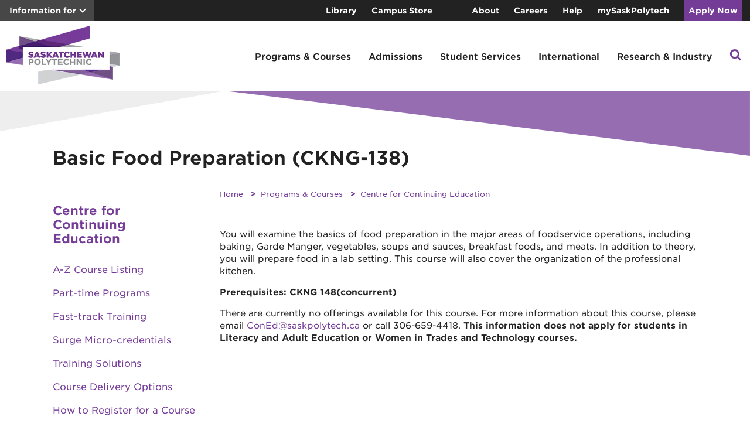

--- FILE ---
content_type: text/html; charset=utf-8
request_url: https://saskpolytech.ca/programs-and-courses/part-time-studies/course/basic-food-preparation/CKNG-138/
body_size: 10025
content:
<!DOCTYPE HTML><html lang="en">
   <head>
      <meta http-equiv="Content-Type" content="text/html; charset=UTF-8">
						
					
      <link rel="/_resources/xsl/css/common.css" href="styles.css">
      
<!-- Preload fonts -->
<link rel="preload" href="https://saskpolytech.ca/_assets/fonts/woff2/GothamSSm-Book_Web.woff2" as="font" type="font/woff2" crossorigin="anonymous">
<link rel="preload" href="https://saskpolytech.ca/_assets/fonts/woff2/GothamSSm-Medium_Web.woff2" as="font" type="font/woff2" crossorigin="anonymous">
<link rel="preload" href="https://saskpolytech.ca/_assets/fonts/woff2/GothamSSm-Bold_Web.woff2" as="font" type="font/woff2" crossorigin="anonymous">
<link rel="preload" href="https://saskpolytech.ca/_assets/fonts/woff2/GothamSSm-Light_Web.woff2" as="font" type="font/woff2" crossorigin="anonymous">
<link rel="preconnect" href="https://www.googletagmanager.com">
<link rel="preconnect" href="https://www.google-analytics.com">
<meta charset="utf-8"> 
<meta name="viewport" content="width=device-width, initial-scale=1, shrink-to-fit=no">
<!-- <link rel="stylesheet" type="text/css" href="/_assets/styles.css?v=1.0.3" /> -->
<link rel='stylesheet' href='/_assets/v-639039937962623301/styles.css' media='all' />
      <title>Course</title>
      <link rel="canonical" href="https://saskpolytech.ca/programs-and-courses/part-time-studies/course.aspx">
      
      
<!-- Google Tag Manager -->
<script>(function(w,d,s,l,i){w[l]=w[l]||[];w[l].push({'gtm.start':
new Date().getTime(),event:'gtm.js'});var f=d.getElementsByTagName(s)[0],
j=d.createElement(s),dl=l!='dataLayer'?'&l='+l:'';j.async=true;j.src=
'https://www.googletagmanager.com/gtm.js?id='+i+dl;f.parentNode.insertBefore(j,f);
})(window,document,'script','dataLayer','GTM-KJ3T24V');</script>
<!-- End Google Tag Manager --></head>
   <body>
<!-- Google Tag Manager (noscript) -->
<noscript><iframe src="https://www.googletagmanager.com/ns.html?id=GTM-KJ3T24V"
height="0" width="0" style="display:none;visibility:hidden"></iframe></noscript>
<!-- End Google Tag Manager (noscript) --><div id="search-modal">
	<div id="search-container">

		<div class="search-modal-header">
			<span class="search-modal-close" id="searchModal-close-btn">×</span>
			<div id="search-header-title">What can we help you find?</div>
		</div>

		<form id="cse-search-box" action="/search.aspx" role="search">
			<input type="hidden" name="cx" value="004739308534667638747:qju4ykahs5s" /><input type="hidden" name="cof" value="FORID:11" /><input type="hidden" name="ie" value="UTF-8" />
			<label id="search-label-id" for="q">Search</label>
			<input id="q" type="text" name="q" value="" placeholder="Search saskpolytech.ca..." role="searchbox" />
			<button type="submit" class="btn">Search</button>
		</form>
	</div>

</div>
      <header id="alert-bar">
         <div class="alert-bar-include"></div>
      </header>
      <header id="information-bar">
         <div class="information-bar-include"></div>
      </header>
      <header id="top-navigation-container">
         <div class="container-flex">
            <nav id="top-navigation" role="navigation">
               <div id="top-navigation-left"><a href="#" class="info-for-toggle" id="info-for-toggle" role="button">Information for</a><div class="info-dropdown" id="info-dropdown"><ul>
<li id="counsellors"><a class="top-nav-link" href="/programs-and-courses/resources/counsellors-resources.aspx">Counsellors</a></li>
<li id="alumni"><a class="top-nav-link" href="https://alumni.saskpolytech.ca/">Donors and Alumni</a></li>
<li id="parents"><a class="top-nav-link" href="/programs-and-courses/resources/parents-and-supporters.aspx">Parents and Supporters</a></li>
</ul></div>
               </div>
               <div id="top-navigation-right"><ul>
<li><a class="top-nav-link" href="https://library.saskpolytech.ca/" target="_blank" rel="noopener">Library</a></li>
<li><a class="top-nav-link" href="https://campusstore.saskpolytech.ca/" target="_blank">Campus Store</a></li>
</ul><span class="seperator"></span>
                  <ul>
<li><a class="top-nav-link" href="/about/index.aspx">About</a></li>
<li><a class="top-nav-link" href="https://careers.saskpolytech.ca/" target="_blank" rel="noopener">Careers</a></li>
<li><a class="top-nav-link" href="/student-services/support/help.aspx">Help</a></li>
<li><a class="top-nav-link" href="https://mysaskpolytech.ca/" target="_blank" rel="noopener">mySaskPolytech</a></li>
<li class="bg-purple btn-separator"><a class="top-nav-link" href="/admissions/apply-and-register/apply-now.aspx">Apply Now</a></li>
</ul></div>
            </nav>
         </div>
      </header>
      <header id="main-navigation-container" role="banner"><button id="mobile-menu-trigger" aria-label="Open mobile menu" aria-expanded="false">
	<span></span>
	<span></span>
	<span></span>
</button>
<div class="search-icon-mobile">
	<a id="search-icon-btn-mobile" href="#" role="button"><img src="/_assets/img/search.svg" alt="Site search icon" /></a>
</div>
<a id="back-link" class="mobile-menu-back-link" href="#" role="button">Back</a>
         <nav id="mobile-nav" class="container-flex" role="navigation"><a href="/" class="logo-mobile"><img src="/_assets/img/Saskatchewan_Polytechnic_Logo-mobile.webp" alt="Saskatchewan Polytechnic logo"></a>
            
<ul id="main-menu" class="menu menu-bar">
	<li class="logo">
		<a href="/" class="logo"><img src="/_assets/img/Saskatchewan_Polytechnic_Logo.webp" alt="Saskatchewan Polytechnic logo" /></a>
	</li>
	<li>
		<a href="#" class="menu-link menu-bar-link" aria-haspopup="true" role="button">Programs &amp; Courses</a>
		<ul class="mega-menu mega-menu-multilevel">
			<li>
				<a href="#" class="menu-link mega-menu-link" aria-haspopup="true" role="button">Programs</a>
				<ul class="menu menu-list">
					<li>
						<a href="/programs-and-courses/browse-programs/a-z-listing.aspx" class="menu-link menu-list-link">A-Z Program Listing</a>
					</li>
					<li>
						<a href="/programs-and-courses/browse-programs/apprenticeship/index.aspx" class="menu-link menu-list-link">Apprenticeship</a>
					</li>
					<li>
						<a href="/programs-and-courses/co-operative-education/" class="menu-link menu-list-link">Co-operative Education</a>
					</li>
					<li>
						<a href="/admissions/apply-and-register/apply-now.aspx" class="menu-link menu-list-link">Apply Now</a>
					</li>
				</ul>
			</li>
			<li>
				<a href="#" class="menu-link mega-menu-link" aria-haspopup="true" role="button">Continuing Education</a>
				<ul class="menu menu-list">
					<li>
						<a href="/programs-and-courses/part-time-studies/a-z-listing.aspx" class="menu-link menu-list-link">A-Z Course Listing</a>
					</li>
					<li>
						<a href="/programs-and-courses/part-time-studies/" class="menu-link menu-list-link">Part-time Studies</a>
					</li>
					<li>
						<a href="/programs-and-courses/part-time-studies/short-term-training.aspx" class="menu-link menu-list-link">Fast-track Training</a>
					</li>
					<li>
						<a href="https://surgemicrocredentials.com/" class="menu-link menu-list-link">Surge Micro-credentials</a>
					</li>
					<li>
						<a href="/programs-and-courses/part-time-studies/training.aspx" class="menu-link menu-list-link">Corporate Training Solutions</a>
					</li>
					<li>
						<a href="#" class="menu-link menu-list-link" aria-haspopup="true" role="button">Featured Courses</a>
						<ul class="menu menu-list">
							<li>
								<a href="/programs-and-courses/part-time-studies/business.aspx" class="menu-link menu-list-link">Business Courses</a>
							</li>
							<li>
								<a href="/programs-and-courses/part-time-studies/trades.aspx" class="menu-link menu-list-link">Industry &amp; Trades Courses</a>
							</li>
							<li>
								<a href="/programs-and-courses/part-time-studies/nuclear-skills-training.aspx" class="menu-link menu-list-link">Nuclear Skills Training</a>
							</li>
							<li>
								<a href="/programs-and-courses/part-time-studies/pesticide.aspx" class="menu-link menu-list-link">Pesticide Education</a>
							</li>
							<li>
								<a href="/programs-and-courses/part-time-studies/standardized-safety-training.aspx" class="menu-link menu-list-link">Standardized Safety Training</a>
							</li>
							<li>
								<a href="/programs-and-courses/part-time-studies/water-wastewater.aspx" class="menu-link menu-list-link">Water &amp; Wastewater Courses</a>
							</li>
						</ul>
					</li>
				</ul>
			</li>
			<li>
				<a href="#" class="menu-link mega-menu-link" aria-haspopup="true" role="button">Adult Basic Education</a>
				<ul class="menu menu-list">
					<li>
						<a href="/programs-and-courses/literacy-and-adult-education/index.aspx" class="menu-link menu-list-link">Academic Upgrading</a>
					</li>
					<li>
						<a href="/programs-and-courses/literacy-and-adult-education/employment-readiness.aspx" class="menu-link menu-list-link">Employment Readiness</a>
					</li>
					<li>
						<a href="/programs-and-courses/literacy-and-adult-education/english-language-training.aspx" class="menu-link menu-list-link">English Language Training</a>
					</li>
					<li>
						<a href="/programs-and-courses/literacy-and-adult-education/essential-skills-development.aspx" class="menu-link menu-list-link">Essential Skills Development</a>
					</li>
				</ul>
			</li>
			<li>
				<a href="#" class="menu-link mega-menu-link" aria-haspopup="true" role="button">Program Resources</a>
				<ul class="menu menu-list">
					<li>
						<a href="/programs-and-courses/resources/calendar.aspx" class="menu-link menu-list-link">Viewbook &amp; Academic Program Calendar</a>
					</li>
					<li>
						<a href="/programs-and-courses/resources/GPA.aspx" class="menu-link menu-list-link">Unofficial GPA Calculator</a>
					</li>
					<li>
						<a href="/programs-and-courses/resources/program-explorer.aspx" class="menu-link menu-list-link">Program Explorer</a>
					</li>
				</ul>
			</li>
		</ul>
	</li>
	<li>
		<a href="#" class="menu-link menu-bar-link" aria-haspopup="true" role="button">Admissions</a>
		<ul class="mega-menu mega-menu-multilevel">
			<li>
				<a href="#" class="menu-link mega-menu-link" aria-haspopup="true" role="button">How to Apply</a>
				<ul class="menu menu-list">
					<li>
						<a href="/admissions/admission-requirements/application-guide.aspx" class="menu-link menu-list-link">Application Guide</a>
					</li>
					<li>
						<a href="/admissions/apply-and-register/apply-now.aspx" class="menu-link menu-list-link">Apply to a Program</a>
					</li>
					<li>
						<a href="/admissions/resources/forms.aspx" class="menu-link menu-list-link">Forms &amp; Online Services</a>
					</li>
					<li>
						<a href="/admissions/apply-and-register/register-for-a-course.aspx" class="menu-link menu-list-link">Register for a Course</a>
					</li>
					<li>
						<a href="/admissions/resources/high-school-and-post-secondary-transcripts.aspx" class="menu-link menu-list-link">Supplying Transcripts for Admission</a>
					</li>
				</ul>
			</li>
			<li>
				<a href="#" class="menu-link mega-menu-link" aria-haspopup="true" role="button">Visit Sask Polytech</a>
				<ul class="menu menu-list">
					<li>
						<a href="/programs-and-courses/resources/visit-a-campus.aspx" class="menu-link menu-list-link">Campus Tours</a>
					</li>
					<li>
						<a href="/events/open-house.aspx" class="menu-link menu-list-link">Open House</a>
					</li>
				</ul>
			</li>
			<li>
				<a href="#" class="menu-link mega-menu-link" aria-haspopup="true" role="button">Advising for Future Students</a>
				<ul class="menu menu-list">
					<li>
						<a href="/events/drop-in-sessions.aspx" class="menu-link menu-list-link">Advising Sessions</a>
					</li>
					<li>
						<a href="/student-services/support/career-counselling.aspx" class="menu-link menu-list-link">Career Counselling</a>
					</li>
				</ul>
			</li>
			<li>
				<a href="#" class="menu-link mega-menu-link" aria-haspopup="true" role="button">Tuition &amp; Financial Aid</a>
				<ul class="menu menu-list">
					<li>
						<a href="/admissions/tuition-and-fees/index.aspx" class="menu-link menu-list-link">Tuition &amp; Fees</a>
					</li>
					<li>
						<a href="/admissions/tuition-and-fees/tuition-fees.aspx" class="menu-link menu-list-link">Tuition Deposit &amp; Payment</a>
					</li>
					<li>
						<a href="/admissions/resources/financial-assistance.aspx" class="menu-link menu-list-link">Financial Assistance</a>
					</li>
					<li>
						<a href="/admissions/resources/scholarships-and-awards.aspx" class="menu-link menu-list-link">Student Awards</a>
					</li>
					<li>
						<a href="/admissions/tuition-and-fees/refunds-and-withdrawals.aspx" class="menu-link menu-list-link">Withdrawals, Transfers &amp; Refunds</a>
					</li>
					<li>
						<a href="/admissions/resources/income-tax-receipts.aspx" class="menu-link menu-list-link">Income Tax Receipts (T2202)</a>
					</li>
				</ul>
			</li>
			<li>
				<a href="#" class="menu-link mega-menu-link" aria-haspopup="true" role="button">Transfers &amp; Credit</a>
				<ul class="menu menu-list">
					<li>
						<a href="/admissions/get-credit/canadian-armed-forces-credit.aspx" class="menu-link menu-list-link">Canadian Armed Forces Credit</a>
					</li>
					<li>
						<a href="/admissions/get-credit/equivalency-and-dual-credit.aspx" class="menu-link menu-list-link">Equivalency &amp; Dual Credit</a>
					</li>
					<li>
						<a href="/admissions/get-credit/plar.aspx" class="menu-link menu-list-link">Prior Learning Assessment &amp; Recognition Credit</a>
					</li>
					<li>
						<a href="/admissions/get-credit/transfer-credit-to-another-institution.aspx" class="menu-link menu-list-link">Transfer Credit to Another Institution</a>
					</li>
					<li>
						<a href="/admissions/get-credit/transfer-credit-to-sask-polytech.aspx" class="menu-link menu-list-link">Transfer Credit to Sask Polytech</a>
					</li>
				</ul>
			</li>
			<li>
				<a href="#" class="menu-link mega-menu-link" aria-haspopup="true" role="button">Resources</a>
				<ul class="menu menu-list">
					<li>
						<a href="/admissions/resources/academic-year-and-breaks.aspx" class="menu-link menu-list-link">Academic Year &amp; Breaks</a>
					</li>
					<li>
						<a href="/admissions/resources/academic-regulations.aspx" class="menu-link menu-list-link">Academic Regulations</a>
					</li>
				</ul>
			</li>
		</ul>
	</li>
	<li>
		<a href="#" class="menu-link menu-bar-link" aria-haspopup="true" role="button">Student Services</a>
		<ul class="mega-menu mega-menu-multilevel">
			<li>
				<a href="#" class="menu-link mega-menu-link" aria-haspopup="true" role="button">Academic &amp; Learning Services</a>
				<ul class="menu menu-list">
					<li>
						<a href="/student-services/support/accessibility-services/index.aspx" class="menu-link menu-list-link">Accessibility Services</a>
					</li>
					<li>
						<a href="/student-services/support/counselling-services/index.aspx" class="menu-link menu-list-link">Counselling Services</a>
					</li>
					<li>
						<a href="/student-services/academic/learning-services.aspx" class="menu-link menu-list-link">Learning Services</a>
					</li>
					<li>
						<a href="https://library.saskpolytech.ca" class="menu-link menu-list-link">Library Services</a>
					</li>
					<li>
						<a href="/student-services/support/getting-started.aspx" class="menu-link menu-list-link">Orientation</a>
					</li>
					<li>
						<a href="/admissions/resources/official-documents.aspx" class="menu-link menu-list-link">Transcript Request</a>
					</li>
					<li>
						<a href="/student-services/resources-and-reference/student-identification.aspx" class="menu-link menu-list-link">Student ID</a>
					</li>
				</ul>
			</li>
			<li>
				<a href="#" class="menu-link mega-menu-link" aria-haspopup="true" role="button">Campus Services</a>
				<ul class="menu menu-list">
					<li>
						<a href="/student-services/resources-and-reference/child-care.aspx" class="menu-link menu-list-link">Child Care</a>
					</li>
					<li>
						<a href="/student-services/resources-and-reference/housing/index.aspx" class="menu-link menu-list-link">Housing</a>
					</li>
					<li>
						<a href="/student-services/resources-and-reference/lockers.aspx" class="menu-link menu-list-link">Lockers</a>
					</li>
					<li>
						<a href="/student-services/resources-and-reference/parking-and-transit.aspx" class="menu-link menu-list-link">Parking &amp; Transit</a>
					</li>
					<li>
						<a href="https://campusstore.saskpolytech.ca/" target="_blank" class="menu-link menu-list-link">Campus Store</a>
					</li>
					<li>
						<a href="/student-services/resources-and-reference/community-safety.aspx" class="menu-link menu-list-link">Community Safety</a>
					</li>
					<li>
						<a href="https://foodservices.saskpolytech.ca/" class="menu-link menu-list-link">Food &amp; Dining</a>
					</li>
					<li>
						<a href="/student-services/resources-and-reference/printing.aspx" class="menu-link menu-list-link">Printing</a>
					</li>
					<li>
						<a href="/student-services/academic/test-centre/index.aspx" class="menu-link menu-list-link">Test Centres</a>
					</li>
				</ul>
			</li>
			<li>
				<a href="#" class="menu-link mega-menu-link" aria-haspopup="true" role="button">Health &amp; Wellness</a>
				<ul class="menu menu-list">
					<li>
						<a href="/student-services/student-life/fitness-and-recreation/index.aspx" class="menu-link menu-list-link">Fitness &amp; Recreation</a>
					</li>
					<li>
						<a href="/student-services/support/wellness.aspx" class="menu-link menu-list-link">Health &amp; Wellness</a>
					</li>
					<li>
						<a href="/about/faculty-of-business-and-management/school-of-hospitality-tourism-and-applied-aesthetics/saskatchewan-polytechnic-salon.aspx" class="menu-link menu-list-link">Salon &amp; Spa</a>
					</li>
					<li>
						<a href="/about/faculty-of-nursing-health-sciences-and-community-services/school-of-health-sciences/dental-clinic.aspx" class="menu-link menu-list-link">Dental Clinic</a>
					</li>
				</ul>
			</li>
			<li>
				<a href="/student-services/student-life/students-association.aspx" class="menu-link mega-menu-link">Students' Association</a>
			</li>
			<li>
				<a href="#" class="menu-link mega-menu-link" aria-haspopup="true" role="button">Career Services</a>
				<ul class="menu menu-list">
					<li>
						<a href="/student-services/support/career-counselling.aspx" class="menu-link menu-list-link">Career Counselling</a>
					</li>
					<li>
						<a href="/student-services/support/employment-services.aspx" class="menu-link menu-list-link">Student Employment Services</a>
					</li>
				</ul>
			</li>
			<li>
				<a href="/student-services/support/indigenous/index.aspx" class="menu-link mega-menu-link">Indigenous Services</a>
			</li>
			<li>
				<a href="/about/organization/its/it-services.aspx" class="menu-link mega-menu-link">Technology Services</a>
			</li>
			<li>
				<a href="/student-services/student-life/convocation/" class="menu-link mega-menu-link">Graduation &amp; Convocation</a>
			</li>
		</ul>
	</li>
	<li>
		<a href="#" class="menu-link menu-bar-link" aria-haspopup="true" role="button">International</a>
		<ul class="mega-menu mega-menu-multilevel">
			<li>
				<a href="#" class="menu-link mega-menu-link" aria-haspopup="true" role="button">Programs &amp; Tuition</a>
				<ul class="menu menu-list">
					<li>
						<a href="/programs-and-courses/international/programs.aspx" class="menu-link menu-list-link">Programs</a>
					</li>
					<li>
						<a href="/programs-and-courses/international/program-bundles.aspx" class="menu-link menu-list-link">Program Bundles</a>
					</li>
					<li>
						<a href="/programs-and-courses/international/learn-english.aspx" class="menu-link menu-list-link">Learn English</a>
					</li>
					<li>
						<a href="/programs-and-courses/international/tuition.aspx" class="menu-link menu-list-link">Tuition</a>
					</li>
				</ul>
			</li>
			<li>
				<a href="/programs-and-courses/international/apply-now.aspx" class="menu-link mega-menu-link">How to Apply</a>
			</li>
			<li>
				<a href="#" class="menu-link mega-menu-link" aria-haspopup="true" role="button">Global Learning Experiences</a>
				<ul class="menu menu-list">
					<li>
						<a href="/programs-and-courses/international/learn-in-saskatchewan.aspx" class="menu-link menu-list-link">Learn in Saskatchewan</a>
					</li>
					<li>
						<a href="/programs-and-courses/international/global-learning-experiences/index.aspx" class="menu-link menu-list-link">Study Abroad</a>
					</li>
				</ul>
			</li>
			<li>
				<a href="#" class="menu-link mega-menu-link" aria-haspopup="true" role="button">International Student Services</a>
				<ul class="menu menu-list">
					<li>
						<a href="/programs-and-courses/international/international-current-student-form.aspx" class="menu-link menu-list-link">Contact an Advisor</a>
					</li>
					<li>
						<a href="/programs-and-courses/international/student-guide/index.aspx" class="menu-link menu-list-link">International Student Guide</a>
					</li>
					<li>
						<a href="/programs-and-courses/international/international-scholarships.aspx" class="menu-link menu-list-link">Student Awards</a>
					</li>
				</ul>
			</li>
			<li>
				<a href="/programs-and-courses/international/projects/index.aspx" class="menu-link mega-menu-link">International Projects</a>
			</li>
			<li>
				<a href="/programs-and-courses/international/contact.aspx" class="menu-link mega-menu-link">Contact International Education</a>
			</li>
		</ul>
	</li>
	<li>
		<a href="#" class="menu-link menu-bar-link" aria-haspopup="true" role="button">Research &amp; Industry</a>
		<ul class="mega-menu mega-menu-multilevel">
			<li>
				<a href="#" class="menu-link mega-menu-link" aria-haspopup="true" role="button">Applied Research &amp; Innovation</a>
				<ul class="menu menu-list">
					<li>
						<a href="/about/applied-research-and-innovation/" class="menu-link menu-list-link">For Industry</a>
					</li>
					<li>
						<a href="/about/applied-research-and-innovation/researchers.aspx" class="menu-link menu-list-link">For Researchers</a>
					</li>
					<li>
						<a href="/about/applied-research-and-innovation/students.aspx" class="menu-link menu-list-link">For Students</a>
					</li>
					<li>
						<a href="/about/applied-research-and-innovation/success-stories-news.aspx" class="menu-link menu-list-link">News &amp; Success Stories</a>
					</li>
				</ul>
			</li>
			<li>
				<a href="#" class="menu-link mega-menu-link" aria-haspopup="true" role="button">Employers</a>
				<ul class="menu menu-list">
					<li>
						<a href="/student-services/support/career-fairs/index.aspx" class="menu-link menu-list-link">Career Fairs</a>
					</li>
					<li>
						<a href="/programs-and-courses/co-operative-education/" class="menu-link menu-list-link">Co-operative Education</a>
					</li>
					<li>
						<a href="https://saskpolytech-csm.symplicity.com/employers/index.php" class="menu-link menu-list-link">Post Jobs for Students</a>
					</li>
					<li>
						<a href="/about/organization/program-advisory-committees.aspx" class="menu-link menu-list-link">Program Advisory Committees</a>
					</li>
					<li>
						<a href="/programs-and-courses/part-time-studies/sponsor-a-student.aspx" class="menu-link menu-list-link">Sponsor a Student</a>
					</li>
					<li>
						<a href="/employers/student-employment-services.aspx" class="menu-link menu-list-link">Student Employment Services</a>
					</li>
				</ul>
			</li>
			<li>
				<a href="#" class="menu-link mega-menu-link" aria-haspopup="true" role="button">Testing &amp; Certifications</a>
				<ul class="menu menu-list">
					<li>
						<a href="/programs-and-courses/resources/canadian-welding-bureau-testing.aspx" class="menu-link menu-list-link">Canadian Welding Bureau (CWB) Testing</a>
					</li>
					<li>
						<a href="/employers/essential-skills.aspx" class="menu-link menu-list-link">Essential Skills</a>
					</li>
					<li>
						<a href="/programs-and-courses/resources/provincial-water-and-wastewater-exam.aspx" class="menu-link menu-list-link">Water &amp; Wastewater Exams</a>
					</li>
				</ul>
			</li>
		</ul>
	</li>
	<li class="search-icon-desktop">
		<a id="search-icon-btn" class="menu-link" href="#" role="button"><img src="/_assets/img/search.svg" alt="Site search icon" /></a>
	</li>
	<li class="top-navigation-mobile">
		<div class="top-navigation-mobile-links">
			<a class="top-nav-link" href="https://library.saskpolytech.ca">Library</a>
			<a class="top-nav-link" target="_blank" href="https://campusstore.saskpolytech.ca/">The Campus Store</a>
			<a class="top-nav-link" href="/about/">About</a>
			<a class="top-nav-link" href="https://careers.saskpolytech.ca/">Careers</a>
			<a class="top-nav-link" href="/student-services/support/help.aspx">Help</a>
		</div>
		<div class="top-navigation-mobile-buttons">
			<a href="/admissions/apply-and-register/apply-now.aspx" class="btn top-nav-link">Apply Now</a>
			<a href="https://mysaskpolytech.ca/" class="btn top-nav-link">mySaskPolytech</a>
		</div>
	</li>
</ul></nav>
      </header>
      <div class="header-arcs">
         <div class="arc-top"><svg xmlns="http://www.w3.org/2000/svg" viewBox="0 0 390 7" fill="none">
               <g class="arc-top-style">
                  <path d="M0 0H389.5V6.5L0 0Z" fill="#EEEEEE"/>
               </g></svg></div>
         <div class="arcs"><svg xmlns="http://www.w3.org/2000/svg" class="arc-left" viewBox="0 0 111 20" fill="none" preserveAspectRatio="xMinYMin meet">
               <path d="M111 0H0V20L111 0Z" fill="#EEEEEE"/></svg><svg xmlns="http://www.w3.org/2000/svg" class="arc-right" viewBox="0 0 267 33" fill="none" preserveAspectRatio="xMinYMin meet">
               <path d="M0 0H267V33L0 0Z" fill="#753C97" fill-opacity="0.75"/></svg></div>
      </div>
      <div class="header-arc-spacer"></div>
      <div class="container">
         <div class="wrapper-grid">
            <h1 class="main-title">Course</h1>
            <main class="main-content" role="main">
               <article>
                  <section aria-label="content header" class="content-header"></section>
                  <section class="content-section">
                     <ol class="breadcrumb">
                        <li class="breadcrumb-item"><a href="/">Home</a></li>
                        <li class="breadcrumb-item"><a href="/programs-and-courses/">Programs &amp; Courses</a></li>
                        <li class="breadcrumb-item"><a href="/programs-and-courses/part-time-studies/">Centre for Continuing Education</a></li>
                     </ol>
                     <div id="course"></div>
                     
                     <div id="related"></div>
                     	
                     <div id="int_fees" class="modal-data"><a class="intTuitionBtn" href="javascript:void(0)">View international tuition rates.</a></div>
                     </section>
               </article>
            </main>
            <aside class="sidebar-container">
               <h4 class="sidebar-title"><a href="/programs-and-courses/part-time-studies/">Centre for Continuing Education</a></h4>
               <ul>
<li><a href="/programs-and-courses/part-time-studies/a-z-listing.aspx">A-Z Course Listing</a></li>
<li><a href="/programs-and-courses/part-time-studies/part-time-programs.aspx">Part-time Programs</a></li>
<li><a href="/programs-and-courses/part-time-studies/short-term-training.aspx">Fast-track Training</a></li>
<li><a href="https://surgemicrocredentials.com/">Surge Micro-credentials</a></li>
<li><a href="/programs-and-courses/part-time-studies/training.aspx">Training Solutions</a></li>
<li><a href="/programs-and-courses/part-time-studies/course-delivery-options.aspx">Course Delivery Options</a></li>
<li><a href="/admissions/apply-and-register/register-for-a-course.aspx">How to Register for a Course</a></li>
<li><a href="/about/campuses/index.aspx">Campus Info</a></li>
<li><a href="https://campusstore.saskpolytech.ca/" target="_blank" rel="noopener">Campus Store</a></li>
<li><a href="/about/about-us/glossary.aspx">Glossary</a></li>
<li><a href="/student-services/academic/test-centre/index.aspx">Test Centres</a></li>
<li><a href="/admissions/resources/documents/Application-for-Graduation-Form.pdf" target="_blank" rel="noopener">Application for Graduation (pdf)</a></li>
<li><a href="/programs-and-courses/part-time-studies/ce-FAQs.aspx">FAQs</a></li>
<li><a href="/programs-and-courses/part-time-studies/training.aspx">Request Custom Training</a>&nbsp;</li>
<li><a href="/programs-and-courses/part-time-studies/index.aspx#contact">Contact Us</a></li>
</ul>

<div class="modal-grey">
	Follow the Centre for Continuing Education on <a href="https://www.facebook.com/saskpolytechconed" target="_blank" rel="noopener">Facebook</a>, <a href="https://www.linkedin.com/showcase/saskpolytechconed/" target="_blank" rel="noopener">LinkedIn</a> and <a href="https://www.youtube.com/playlist?list=PLbA9HFTZr_e1dbi1Ih8j6sTvzKkYJC8oo" target="_blank" rel="noopener">YouTube</a>.
</div></aside>
         </div>
      </div>
      
<footer role="contentinfo">
	<div class="footer-top"></div>
	<div class="footer-wrapper">
		<div class="footer-main">
			<div class="footer-acknowledgement-wrapper">
				<div class="footer-acknowledgement">
					<div class="footer-bison"><img src="/_assets/img/Bison.webp" alt="Bison logo" loading="lazy" /></div>
					<div class="footer-acknowledgement-text">
						Saskatchewan Polytechnic serves students through applied learning opportunities on Treaty 4 and Treaty 6 Territories and the homeland of the Métis.
					</div>
					<div class="footer-dotted-border"></div>
				</div>
			</div>

			<div class="footer-contact wrapper-grid">
				<span class="footer-contact-link"><a href="tel:1-866-467-4278">1-866-467-4278</a></span>
				<span class="footer-contact-link"><a href="mailto:askaquestion@saskpolytech.ca" class="arrow-link">Email us</a></span>
				<span class="footer-contact-link"><a href="/programs-and-courses/resources/stay-connected.aspx" class="arrow-link">Join mailing list</a></span>
			</div>
			<div class="footer-links wrapper-grid">
				<span class="footer-link"><a href="/about/campuses/index.aspx">Campuses</a></span>
				<span class="footer-link"><a href="/news/index.aspx">News</a></span>
				<span class="footer-link"><a href="/events/index.aspx">Events</a></span>
				<span class="footer-link"><a href="/about/about-us/faculty-and-staff-directory.aspx">Directory</a></span>
				<div class="footer-social">
					<a href="https://www.facebook.com/saskpolytech" target="_blank"><img src="/_assets/img/facebook-icon-secondary.webp" alt="Facebook icon" loading="lazy" /></a>
					<a href="https://x.com/saskpolytech" target="_blank"><img src="/_assets/img/x-icon.svg" alt="X icon" loading="lazy" /></a>
					<a href="https://instagram.com/SaskPolytech" target="_blank"><img src="/_assets/img/instagram-icon.svg" alt="Instagram icon" loading="lazy" /></a>
					<a href="https://www.youtube.com/user/saskpolytech" target="_blank"><img src="/_assets/img/youtube-icon.svg" alt="YouTube icon" loading="lazy" /></a>
					<a href="https://ca.linkedin.com/school/saskpolytech/" target="_blank"><img src="/_assets/img/linkedin-icon.svg" alt="LinkedIn Icon" loading="lazy" /></a>
				</div>
			</div>
			<div class="footer-newcampus wrapper-grid">
				<a href="https://timetorise.ca/" target="_blank"><img src="/images/TimetoRise_Cmpgn_Logo_BlueandWhite%20larger.png" alt="New saskatoon campus icon" loading="lazy"/></a>
				<p>
					<a href="https://timetorise.ca/" target="_blank">Support our campaign</a> for the new Saskatoon campus.
				</p>
			</div>
			<div class="footer-legal wrapper-grid">
				<span class="footer-legal-link"><a id="directedit">&copy;</a><span id="footer-year"></span></span>
				<span class="footer-legal-link"><a href="/disclaimer.aspx">Disclaimer</a></span>
				<span class="footer-legal-link"><a href="/privacy.aspx">Privacy</a></span>
			</div>
			<div class="footer-boilerplate wrapper-grid">
				<div class="footer-boilerplate-text">
					Learning takes place at campuses in Moose Jaw, Prince Albert, Regina and Saskatoon and through extensive distance education opportunities. Programs serve every
					economic and public service sector. As a polytechnic, the organization provides the depth of learning appropriate to employer and student need, including certificate,
					diploma and degree programs, and apprenticeship training. Saskatchewan Polytechnic engages in applied research, drawing on faculty expertise to support innovation by
					employers, and providing students the opportunity to develop critical thinking skills.
				</div>
			</div>
		</div>
	</div>
	<script src="/_resources/includes/js/footer.js"></script>
</footer><div id="cart-icon-wrapper">
	<span class="nav-cart-quantity"></span>
	<a id="cart-icon" href="#" role="button">
		<svg height="25px" width="25px" viewBox="0 0 16 16" fill="none" xmlns="http://www.w3.org/2000/svg">
			<circle cx="5.59207" cy="14.221" r="1.07401" stroke="white" stroke-linecap="round" stroke-linejoin="round"></circle>
			<circle cx="13.6282" cy="14.221" r="1.07401" stroke="white" stroke-linecap="round" stroke-linejoin="round"></circle>
			<path d="M1 1H3.29602L5.01804 10.7581H14.2021" stroke="white" stroke-linecap="round" stroke-linejoin="round"></path>
			<path
				  d="M5.01813 8.46195H13.9669L15.0001 3.2959C14.8983 3.3719 14.7586 3.3719 14.6568 3.2959H3.87012"
				  stroke="white"
				  stroke-linecap="round"
				  stroke-linejoin="round"
				  ></path>
		</svg>
	</a>
</div>
<div id="cart" aria-hidden="true">
	<div class="cart-inner">
		<a id="close-cart-btn" class="close-cart" href="#" role="button"
		   ><svg width="12" height="12" viewBox="0 0 12 12" fill="none" xmlns="http://www.w3.org/2000/svg">
			<path
				  fill-rule="evenodd"
				  clip-rule="evenodd"
				  d="M11.8081 0.191918C11.6128 -0.00334435 11.2962 -0.00334435 11.1009 0.191918L5.99996 5.29291L0.898964 0.191918C0.703702 -0.00334435 0.387119 -0.00334435 0.191856 0.191918C0.01829 0.365484 -0.000994324 0.634909 0.134002 0.829777L0.191856 0.899025L5.29285 6.00002L0.191857 11.101L0.134001 11.1703C-0.000994741 11.3651 0.0182904 11.6345 0.191857 11.8081C0.387119 12.0034 0.703701 12.0034 0.898964 11.8081L5.99996 6.70712L11.1009 11.8081C11.2962 12.0034 11.6128 12.0034 11.8081 11.8081C11.9816 11.6345 12.0009 11.3651 11.8659 11.1703L11.8081 11.101L6.70706 6.00002L11.8081 0.899025L11.8659 0.829777C12.0009 0.634909 11.9816 0.365484 11.8081 0.191918Z"
				  fill="currentColor"
				  />
			<mask id="mask0" mask-type="alpha" maskUnits="userSpaceOnUse" x="0" y="0" width="12" height="12">
				<path
					  fill-rule="evenodd"
					  clip-rule="evenodd"
					  d="M11.8081 0.191918C11.6128 -0.00334435 11.2962 -0.00334435 11.1009 0.191918L5.99996 5.29291L0.898964 0.191918C0.703702 -0.00334435 0.387119 -0.00334435 0.191856 0.191918C0.01829 0.365484 -0.000994324 0.634909 0.134002 0.829777L0.191856 0.899025L5.29285 6.00002L0.191857 11.101L0.134001 11.1703C-0.000994741 11.3651 0.0182904 11.6345 0.191857 11.8081C0.387119 12.0034 0.703701 12.0034 0.898964 11.8081L5.99996 6.70712L11.1009 11.8081C11.2962 12.0034 11.6128 12.0034 11.8081 11.8081C11.9816 11.6345 12.0009 11.3651 11.8659 11.1703L11.8081 11.101L6.70706 6.00002L11.8081 0.899025L11.8659 0.829777C12.0009 0.634909 11.9816 0.365484 11.8081 0.191918Z"
					  fill="white"
					  />
			</mask>
			<g mask="url(#mask0)"></g>
			</svg>
		</a>
		<p><strong>Cart</strong></p>
		<div id="cart_list"></div>
		<div class="cart-checkout">
			<a id="estimate-course-load" class="btn-secondary" href="#" role="button">View course load</a
				><a href="/programs-and-courses/part-time-studies/checkout.aspx" class="btn">Checkout</a>
		</div>
	</div>
</div>
<div id="accountmodal" class="modal" data-nosnippet="true">
	<div class="modal-content">
		<span class="close">&times;</span>
		<p><strong>Have a Sask Polytech account?</strong></p>
		<p>
			<a id="sign-in-btn" class="btn" href="#" role="button">Log in</a>
		</p>
		<p>
			If you forgot your user name and password or have not logged in since 2022, <a href="https://servicegateway.saskpolytech.ca/TDClient/308/Portal/Requests/ServiceDet?ID=3219" target="blank">submit a sign-in troubleshooting ticket</a> to the IT Service Desk.
		</p>
		<p>If you have never attended or attended before 2006, please <a href="/programs-and-courses/part-time-studies/create-account.aspx">create an account.</a>
		</p>
	</div>
</div>
<div id="toast"></div>
<script src="/_resources/js/cart.js"></script>
<template id="course-template">
	<div class="course">
		<div class="course-title"></div>
		<div class="course-description"></div>
		<div class="course-pre-reqs"></div>
		<div class="course-no-sections"><p>There are currently no offerings available for this course. For more information about this course, please email <a>ConEd@saskpolytech.ca</a> or call 306-659-4418. <strong>This information does not apply for students in Literacy and Adult Education or Women in Trades and Technology courses.</strong></p></div>
		<div class="course-is-upcoming"></div>
		<table class="pt-table table">
			<thead>
				<tr>
					<th>Start and End Dates</th>
					<th>
						Fee
						<a href="#int_fees"></a>
					</th>
					<th width="120px">Location</th>
					<th width="130px">CRN</th>
				</tr>
			</thead>
			<tbody></tbody>
		</table>
	</div>
</template>
<template id="section-template">
	<tr>
		<td data-label="Course Dates">
			<span class="course-dates"></span>
			<span class="registration-dates"></span>
			<span class="section-description"></span>
			<div class="section-labs"></div>
			<div class="registration"></div>
		</td>
		<td data-label="Fees">
			<span class="dfees"></span>
			<span class="ifees"></span>
		</td>
		<td data-label="Location"><span class="location"></span></td>
		<td data-label="CRN"><span class="crn"></span></td>
	</tr>
</template>

<template id="section-lab-required-template">
	<div class="ou-form">
		<form class="ou-form">
			<div class="control-group">
				<fieldset id="lab-required" class="form-group">
					<legend class="lab-headline">Mandatory labs</legend>
				</fieldset>
			</div>

		</form>
	</div>
</template>

<template id="section-lab-elective-template">
	<div class="ou-form">
		<form>
			<div class="form-group">
				<fieldset id="lab-elective" class="input-group">
					<legend class="lab-headline">Mandatory labs - pick one</legend>	
				</fieldset>
			</div>

		</form>
	</div>
</template>
<!-- <script src="/_assets/scripts.js?v=1.0.1"></script> -->
<script src='/_assets/v-639039777482449424/scripts.js'></script>
<script src="/_resources/includes/js/footcode.js" defer="defer"></script>
<script src="/_resources/xsl/js/snippet-ce-course.js" defer="defer"></script>
<script src="/_resources/xsl/js/snippet-ce-dual-course.js" defer="defer"></script>
      <div id="de"><a id="de" href="https://a.cms.omniupdate.com/11/?skin=siast&amp;account=WWW&amp;site=SaskPolytech&amp;action=de&amp;path=/programs-and-courses/part-time-studies/course.pcf" class="directedit-omni ">©</a></div>
      	<script src="/programs-and-courses/part-time-studies/js/course.js"></script>
      	<script type="text/javascript" src="/_resources/js/msal-browser.min.js"></script>
      	<div class="back-to-top-container">
	<div id="back-to-top" class="back-to-top--item" role="button" title="Back to Top Button">
		<img src="/_assets/img/arrow-up.svg" alt="" />
		<span class="back-to-top-text">Top</span>
	</div>
</div></body>
</html>

--- FILE ---
content_type: text/css
request_url: https://tags.srv.stackadapt.com/sa.css
body_size: -11
content:
:root {
    --sa-uid: '0-77afdfde-d2d7-5d10-5f54-093e6d508785';
}

--- FILE ---
content_type: image/svg+xml
request_url: https://saskpolytech.ca/_assets/img/instagram-icon.svg
body_size: -1223
content:
<svg width="30" height="23" viewBox="0 0 30 23" fill="none" xmlns="http://www.w3.org/2000/svg">
<g>
<path fill-rule="evenodd" clip-rule="evenodd" d="M10.2634 0.797852H19.737C22.7803 0.797852 25.2836 3.28733 25.2836 6.31388V15.6863C25.2836 18.7128 22.7803 21.2023 19.737 21.2023H10.2634C7.22005 21.2023 4.7168 18.7128 4.7168 15.6863V6.31388C4.7168 3.28733 7.22005 0.797852 10.2634 0.797852ZM20.522 4.36147C21.1602 4.36147 21.7003 4.89854 21.7003 5.5332C21.7003 6.16786 21.1602 6.70493 20.522 6.70493C19.8352 6.70493 19.3438 6.16786 19.3438 5.5332C19.3438 4.89854 19.8345 4.36147 20.522 4.36147ZM14.9755 5.43562H15.0249C18.0682 5.43562 20.6209 7.97424 20.6209 11.0008C20.6209 14.0758 18.0682 16.566 15.0249 16.566H14.9755C11.9322 16.566 9.42893 14.0765 9.42893 11.0008C9.42893 7.97424 11.9322 5.43562 14.9755 5.43562ZM14.9755 7.33959H15.0249C17.0375 7.33959 18.7064 8.99924 18.7064 11.0008C18.7064 13.0508 17.0375 14.7104 15.0249 14.7104H14.9755C12.9629 14.7104 11.294 13.0508 11.294 11.0008C11.294 8.99924 12.9629 7.33959 14.9755 7.33959V7.33959ZM10.3121 2.55509H19.6869C21.7977 2.55509 23.5152 4.26389 23.5152 6.36232V15.6371C23.5152 17.7363 21.7969 19.4444 19.6869 19.4444H10.3121C8.2013 19.4444 6.48376 17.7356 6.48376 15.6371V6.36303C6.48376 4.26389 8.20202 2.5558 10.3121 2.5558V2.55509Z" fill="white"/>
</g>
</svg>


--- FILE ---
content_type: application/javascript
request_url: https://saskpolytech.ca/_resources/js/msal-browser.min.js
body_size: 105326
content:
/*! @azure/msal-browser v2.38.2 2023-08-24 */
"use strict";!function(e,t){"object"==typeof exports&&"undefined"!=typeof module?t(exports):"function"==typeof define&&define.amd?define(["exports"],t):t((e="undefined"!=typeof globalThis?globalThis:e||self).msal={})}(this,(function(e){
/*! *****************************************************************************
    Copyright (c) Microsoft Corporation.

    Permission to use, copy, modify, and/or distribute this software for any
    purpose with or without fee is hereby granted.

    THE SOFTWARE IS PROVIDED "AS IS" AND THE AUTHOR DISCLAIMS ALL WARRANTIES WITH
    REGARD TO THIS SOFTWARE INCLUDING ALL IMPLIED WARRANTIES OF MERCHANTABILITY
    AND FITNESS. IN NO EVENT SHALL THE AUTHOR BE LIABLE FOR ANY SPECIAL, DIRECT,
    INDIRECT, OR CONSEQUENTIAL DAMAGES OR ANY DAMAGES WHATSOEVER RESULTING FROM
    LOSS OF USE, DATA OR PROFITS, WHETHER IN AN ACTION OF CONTRACT, NEGLIGENCE OR
    OTHER TORTIOUS ACTION, ARISING OUT OF OR IN CONNECTION WITH THE USE OR
    PERFORMANCE OF THIS SOFTWARE.
    ***************************************************************************** */
var t=function(e,r){return t=Object.setPrototypeOf||{__proto__:[]}instanceof Array&&function(e,t){e.__proto__=t}||function(e,t){for(var r in t)t.hasOwnProperty(r)&&(e[r]=t[r])},t(e,r)};function r(e,r){function n(){this.constructor=e}t(e,r),e.prototype=null===r?Object.create(r):(n.prototype=r.prototype,new n)}var n=function(){return n=Object.assign||function(e){for(var t,r=1,n=arguments.length;r<n;r++)for(var o in t=arguments[r])Object.prototype.hasOwnProperty.call(t,o)&&(e[o]=t[o]);return e},n.apply(this,arguments)};function o(e,t){var r={};for(var n in e)Object.prototype.hasOwnProperty.call(e,n)&&t.indexOf(n)<0&&(r[n]=e[n]);if(null!=e&&"function"==typeof Object.getOwnPropertySymbols){var o=0;for(n=Object.getOwnPropertySymbols(e);o<n.length;o++)t.indexOf(n[o])<0&&Object.prototype.propertyIsEnumerable.call(e,n[o])&&(r[n[o]]=e[n[o]])}return r}function i(e,t,r,n){return new(r||(r=Promise))((function(o,i){function a(e){try{c(n.next(e))}catch(e){i(e)}}function s(e){try{c(n.throw(e))}catch(e){i(e)}}function c(e){var t;e.done?o(e.value):(t=e.value,t instanceof r?t:new r((function(e){e(t)}))).then(a,s)}c((n=n.apply(e,t||[])).next())}))}function a(e,t){var r,n,o,i,a={label:0,sent:function(){if(1&o[0])throw o[1];return o[1]},trys:[],ops:[]};return i={next:s(0),throw:s(1),return:s(2)},"function"==typeof Symbol&&(i[Symbol.iterator]=function(){return this}),i;function s(i){return function(s){return function(i){if(r)throw new TypeError("Generator is already executing.");for(;a;)try{if(r=1,n&&(o=2&i[0]?n.return:i[0]?n.throw||((o=n.return)&&o.call(n),0):n.next)&&!(o=o.call(n,i[1])).done)return o;switch(n=0,o&&(i=[2&i[0],o.value]),i[0]){case 0:case 1:o=i;break;case 4:return a.label++,{value:i[1],done:!1};case 5:a.label++,n=i[1],i=[0];continue;case 7:i=a.ops.pop(),a.trys.pop();continue;default:if(!(o=a.trys,(o=o.length>0&&o[o.length-1])||6!==i[0]&&2!==i[0])){a=0;continue}if(3===i[0]&&(!o||i[1]>o[0]&&i[1]<o[3])){a.label=i[1];break}if(6===i[0]&&a.label<o[1]){a.label=o[1],o=i;break}if(o&&a.label<o[2]){a.label=o[2],a.ops.push(i);break}o[2]&&a.ops.pop(),a.trys.pop();continue}i=t.call(e,a)}catch(e){i=[6,e],n=0}finally{r=o=0}if(5&i[0])throw i[1];return{value:i[0]?i[1]:void 0,done:!0}}([i,s])}}}function s(e,t){var r="function"==typeof Symbol&&e[Symbol.iterator];if(!r)return e;var n,o,i=r.call(e),a=[];try{for(;(void 0===t||t-- >0)&&!(n=i.next()).done;)a.push(n.value)}catch(e){o={error:e}}finally{try{n&&!n.done&&(r=i.return)&&r.call(i)}finally{if(o)throw o.error}}return a}function c(){for(var e=[],t=0;t<arguments.length;t++)e=e.concat(s(arguments[t]));return e}
/*! @azure/msal-common v13.3.0 2023-08-24 */
/*! *****************************************************************************
    Copyright (c) Microsoft Corporation.

    Permission to use, copy, modify, and/or distribute this software for any
    purpose with or without fee is hereby granted.

    THE SOFTWARE IS PROVIDED "AS IS" AND THE AUTHOR DISCLAIMS ALL WARRANTIES WITH
    REGARD TO THIS SOFTWARE INCLUDING ALL IMPLIED WARRANTIES OF MERCHANTABILITY
    AND FITNESS. IN NO EVENT SHALL THE AUTHOR BE LIABLE FOR ANY SPECIAL, DIRECT,
    INDIRECT, OR CONSEQUENTIAL DAMAGES OR ANY DAMAGES WHATSOEVER RESULTING FROM
    LOSS OF USE, DATA OR PROFITS, WHETHER IN AN ACTION OF CONTRACT, NEGLIGENCE OR
    OTHER TORTIOUS ACTION, ARISING OUT OF OR IN CONNECTION WITH THE USE OR
    PERFORMANCE OF THIS SOFTWARE.
    ***************************************************************************** */var u=function(e,t){return u=Object.setPrototypeOf||{__proto__:[]}instanceof Array&&function(e,t){e.__proto__=t}||function(e,t){for(var r in t)Object.prototype.hasOwnProperty.call(t,r)&&(e[r]=t[r])},u(e,t)};function l(e,t){function r(){this.constructor=e}u(e,t),e.prototype=null===t?Object.create(t):(r.prototype=t.prototype,new r)}var d=function(){return d=Object.assign||function(e){for(var t,r=1,n=arguments.length;r<n;r++)for(var o in t=arguments[r])Object.prototype.hasOwnProperty.call(t,o)&&(e[o]=t[o]);return e},d.apply(this,arguments)};function h(e,t,r,n){return new(r||(r=Promise))((function(o,i){function a(e){try{c(n.next(e))}catch(e){i(e)}}function s(e){try{c(n.throw(e))}catch(e){i(e)}}function c(e){var t;e.done?o(e.value):(t=e.value,t instanceof r?t:new r((function(e){e(t)}))).then(a,s)}c((n=n.apply(e,t||[])).next())}))}function p(e,t){var r,n,o,i,a={label:0,sent:function(){if(1&o[0])throw o[1];return o[1]},trys:[],ops:[]};return i={next:s(0),throw:s(1),return:s(2)},"function"==typeof Symbol&&(i[Symbol.iterator]=function(){return this}),i;function s(i){return function(s){return function(i){if(r)throw new TypeError("Generator is already executing.");for(;a;)try{if(r=1,n&&(o=2&i[0]?n.return:i[0]?n.throw||((o=n.return)&&o.call(n),0):n.next)&&!(o=o.call(n,i[1])).done)return o;switch(n=0,o&&(i=[2&i[0],o.value]),i[0]){case 0:case 1:o=i;break;case 4:return a.label++,{value:i[1],done:!1};case 5:a.label++,n=i[1],i=[0];continue;case 7:i=a.ops.pop(),a.trys.pop();continue;default:if(!(o=a.trys,(o=o.length>0&&o[o.length-1])||6!==i[0]&&2!==i[0])){a=0;continue}if(3===i[0]&&(!o||i[1]>o[0]&&i[1]<o[3])){a.label=i[1];break}if(6===i[0]&&a.label<o[1]){a.label=o[1],o=i;break}if(o&&a.label<o[2]){a.label=o[2],a.ops.push(i);break}o[2]&&a.ops.pop(),a.trys.pop();continue}i=t.call(e,a)}catch(e){i=[6,e],n=0}finally{r=o=0}if(5&i[0])throw i[1];return{value:i[0]?i[1]:void 0,done:!0}}([i,s])}}}function g(){for(var e=0,t=0,r=arguments.length;t<r;t++)e+=arguments[t].length;var n=Array(e),o=0;for(t=0;t<r;t++)for(var i=arguments[t],a=0,s=i.length;a<s;a++,o++)n[o]=i[a];return n}
/*! @azure/msal-common v13.3.0 2023-08-24 */var f,m,v,y,C,E={LIBRARY_NAME:"MSAL.JS",SKU:"msal.js.common",CACHE_PREFIX:"msal",DEFAULT_AUTHORITY:"https://login.microsoftonline.com/common/",DEFAULT_AUTHORITY_HOST:"login.microsoftonline.com",DEFAULT_COMMON_TENANT:"common",ADFS:"adfs",DSTS:"dstsv2",AAD_INSTANCE_DISCOVERY_ENDPT:"https://login.microsoftonline.com/common/discovery/instance?api-version=1.1&authorization_endpoint=",CIAM_AUTH_URL:".ciamlogin.com",AAD_TENANT_DOMAIN_SUFFIX:".onmicrosoft.com",RESOURCE_DELIM:"|",NO_ACCOUNT:"NO_ACCOUNT",CLAIMS:"claims",CONSUMER_UTID:"9188040d-6c67-4c5b-b112-36a304b66dad",OPENID_SCOPE:"openid",PROFILE_SCOPE:"profile",OFFLINE_ACCESS_SCOPE:"offline_access",EMAIL_SCOPE:"email",CODE_RESPONSE_TYPE:"code",CODE_GRANT_TYPE:"authorization_code",RT_GRANT_TYPE:"refresh_token",FRAGMENT_RESPONSE_MODE:"fragment",S256_CODE_CHALLENGE_METHOD:"S256",URL_FORM_CONTENT_TYPE:"application/x-www-form-urlencoded;charset=utf-8",AUTHORIZATION_PENDING:"authorization_pending",NOT_DEFINED:"not_defined",EMPTY_STRING:"",NOT_APPLICABLE:"N/A",FORWARD_SLASH:"/",IMDS_ENDPOINT:"http://169.254.169.254/metadata/instance/compute/location",IMDS_VERSION:"2020-06-01",IMDS_TIMEOUT:2e3,AZURE_REGION_AUTO_DISCOVER_FLAG:"TryAutoDetect",REGIONAL_AUTH_PUBLIC_CLOUD_SUFFIX:"login.microsoft.com",REGIONAL_AUTH_NON_MSI_QUERY_STRING:"allowestsrnonmsi=true",KNOWN_PUBLIC_CLOUDS:["login.microsoftonline.com","login.windows.net","login.microsoft.com","sts.windows.net"],TOKEN_RESPONSE_TYPE:"token",ID_TOKEN_RESPONSE_TYPE:"id_token",SHR_NONCE_VALIDITY:240,INVALID_INSTANCE:"invalid_instance"},T=[E.OPENID_SCOPE,E.PROFILE_SCOPE,E.OFFLINE_ACCESS_SCOPE],_=g(T,[E.EMAIL_SCOPE]);!function(e){e.CONTENT_TYPE="Content-Type",e.RETRY_AFTER="Retry-After",e.CCS_HEADER="X-AnchorMailbox",e.WWWAuthenticate="WWW-Authenticate",e.AuthenticationInfo="Authentication-Info",e.X_MS_REQUEST_ID="x-ms-request-id",e.X_MS_HTTP_VERSION="x-ms-httpver"}(f||(f={})),function(e){e.ID_TOKEN="idtoken",e.CLIENT_INFO="client.info",e.ADAL_ID_TOKEN="adal.idtoken",e.ERROR="error",e.ERROR_DESC="error.description",e.ACTIVE_ACCOUNT="active-account",e.ACTIVE_ACCOUNT_FILTERS="active-account-filters"}(m||(m={})),function(e){e.COMMON="common",e.ORGANIZATIONS="organizations",e.CONSUMERS="consumers"}(v||(v={})),function(e){e.CLIENT_ID="client_id",e.REDIRECT_URI="redirect_uri",e.RESPONSE_TYPE="response_type",e.RESPONSE_MODE="response_mode",e.GRANT_TYPE="grant_type",e.CLAIMS="claims",e.SCOPE="scope",e.ERROR="error",e.ERROR_DESCRIPTION="error_description",e.ACCESS_TOKEN="access_token",e.ID_TOKEN="id_token",e.REFRESH_TOKEN="refresh_token",e.EXPIRES_IN="expires_in",e.STATE="state",e.NONCE="nonce",e.PROMPT="prompt",e.SESSION_STATE="session_state",e.CLIENT_INFO="client_info",e.CODE="code",e.CODE_CHALLENGE="code_challenge",e.CODE_CHALLENGE_METHOD="code_challenge_method",e.CODE_VERIFIER="code_verifier",e.CLIENT_REQUEST_ID="client-request-id",e.X_CLIENT_SKU="x-client-SKU",e.X_CLIENT_VER="x-client-VER",e.X_CLIENT_OS="x-client-OS",e.X_CLIENT_CPU="x-client-CPU",e.X_CLIENT_CURR_TELEM="x-client-current-telemetry",e.X_CLIENT_LAST_TELEM="x-client-last-telemetry",e.X_MS_LIB_CAPABILITY="x-ms-lib-capability",e.X_APP_NAME="x-app-name",e.X_APP_VER="x-app-ver",e.POST_LOGOUT_URI="post_logout_redirect_uri",e.ID_TOKEN_HINT="id_token_hint",e.DEVICE_CODE="device_code",e.CLIENT_SECRET="client_secret",e.CLIENT_ASSERTION="client_assertion",e.CLIENT_ASSERTION_TYPE="client_assertion_type",e.TOKEN_TYPE="token_type",e.REQ_CNF="req_cnf",e.OBO_ASSERTION="assertion",e.REQUESTED_TOKEN_USE="requested_token_use",e.ON_BEHALF_OF="on_behalf_of",e.FOCI="foci",e.CCS_HEADER="X-AnchorMailbox",e.RETURN_SPA_CODE="return_spa_code",e.NATIVE_BROKER="nativebroker",e.LOGOUT_HINT="logout_hint"}(y||(y={})),function(e){e.ACCESS_TOKEN="access_token",e.XMS_CC="xms_cc"}(C||(C={}));var I,w={LOGIN:"login",SELECT_ACCOUNT:"select_account",CONSENT:"consent",NONE:"none",CREATE:"create",NO_SESSION:"no_session"};!function(e){e.ACCOUNT="account",e.SID="sid",e.LOGIN_HINT="login_hint",e.ID_TOKEN="id_token",e.DOMAIN_HINT="domain_hint",e.ORGANIZATIONS="organizations",e.CONSUMERS="consumers",e.ACCOUNT_ID="accountIdentifier",e.HOMEACCOUNT_ID="homeAccountIdentifier"}(I||(I={}));var S,A,k,R,b,P,N={PLAIN:"plain",S256:"S256"};!function(e){e.QUERY="query",e.FRAGMENT="fragment",e.FORM_POST="form_post"}(S||(S={})),function(e){e.IMPLICIT_GRANT="implicit",e.AUTHORIZATION_CODE_GRANT="authorization_code",e.CLIENT_CREDENTIALS_GRANT="client_credentials",e.RESOURCE_OWNER_PASSWORD_GRANT="password",e.REFRESH_TOKEN_GRANT="refresh_token",e.DEVICE_CODE_GRANT="device_code",e.JWT_BEARER="urn:ietf:params:oauth:grant-type:jwt-bearer"}(A||(A={})),function(e){e.MSSTS_ACCOUNT_TYPE="MSSTS",e.ADFS_ACCOUNT_TYPE="ADFS",e.MSAV1_ACCOUNT_TYPE="MSA",e.GENERIC_ACCOUNT_TYPE="Generic"}(k||(k={})),function(e){e.CACHE_KEY_SEPARATOR="-",e.CLIENT_INFO_SEPARATOR="."}(R||(R={})),function(e){e.ID_TOKEN="IdToken",e.ACCESS_TOKEN="AccessToken",e.ACCESS_TOKEN_WITH_AUTH_SCHEME="AccessToken_With_AuthScheme",e.REFRESH_TOKEN="RefreshToken"}(b||(b={})),function(e){e[e.ADFS=1001]="ADFS",e[e.MSA=1002]="MSA",e[e.MSSTS=1003]="MSSTS",e[e.GENERIC=1004]="GENERIC",e[e.ACCESS_TOKEN=2001]="ACCESS_TOKEN",e[e.REFRESH_TOKEN=2002]="REFRESH_TOKEN",e[e.ID_TOKEN=2003]="ID_TOKEN",e[e.APP_METADATA=3001]="APP_METADATA",e[e.UNDEFINED=9999]="UNDEFINED"}(P||(P={}));var M,O="appmetadata",q="1",U="authority-metadata",L=86400;!function(e){e.CONFIG="config",e.CACHE="cache",e.NETWORK="network",e.HARDCODED_VALUES="hardcoded_values"}(M||(M={}));var H,D={SCHEMA_VERSION:5,MAX_CUR_HEADER_BYTES:80,MAX_LAST_HEADER_BYTES:330,MAX_CACHED_ERRORS:50,CACHE_KEY:"server-telemetry",CATEGORY_SEPARATOR:"|",VALUE_SEPARATOR:",",OVERFLOW_TRUE:"1",OVERFLOW_FALSE:"0",UNKNOWN_ERROR:"unknown_error"};e.AuthenticationScheme=void 0,(H=e.AuthenticationScheme||(e.AuthenticationScheme={})).BEARER="Bearer",H.POP="pop",H.SSH="ssh-cert";var K,F,B,x,G,z,Q=60,Y=3600,j="throttling",W="retry-after, h429",V="invalid_grant",J="client_mismatch";!function(e){e.username="username",e.password="password"}(K||(K={})),function(e){e[e.httpSuccess=200]="httpSuccess",e[e.httpBadRequest=400]="httpBadRequest"}(F||(F={})),function(e){e.FAILED_AUTO_DETECTION="1",e.INTERNAL_CACHE="2",e.ENVIRONMENT_VARIABLE="3",e.IMDS="4"}(B||(B={})),function(e){e.CONFIGURED_MATCHES_DETECTED="1",e.CONFIGURED_NO_AUTO_DETECTION="2",e.CONFIGURED_NOT_DETECTED="3",e.AUTO_DETECTION_REQUESTED_SUCCESSFUL="4",e.AUTO_DETECTION_REQUESTED_FAILED="5"}(x||(x={})),function(e){e.NO_CACHE_HIT="0",e.FORCE_REFRESH="1",e.NO_CACHED_ACCESS_TOKEN="2",e.CACHED_ACCESS_TOKEN_EXPIRED="3",e.REFRESH_CACHED_ACCESS_TOKEN="4",e.CLAIMS_REQUESTED_CACHE_SKIPPED="5"}(G||(G={})),function(e){e.Jwt="JWT",e.Jwk="JWK",e.Pop="pop"}(z||(z={}));
/*! @azure/msal-common v13.3.0 2023-08-24 */
var X,Z={unexpectedError:{code:"unexpected_error",desc:"Unexpected error in authentication."},postRequestFailed:{code:"post_request_failed",desc:"Post request failed from the network, could be a 4xx/5xx or a network unavailability. Please check the exact error code for details."}},$=function(e){function t(r,n,o){var i=this,a=n?r+": "+n:r;return i=e.call(this,a)||this,Object.setPrototypeOf(i,t.prototype),i.errorCode=r||E.EMPTY_STRING,i.errorMessage=n||E.EMPTY_STRING,i.subError=o||E.EMPTY_STRING,i.name="AuthError",i}return l(t,e),t.prototype.setCorrelationId=function(e){this.correlationId=e},t.createUnexpectedError=function(e){return new t(Z.unexpectedError.code,Z.unexpectedError.desc+": "+e)},t.createPostRequestFailed=function(e){return new t(Z.postRequestFailed.code,Z.postRequestFailed.desc+": "+e)},t}(Error),ee={createNewGuid:function(){throw $.createUnexpectedError("Crypto interface - createNewGuid() has not been implemented")},base64Decode:function(){throw $.createUnexpectedError("Crypto interface - base64Decode() has not been implemented")},base64Encode:function(){throw $.createUnexpectedError("Crypto interface - base64Encode() has not been implemented")},generatePkceCodes:function(){return h(this,void 0,void 0,(function(){return p(this,(function(e){throw"Crypto interface - generatePkceCodes() has not been implemented",$.createUnexpectedError("Crypto interface - generatePkceCodes() has not been implemented")}))}))},getPublicKeyThumbprint:function(){return h(this,void 0,void 0,(function(){return p(this,(function(e){throw"Crypto interface - getPublicKeyThumbprint() has not been implemented",$.createUnexpectedError("Crypto interface - getPublicKeyThumbprint() has not been implemented")}))}))},removeTokenBindingKey:function(){return h(this,void 0,void 0,(function(){return p(this,(function(e){throw"Crypto interface - removeTokenBindingKey() has not been implemented",$.createUnexpectedError("Crypto interface - removeTokenBindingKey() has not been implemented")}))}))},clearKeystore:function(){return h(this,void 0,void 0,(function(){return p(this,(function(e){throw"Crypto interface - clearKeystore() has not been implemented",$.createUnexpectedError("Crypto interface - clearKeystore() has not been implemented")}))}))},signJwt:function(){return h(this,void 0,void 0,(function(){return p(this,(function(e){throw"Crypto interface - signJwt() has not been implemented",$.createUnexpectedError("Crypto interface - signJwt() has not been implemented")}))}))},hashString:function(){return h(this,void 0,void 0,(function(){return p(this,(function(e){throw"Crypto interface - hashString() has not been implemented",$.createUnexpectedError("Crypto interface - hashString() has not been implemented")}))}))}},te={clientInfoDecodingError:{code:"client_info_decoding_error",desc:"The client info could not be parsed/decoded correctly. Please review the trace to determine the root cause."},clientInfoEmptyError:{code:"client_info_empty_error",desc:"The client info was empty. Please review the trace to determine the root cause."},tokenParsingError:{code:"token_parsing_error",desc:"Token cannot be parsed. Please review stack trace to determine root cause."},nullOrEmptyToken:{code:"null_or_empty_token",desc:"The token is null or empty. Please review the trace to determine the root cause."},endpointResolutionError:{code:"endpoints_resolution_error",desc:"Error: could not resolve endpoints. Please check network and try again."},networkError:{code:"network_error",desc:"Network request failed. Please check network trace to determine root cause."},unableToGetOpenidConfigError:{code:"openid_config_error",desc:"Could not retrieve endpoints. Check your authority and verify the .well-known/openid-configuration endpoint returns the required endpoints."},hashNotDeserialized:{code:"hash_not_deserialized",desc:"The hash parameters could not be deserialized. Please review the trace to determine the root cause."},blankGuidGenerated:{code:"blank_guid_generated",desc:"The guid generated was blank. Please review the trace to determine the root cause."},invalidStateError:{code:"invalid_state",desc:"State was not the expected format. Please check the logs to determine whether the request was sent using ProtocolUtils.setRequestState()."},stateMismatchError:{code:"state_mismatch",desc:"State mismatch error. Please check your network. Continued requests may cause cache overflow."},stateNotFoundError:{code:"state_not_found",desc:"State not found"},nonceMismatchError:{code:"nonce_mismatch",desc:"Nonce mismatch error. This may be caused by a race condition in concurrent requests."},nonceNotFoundError:{code:"nonce_not_found",desc:"nonce not found"},authTimeNotFoundError:{code:"auth_time_not_found",desc:"Max Age was requested and the ID token is missing the auth_time variable. auth_time is an optional claim and is not enabled by default - it must be enabled. See https://aka.ms/msaljs/optional-claims for more information."},maxAgeTranspiredError:{code:"max_age_transpired",desc:"Max Age is set to 0, or too much time has elapsed since the last end-user authentication."},noTokensFoundError:{code:"no_tokens_found",desc:"No tokens were found for the given scopes, and no authorization code was passed to acquireToken. You must retrieve an authorization code before making a call to acquireToken()."},multipleMatchingTokens:{code:"multiple_matching_tokens",desc:"The cache contains multiple tokens satisfying the requirements. Call AcquireToken again providing more requirements such as authority or account."},multipleMatchingAccounts:{code:"multiple_matching_accounts",desc:"The cache contains multiple accounts satisfying the given parameters. Please pass more info to obtain the correct account"},multipleMatchingAppMetadata:{code:"multiple_matching_appMetadata",desc:"The cache contains multiple appMetadata satisfying the given parameters. Please pass more info to obtain the correct appMetadata"},tokenRequestCannotBeMade:{code:"request_cannot_be_made",desc:"Token request cannot be made without authorization code or refresh token."},appendEmptyScopeError:{code:"cannot_append_empty_scope",desc:"Cannot append null or empty scope to ScopeSet. Please check the stack trace for more info."},removeEmptyScopeError:{code:"cannot_remove_empty_scope",desc:"Cannot remove null or empty scope from ScopeSet. Please check the stack trace for more info."},appendScopeSetError:{code:"cannot_append_scopeset",desc:"Cannot append ScopeSet due to error."},emptyInputScopeSetError:{code:"empty_input_scopeset",desc:"Empty input ScopeSet cannot be processed."},DeviceCodePollingCancelled:{code:"device_code_polling_cancelled",desc:"Caller has cancelled token endpoint polling during device code flow by setting DeviceCodeRequest.cancel = true."},DeviceCodeExpired:{code:"device_code_expired",desc:"Device code is expired."},DeviceCodeUnknownError:{code:"device_code_unknown_error",desc:"Device code stopped polling for unknown reasons."},NoAccountInSilentRequest:{code:"no_account_in_silent_request",desc:"Please pass an account object, silent flow is not supported without account information"},invalidCacheRecord:{code:"invalid_cache_record",desc:"Cache record object was null or undefined."},invalidCacheEnvironment:{code:"invalid_cache_environment",desc:"Invalid environment when attempting to create cache entry"},noAccountFound:{code:"no_account_found",desc:"No account found in cache for given key."},CachePluginError:{code:"no cache plugin set on CacheManager",desc:"ICachePlugin needs to be set before using readFromStorage or writeFromStorage"},noCryptoObj:{code:"no_crypto_object",desc:"No crypto object detected. This is required for the following operation: "},invalidCacheType:{code:"invalid_cache_type",desc:"Invalid cache type"},unexpectedAccountType:{code:"unexpected_account_type",desc:"Unexpected account type."},unexpectedCredentialType:{code:"unexpected_credential_type",desc:"Unexpected credential type."},invalidAssertion:{code:"invalid_assertion",desc:"Client assertion must meet requirements described in https://tools.ietf.org/html/rfc7515"},invalidClientCredential:{code:"invalid_client_credential",desc:"Client credential (secret, certificate, or assertion) must not be empty when creating a confidential client. An application should at most have one credential"},tokenRefreshRequired:{code:"token_refresh_required",desc:"Cannot return token from cache because it must be refreshed. This may be due to one of the following reasons: forceRefresh parameter is set to true, claims have been requested, there is no cached access token or it is expired."},userTimeoutReached:{code:"user_timeout_reached",desc:"User defined timeout for device code polling reached"},tokenClaimsRequired:{code:"token_claims_cnf_required_for_signedjwt",desc:"Cannot generate a POP jwt if the token_claims are not populated"},noAuthorizationCodeFromServer:{code:"authorization_code_missing_from_server_response",desc:"Server response does not contain an authorization code to proceed"},noAzureRegionDetected:{code:"no_azure_region_detected",desc:"No azure region was detected and no fallback was made available"},accessTokenEntityNullError:{code:"access_token_entity_null",desc:"Access token entity is null, please check logs and cache to ensure a valid access token is present."},bindingKeyNotRemovedError:{code:"binding_key_not_removed",desc:"Could not remove the credential's binding key from storage."},logoutNotSupported:{code:"end_session_endpoint_not_supported",desc:"Provided authority does not support logout."},keyIdMissing:{code:"key_id_missing",desc:"A keyId value is missing from the requested bound token's cache record and is required to match the token to it's stored binding key."},noNetworkConnectivity:{code:"no_network_connectivity",desc:"No network connectivity. Check your internet connection."},userCanceledError:{code:"user_canceled",desc:"User canceled the flow."}},re=function(e){function t(r,n){var o=e.call(this,r,n)||this;return o.name="ClientAuthError",Object.setPrototypeOf(o,t.prototype),o}return l(t,e),t.createClientInfoDecodingError=function(e){return new t(te.clientInfoDecodingError.code,te.clientInfoDecodingError.desc+" Failed with error: "+e)},t.createClientInfoEmptyError=function(){return new t(te.clientInfoEmptyError.code,""+te.clientInfoEmptyError.desc)},t.createTokenParsingError=function(e){return new t(te.tokenParsingError.code,te.tokenParsingError.desc+" Failed with error: "+e)},t.createTokenNullOrEmptyError=function(e){return new t(te.nullOrEmptyToken.code,te.nullOrEmptyToken.desc+" Raw Token Value: "+e)},t.createEndpointDiscoveryIncompleteError=function(e){return new t(te.endpointResolutionError.code,te.endpointResolutionError.desc+" Detail: "+e)},t.createNetworkError=function(e,r){return new t(te.networkError.code,te.networkError.desc+" | Fetch client threw: "+r+" | Attempted to reach: "+e.split("?")[0])},t.createUnableToGetOpenidConfigError=function(e){return new t(te.unableToGetOpenidConfigError.code,te.unableToGetOpenidConfigError.desc+" Attempted to retrieve endpoints from: "+e)},t.createHashNotDeserializedError=function(e){return new t(te.hashNotDeserialized.code,te.hashNotDeserialized.desc+" Given Object: "+e)},t.createInvalidStateError=function(e,r){return new t(te.invalidStateError.code,te.invalidStateError.desc+" Invalid State: "+e+", Root Err: "+r)},t.createStateMismatchError=function(){return new t(te.stateMismatchError.code,te.stateMismatchError.desc)},t.createStateNotFoundError=function(e){return new t(te.stateNotFoundError.code,te.stateNotFoundError.desc+":  "+e)},t.createNonceMismatchError=function(){return new t(te.nonceMismatchError.code,te.nonceMismatchError.desc)},t.createAuthTimeNotFoundError=function(){return new t(te.authTimeNotFoundError.code,te.authTimeNotFoundError.desc)},t.createMaxAgeTranspiredError=function(){return new t(te.maxAgeTranspiredError.code,te.maxAgeTranspiredError.desc)},t.createNonceNotFoundError=function(e){return new t(te.nonceNotFoundError.code,te.nonceNotFoundError.desc+":  "+e)},t.createMultipleMatchingTokensInCacheError=function(){return new t(te.multipleMatchingTokens.code,te.multipleMatchingTokens.desc+".")},t.createMultipleMatchingAccountsInCacheError=function(){return new t(te.multipleMatchingAccounts.code,te.multipleMatchingAccounts.desc)},t.createMultipleMatchingAppMetadataInCacheError=function(){return new t(te.multipleMatchingAppMetadata.code,te.multipleMatchingAppMetadata.desc)},t.createTokenRequestCannotBeMadeError=function(){return new t(te.tokenRequestCannotBeMade.code,te.tokenRequestCannotBeMade.desc)},t.createAppendEmptyScopeToSetError=function(e){return new t(te.appendEmptyScopeError.code,te.appendEmptyScopeError.desc+" Given Scope: "+e)},t.createRemoveEmptyScopeFromSetError=function(e){return new t(te.removeEmptyScopeError.code,te.removeEmptyScopeError.desc+" Given Scope: "+e)},t.createAppendScopeSetError=function(e){return new t(te.appendScopeSetError.code,te.appendScopeSetError.desc+" Detail Error: "+e)},t.createEmptyInputScopeSetError=function(){return new t(te.emptyInputScopeSetError.code,""+te.emptyInputScopeSetError.desc)},t.createDeviceCodeCancelledError=function(){return new t(te.DeviceCodePollingCancelled.code,""+te.DeviceCodePollingCancelled.desc)},t.createDeviceCodeExpiredError=function(){return new t(te.DeviceCodeExpired.code,""+te.DeviceCodeExpired.desc)},t.createDeviceCodeUnknownError=function(){return new t(te.DeviceCodeUnknownError.code,""+te.DeviceCodeUnknownError.desc)},t.createNoAccountInSilentRequestError=function(){return new t(te.NoAccountInSilentRequest.code,""+te.NoAccountInSilentRequest.desc)},t.createNullOrUndefinedCacheRecord=function(){return new t(te.invalidCacheRecord.code,te.invalidCacheRecord.desc)},t.createInvalidCacheEnvironmentError=function(){return new t(te.invalidCacheEnvironment.code,te.invalidCacheEnvironment.desc)},t.createNoAccountFoundError=function(){return new t(te.noAccountFound.code,te.noAccountFound.desc)},t.createCachePluginError=function(){return new t(te.CachePluginError.code,""+te.CachePluginError.desc)},t.createNoCryptoObjectError=function(e){return new t(te.noCryptoObj.code,""+te.noCryptoObj.desc+e)},t.createInvalidCacheTypeError=function(){return new t(te.invalidCacheType.code,""+te.invalidCacheType.desc)},t.createUnexpectedAccountTypeError=function(){return new t(te.unexpectedAccountType.code,""+te.unexpectedAccountType.desc)},t.createUnexpectedCredentialTypeError=function(){return new t(te.unexpectedCredentialType.code,""+te.unexpectedCredentialType.desc)},t.createInvalidAssertionError=function(){return new t(te.invalidAssertion.code,""+te.invalidAssertion.desc)},t.createInvalidCredentialError=function(){return new t(te.invalidClientCredential.code,""+te.invalidClientCredential.desc)},t.createRefreshRequiredError=function(){return new t(te.tokenRefreshRequired.code,te.tokenRefreshRequired.desc)},t.createUserTimeoutReachedError=function(){return new t(te.userTimeoutReached.code,te.userTimeoutReached.desc)},t.createTokenClaimsRequiredError=function(){return new t(te.tokenClaimsRequired.code,te.tokenClaimsRequired.desc)},t.createNoAuthCodeInServerResponseError=function(){return new t(te.noAuthorizationCodeFromServer.code,te.noAuthorizationCodeFromServer.desc)},t.createBindingKeyNotRemovedError=function(){return new t(te.bindingKeyNotRemovedError.code,te.bindingKeyNotRemovedError.desc)},t.createLogoutNotSupportedError=function(){return new t(te.logoutNotSupported.code,te.logoutNotSupported.desc)},t.createKeyIdMissingError=function(){return new t(te.keyIdMissing.code,te.keyIdMissing.desc)},t.createNoNetworkConnectivityError=function(){return new t(te.noNetworkConnectivity.code,te.noNetworkConnectivity.desc)},t.createUserCanceledError=function(){return new t(te.userCanceledError.code,te.userCanceledError.desc)},t}($),ne=function(){function e(){}return e.decodeAuthToken=function(t){if(e.isEmpty(t))throw re.createTokenNullOrEmptyError(t);var r=/^([^\.\s]*)\.([^\.\s]+)\.([^\.\s]*)$/.exec(t);if(!r||r.length<4)throw re.createTokenParsingError("Given token is malformed: "+JSON.stringify(t));return{header:r[1],JWSPayload:r[2],JWSSig:r[3]}},e.isEmpty=function(e){return void 0===e||!e||0===e.length},e.isEmptyObj=function(t){if(t&&!e.isEmpty(t))try{var r=JSON.parse(t);return 0===Object.keys(r).length}catch(e){}return!0},e.startsWith=function(e,t){return 0===e.indexOf(t)},e.endsWith=function(e,t){return e.length>=t.length&&e.lastIndexOf(t)===e.length-t.length},e.queryStringToObject=function(e){var t={},r=e.split("&"),n=function(e){return decodeURIComponent(e.replace(/\+/g," "))};return r.forEach((function(e){if(e.trim()){var r=e.split(/=(.+)/g,2),o=r[0],i=r[1];o&&i&&(t[n(o)]=n(i))}})),t},e.trimArrayEntries=function(e){return e.map((function(e){return e.trim()}))},e.removeEmptyStringsFromArray=function(t){return t.filter((function(t){return!e.isEmpty(t)}))},e.jsonParseHelper=function(e){try{return JSON.parse(e)}catch(e){return null}},e.matchPattern=function(e,t){return new RegExp(e.replace(/\\/g,"\\\\").replace(/\*/g,"[^ ]*").replace(/\?/g,"\\?")).test(t)},e}();
/*! @azure/msal-common v13.3.0 2023-08-24 */
e.LogLevel=void 0,(X=e.LogLevel||(e.LogLevel={}))[X.Error=0]="Error",X[X.Warning=1]="Warning",X[X.Info=2]="Info",X[X.Verbose=3]="Verbose",X[X.Trace=4]="Trace";var oe,ie=function(){function t(r,n,o){this.level=e.LogLevel.Info;var i=r||t.createDefaultLoggerOptions();this.localCallback=i.loggerCallback||function(){},this.piiLoggingEnabled=i.piiLoggingEnabled||!1,this.level="number"==typeof i.logLevel?i.logLevel:e.LogLevel.Info,this.correlationId=i.correlationId||E.EMPTY_STRING,this.packageName=n||E.EMPTY_STRING,this.packageVersion=o||E.EMPTY_STRING}return t.createDefaultLoggerOptions=function(){return{loggerCallback:function(){},piiLoggingEnabled:!1,logLevel:e.LogLevel.Info}},t.prototype.clone=function(e,r,n){return new t({loggerCallback:this.localCallback,piiLoggingEnabled:this.piiLoggingEnabled,logLevel:this.level,correlationId:n||this.correlationId},e,r)},t.prototype.logMessage=function(t,r){if(!(r.logLevel>this.level||!this.piiLoggingEnabled&&r.containsPii)){var n=(new Date).toUTCString(),o=(ne.isEmpty(r.correlationId)?ne.isEmpty(this.correlationId)?"["+n+"]":"["+n+"] : ["+this.correlationId+"]":"["+n+"] : ["+r.correlationId+"]")+" : "+this.packageName+"@"+this.packageVersion+" : "+e.LogLevel[r.logLevel]+" - "+t;this.executeCallback(r.logLevel,o,r.containsPii||!1)}},t.prototype.executeCallback=function(e,t,r){this.localCallback&&this.localCallback(e,t,r)},t.prototype.error=function(t,r){this.logMessage(t,{logLevel:e.LogLevel.Error,containsPii:!1,correlationId:r||E.EMPTY_STRING})},t.prototype.errorPii=function(t,r){this.logMessage(t,{logLevel:e.LogLevel.Error,containsPii:!0,correlationId:r||E.EMPTY_STRING})},t.prototype.warning=function(t,r){this.logMessage(t,{logLevel:e.LogLevel.Warning,containsPii:!1,correlationId:r||E.EMPTY_STRING})},t.prototype.warningPii=function(t,r){this.logMessage(t,{logLevel:e.LogLevel.Warning,containsPii:!0,correlationId:r||E.EMPTY_STRING})},t.prototype.info=function(t,r){this.logMessage(t,{logLevel:e.LogLevel.Info,containsPii:!1,correlationId:r||E.EMPTY_STRING})},t.prototype.infoPii=function(t,r){this.logMessage(t,{logLevel:e.LogLevel.Info,containsPii:!0,correlationId:r||E.EMPTY_STRING})},t.prototype.verbose=function(t,r){this.logMessage(t,{logLevel:e.LogLevel.Verbose,containsPii:!1,correlationId:r||E.EMPTY_STRING})},t.prototype.verbosePii=function(t,r){this.logMessage(t,{logLevel:e.LogLevel.Verbose,containsPii:!0,correlationId:r||E.EMPTY_STRING})},t.prototype.trace=function(t,r){this.logMessage(t,{logLevel:e.LogLevel.Trace,containsPii:!1,correlationId:r||E.EMPTY_STRING})},t.prototype.tracePii=function(t,r){this.logMessage(t,{logLevel:e.LogLevel.Trace,containsPii:!0,correlationId:r||E.EMPTY_STRING})},t.prototype.isPiiLoggingEnabled=function(){return this.piiLoggingEnabled||!1},t}(),ae="@azure/msal-common",se="13.3.0";
/*! @azure/msal-common v13.3.0 2023-08-24 */
/*! @azure/msal-common v13.3.0 2023-08-24 */
e.AzureCloudInstance=void 0,(oe=e.AzureCloudInstance||(e.AzureCloudInstance={}))[oe.None=0]="None",oe.AzurePublic="https://login.microsoftonline.com",oe.AzurePpe="https://login.windows-ppe.net",oe.AzureChina="https://login.chinacloudapi.cn",oe.AzureGermany="https://login.microsoftonline.de",oe.AzureUsGovernment="https://login.microsoftonline.us";
/*! @azure/msal-common v13.3.0 2023-08-24 */
var ce,ue={redirectUriNotSet:{code:"redirect_uri_empty",desc:"A redirect URI is required for all calls, and none has been set."},postLogoutUriNotSet:{code:"post_logout_uri_empty",desc:"A post logout redirect has not been set."},claimsRequestParsingError:{code:"claims_request_parsing_error",desc:"Could not parse the given claims request object."},authorityUriInsecure:{code:"authority_uri_insecure",desc:"Authority URIs must use https.  Please see here for valid authority configuration options: https://docs.microsoft.com/en-us/azure/active-directory/develop/msal-js-initializing-client-applications#configuration-options"},urlParseError:{code:"url_parse_error",desc:"URL could not be parsed into appropriate segments."},urlEmptyError:{code:"empty_url_error",desc:"URL was empty or null."},emptyScopesError:{code:"empty_input_scopes_error",desc:"Scopes cannot be passed as null, undefined or empty array because they are required to obtain an access token."},nonArrayScopesError:{code:"nonarray_input_scopes_error",desc:"Scopes cannot be passed as non-array."},clientIdSingleScopeError:{code:"clientid_input_scopes_error",desc:"Client ID can only be provided as a single scope."},invalidPrompt:{code:"invalid_prompt_value",desc:"Supported prompt values are 'login', 'select_account', 'consent', 'create', 'none' and 'no_session'.  Please see here for valid configuration options: https://azuread.github.io/microsoft-authentication-library-for-js/ref/modules/_azure_msal_common.html#commonauthorizationurlrequest"},invalidClaimsRequest:{code:"invalid_claims",desc:"Given claims parameter must be a stringified JSON object."},tokenRequestEmptyError:{code:"token_request_empty",desc:"Token request was empty and not found in cache."},logoutRequestEmptyError:{code:"logout_request_empty",desc:"The logout request was null or undefined."},invalidCodeChallengeMethod:{code:"invalid_code_challenge_method",desc:'code_challenge_method passed is invalid. Valid values are "plain" and "S256".'},invalidCodeChallengeParams:{code:"pkce_params_missing",desc:"Both params: code_challenge and code_challenge_method are to be passed if to be sent in the request"},invalidCloudDiscoveryMetadata:{code:"invalid_cloud_discovery_metadata",desc:"Invalid cloudDiscoveryMetadata provided. Must be a stringified JSON object containing tenant_discovery_endpoint and metadata fields"},invalidAuthorityMetadata:{code:"invalid_authority_metadata",desc:"Invalid authorityMetadata provided. Must by a stringified JSON object containing authorization_endpoint, token_endpoint, issuer fields."},untrustedAuthority:{code:"untrusted_authority",desc:"The provided authority is not a trusted authority. Please include this authority in the knownAuthorities config parameter."},invalidAzureCloudInstance:{code:"invalid_azure_cloud_instance",desc:"Invalid AzureCloudInstance provided. Please refer MSAL JS docs: aks.ms/msaljs/azure_cloud_instance for valid values"},missingSshJwk:{code:"missing_ssh_jwk",desc:"Missing sshJwk in SSH certificate request. A stringified JSON Web Key is required when using the SSH authentication scheme."},missingSshKid:{code:"missing_ssh_kid",desc:"Missing sshKid in SSH certificate request. A string that uniquely identifies the public SSH key is required when using the SSH authentication scheme."},missingNonceAuthenticationHeader:{code:"missing_nonce_authentication_header",desc:"Unable to find an authentication header containing server nonce. Either the Authentication-Info or WWW-Authenticate headers must be present in order to obtain a server nonce."},invalidAuthenticationHeader:{code:"invalid_authentication_header",desc:"Invalid authentication header provided"},authorityMismatch:{code:"authority_mismatch",desc:"Authority mismatch error. Authority provided in login request or PublicClientApplication config does not match the environment of the provided account. Please use a matching account or make an interactive request to login to this authority."}},le=function(e){function t(r,n){var o=e.call(this,r,n)||this;return o.name="ClientConfigurationError",Object.setPrototypeOf(o,t.prototype),o}return l(t,e),t.createRedirectUriEmptyError=function(){return new t(ue.redirectUriNotSet.code,ue.redirectUriNotSet.desc)},t.createPostLogoutRedirectUriEmptyError=function(){return new t(ue.postLogoutUriNotSet.code,ue.postLogoutUriNotSet.desc)},t.createClaimsRequestParsingError=function(e){return new t(ue.claimsRequestParsingError.code,ue.claimsRequestParsingError.desc+" Given value: "+e)},t.createInsecureAuthorityUriError=function(e){return new t(ue.authorityUriInsecure.code,ue.authorityUriInsecure.desc+" Given URI: "+e)},t.createUrlParseError=function(e){return new t(ue.urlParseError.code,ue.urlParseError.desc+" Given Error: "+e)},t.createUrlEmptyError=function(){return new t(ue.urlEmptyError.code,ue.urlEmptyError.desc)},t.createEmptyScopesArrayError=function(){return new t(ue.emptyScopesError.code,""+ue.emptyScopesError.desc)},t.createClientIdSingleScopeError=function(e){return new t(ue.clientIdSingleScopeError.code,ue.clientIdSingleScopeError.desc+" Given Scopes: "+e)},t.createInvalidPromptError=function(e){return new t(ue.invalidPrompt.code,ue.invalidPrompt.desc+" Given value: "+e)},t.createInvalidClaimsRequestError=function(){return new t(ue.invalidClaimsRequest.code,ue.invalidClaimsRequest.desc)},t.createEmptyLogoutRequestError=function(){return new t(ue.logoutRequestEmptyError.code,ue.logoutRequestEmptyError.desc)},t.createEmptyTokenRequestError=function(){return new t(ue.tokenRequestEmptyError.code,ue.tokenRequestEmptyError.desc)},t.createInvalidCodeChallengeMethodError=function(){return new t(ue.invalidCodeChallengeMethod.code,ue.invalidCodeChallengeMethod.desc)},t.createInvalidCodeChallengeParamsError=function(){return new t(ue.invalidCodeChallengeParams.code,ue.invalidCodeChallengeParams.desc)},t.createInvalidCloudDiscoveryMetadataError=function(){return new t(ue.invalidCloudDiscoveryMetadata.code,ue.invalidCloudDiscoveryMetadata.desc)},t.createInvalidAuthorityMetadataError=function(){return new t(ue.invalidAuthorityMetadata.code,ue.invalidAuthorityMetadata.desc)},t.createUntrustedAuthorityError=function(){return new t(ue.untrustedAuthority.code,ue.untrustedAuthority.desc)},t.createInvalidAzureCloudInstanceError=function(){return new t(ue.invalidAzureCloudInstance.code,ue.invalidAzureCloudInstance.desc)},t.createMissingSshJwkError=function(){return new t(ue.missingSshJwk.code,ue.missingSshJwk.desc)},t.createMissingSshKidError=function(){return new t(ue.missingSshKid.code,ue.missingSshKid.desc)},t.createMissingNonceAuthenticationHeadersError=function(){return new t(ue.missingNonceAuthenticationHeader.code,ue.missingNonceAuthenticationHeader.desc)},t.createInvalidAuthenticationHeaderError=function(e,r){return new t(ue.invalidAuthenticationHeader.code,ue.invalidAuthenticationHeader.desc+". Invalid header: "+e+". Details: "+r)},t.createAuthorityMismatchError=function(){return new t(ue.authorityMismatch.code,ue.authorityMismatch.desc)},t}(re),de=function(){function e(e){var t=this,r=e?ne.trimArrayEntries(g(e)):[],n=r?ne.removeEmptyStringsFromArray(r):[];this.validateInputScopes(n),this.scopes=new Set,n.forEach((function(e){return t.scopes.add(e)}))}return e.fromString=function(t){return new e((t||E.EMPTY_STRING).split(" "))},e.createSearchScopes=function(t){var r=new e(t);return r.containsOnlyOIDCScopes()?r.removeScope(E.OFFLINE_ACCESS_SCOPE):r.removeOIDCScopes(),r},e.prototype.validateInputScopes=function(e){if(!e||e.length<1)throw le.createEmptyScopesArrayError()},e.prototype.containsScope=function(t){var r=new e(this.printScopesLowerCase().split(" "));return!ne.isEmpty(t)&&r.scopes.has(t.toLowerCase())},e.prototype.containsScopeSet=function(e){var t=this;return!(!e||e.scopes.size<=0)&&(this.scopes.size>=e.scopes.size&&e.asArray().every((function(e){return t.containsScope(e)})))},e.prototype.containsOnlyOIDCScopes=function(){var e=this,t=0;return _.forEach((function(r){e.containsScope(r)&&(t+=1)})),this.scopes.size===t},e.prototype.appendScope=function(e){ne.isEmpty(e)||this.scopes.add(e.trim())},e.prototype.appendScopes=function(e){var t=this;try{e.forEach((function(e){return t.appendScope(e)}))}catch(e){throw re.createAppendScopeSetError(e)}},e.prototype.removeScope=function(e){if(ne.isEmpty(e))throw re.createRemoveEmptyScopeFromSetError(e);this.scopes.delete(e.trim())},e.prototype.removeOIDCScopes=function(){var e=this;_.forEach((function(t){e.scopes.delete(t)}))},e.prototype.unionScopeSets=function(e){if(!e)throw re.createEmptyInputScopeSetError();var t=new Set;return e.scopes.forEach((function(e){return t.add(e.toLowerCase())})),this.scopes.forEach((function(e){return t.add(e.toLowerCase())})),t},e.prototype.intersectingScopeSets=function(e){if(!e)throw re.createEmptyInputScopeSetError();e.containsOnlyOIDCScopes()||e.removeOIDCScopes();var t=this.unionScopeSets(e),r=e.getScopeCount(),n=this.getScopeCount();return t.size<n+r},e.prototype.getScopeCount=function(){return this.scopes.size},e.prototype.asArray=function(){var e=[];return this.scopes.forEach((function(t){return e.push(t)})),e},e.prototype.printScopes=function(){return this.scopes?this.asArray().join(" "):E.EMPTY_STRING},e.prototype.printScopesLowerCase=function(){return this.printScopes().toLowerCase()},e}();
/*! @azure/msal-common v13.3.0 2023-08-24 */
function he(e,t){if(ne.isEmpty(e))throw re.createClientInfoEmptyError();try{var r=t.base64Decode(e);return JSON.parse(r)}catch(e){throw re.createClientInfoDecodingError(e.message)}}function pe(e){if(ne.isEmpty(e))throw re.createClientInfoDecodingError("Home account ID was empty.");var t=e.split(R.CLIENT_INFO_SEPARATOR,2);return{uid:t[0],utid:t.length<2?E.EMPTY_STRING:t[1]}}
/*! @azure/msal-common v13.3.0 2023-08-24 */!function(e){e[e.Default=0]="Default",e[e.Adfs=1]="Adfs",e[e.Dsts=2]="Dsts",e[e.Ciam=3]="Ciam"}(ce||(ce={}));
/*! @azure/msal-common v13.3.0 2023-08-24 */
var ge=function(){function e(){}return e.prototype.generateAccountId=function(){return[this.homeAccountId,this.environment].join(R.CACHE_KEY_SEPARATOR).toLowerCase()},e.prototype.generateAccountKey=function(){return e.generateAccountCacheKey({homeAccountId:this.homeAccountId,environment:this.environment,tenantId:this.realm,username:this.username,localAccountId:this.localAccountId})},e.prototype.generateType=function(){switch(this.authorityType){case k.ADFS_ACCOUNT_TYPE:return P.ADFS;case k.MSAV1_ACCOUNT_TYPE:return P.MSA;case k.MSSTS_ACCOUNT_TYPE:return P.MSSTS;case k.GENERIC_ACCOUNT_TYPE:return P.GENERIC;default:throw re.createUnexpectedAccountTypeError()}},e.prototype.getAccountInfo=function(){return{homeAccountId:this.homeAccountId,environment:this.environment,tenantId:this.realm,username:this.username,localAccountId:this.localAccountId,name:this.name,idTokenClaims:this.idTokenClaims,nativeAccountId:this.nativeAccountId}},e.generateAccountCacheKey=function(e){return[e.homeAccountId,e.environment||E.EMPTY_STRING,e.tenantId||E.EMPTY_STRING].join(R.CACHE_KEY_SEPARATOR).toLowerCase()},e.createAccount=function(t,r,n,o,i,a,s,c){var u,l,d,h,p,g,f=new e;f.authorityType=k.MSSTS_ACCOUNT_TYPE,f.clientInfo=t,f.homeAccountId=r,f.nativeAccountId=c;var m=s||o&&o.getPreferredCache();if(!m)throw re.createInvalidCacheEnvironmentError();if(f.environment=m,f.realm=(null===(u=null==n?void 0:n.claims)||void 0===u?void 0:u.tid)||E.EMPTY_STRING,n){f.idTokenClaims=n.claims,f.localAccountId=(null===(l=null==n?void 0:n.claims)||void 0===l?void 0:l.oid)||(null===(d=null==n?void 0:n.claims)||void 0===d?void 0:d.sub)||E.EMPTY_STRING;var v=null===(h=null==n?void 0:n.claims)||void 0===h?void 0:h.preferred_username,y=(null===(p=null==n?void 0:n.claims)||void 0===p?void 0:p.emails)?n.claims.emails[0]:null;f.username=v||y||E.EMPTY_STRING,f.name=null===(g=null==n?void 0:n.claims)||void 0===g?void 0:g.name}return f.cloudGraphHostName=i,f.msGraphHost=a,f},e.createGenericAccount=function(t,r,n,o,i,a){var s,c,u,l,d=new e;d.authorityType=n&&n.authorityType===ce.Adfs?k.ADFS_ACCOUNT_TYPE:k.GENERIC_ACCOUNT_TYPE,d.homeAccountId=t,d.realm=E.EMPTY_STRING;var h=a||n&&n.getPreferredCache();if(!h)throw re.createInvalidCacheEnvironmentError();return r&&(d.localAccountId=(null===(s=null==r?void 0:r.claims)||void 0===s?void 0:s.oid)||(null===(c=null==r?void 0:r.claims)||void 0===c?void 0:c.sub)||E.EMPTY_STRING,d.username=(null===(u=null==r?void 0:r.claims)||void 0===u?void 0:u.upn)||E.EMPTY_STRING,d.name=(null===(l=null==r?void 0:r.claims)||void 0===l?void 0:l.name)||E.EMPTY_STRING,d.idTokenClaims=null==r?void 0:r.claims),d.environment=h,d.cloudGraphHostName=o,d.msGraphHost=i,d},e.generateHomeAccountId=function(e,t,r,n,o){var i,a=(null===(i=null==o?void 0:o.claims)||void 0===i?void 0:i.sub)?o.claims.sub:E.EMPTY_STRING;if(t===ce.Adfs||t===ce.Dsts)return a;if(e)try{var s=he(e,n);if(!ne.isEmpty(s.uid)&&!ne.isEmpty(s.utid))return""+s.uid+R.CLIENT_INFO_SEPARATOR+s.utid}catch(e){}return r.verbose("No client info in response"),a},e.isAccountEntity=function(e){return!!e&&(e.hasOwnProperty("homeAccountId")&&e.hasOwnProperty("environment")&&e.hasOwnProperty("realm")&&e.hasOwnProperty("localAccountId")&&e.hasOwnProperty("username")&&e.hasOwnProperty("authorityType"))},e.accountInfoIsEqual=function(e,t,r){if(!e||!t)return!1;var n=!0;if(r){var o=e.idTokenClaims||{},i=t.idTokenClaims||{};n=o.iat===i.iat&&o.nonce===i.nonce}return e.homeAccountId===t.homeAccountId&&e.localAccountId===t.localAccountId&&e.username===t.username&&e.tenantId===t.tenantId&&e.environment===t.environment&&e.nativeAccountId===t.nativeAccountId&&n},e}(),fe=function(){function e(t,r){if(ne.isEmpty(t))throw re.createTokenNullOrEmptyError(t);this.rawToken=t,this.claims=e.extractTokenClaims(t,r)}return e.extractTokenClaims=function(e,t){var r=ne.decodeAuthToken(e);try{var n=r.JWSPayload,o=t.base64Decode(n);return JSON.parse(o)}catch(e){throw re.createTokenParsingError(e)}},e.checkMaxAge=function(e,t){if(0===t||Date.now()-3e5>e+t)throw re.createMaxAgeTranspiredError()},e}(),me=function(){function t(e,t,r){this.clientId=e,this.cryptoImpl=t,this.commonLogger=r.clone(ae,se)}return t.prototype.getAllAccounts=function(){var e=this,t=this.getAccountKeys();if(t.length<1)return[];var r=t.reduce((function(t,r){var n=e.getAccount(r);return n?(t.push(n),t):t}),[]);return r.length<1?[]:r.map((function(t){return e.getAccountInfoFromEntity(t)}))},t.prototype.getAccountInfoFilteredBy=function(e){var t=this.getAccountsFilteredBy(e);return t.length>0?this.getAccountInfoFromEntity(t[0]):null},t.prototype.getAccountInfoFromEntity=function(e){var t=e.getAccountInfo(),r=this.getIdToken(t);return r&&(t.idToken=r.secret,t.idTokenClaims=new fe(r.secret,this.cryptoImpl).claims),t},t.prototype.saveCacheRecord=function(e){return h(this,void 0,void 0,(function(){return p(this,(function(t){switch(t.label){case 0:if(!e)throw re.createNullOrUndefinedCacheRecord();return e.account&&this.setAccount(e.account),e.idToken&&this.setIdTokenCredential(e.idToken),e.accessToken?[4,this.saveAccessToken(e.accessToken)]:[3,2];case 1:t.sent(),t.label=2;case 2:return e.refreshToken&&this.setRefreshTokenCredential(e.refreshToken),e.appMetadata&&this.setAppMetadata(e.appMetadata),[2]}}))}))},t.prototype.saveAccessToken=function(e){return h(this,void 0,void 0,(function(){var t,r,n,o,i=this;return p(this,(function(a){switch(a.label){case 0:return t={clientId:e.clientId,credentialType:e.credentialType,environment:e.environment,homeAccountId:e.homeAccountId,realm:e.realm,tokenType:e.tokenType,requestedClaimsHash:e.requestedClaimsHash},r=this.getTokenKeys(),n=de.fromString(e.target),o=[],r.accessToken.forEach((function(e){if(i.accessTokenKeyMatchesFilter(e,t,!1)){var r=i.getAccessTokenCredential(e);if(r&&i.credentialMatchesFilter(r,t))de.fromString(r.target).intersectingScopeSets(n)&&o.push(i.removeAccessToken(e))}})),[4,Promise.all(o)];case 1:return a.sent(),this.setAccessTokenCredential(e),[2]}}))}))},t.prototype.getAccountsFilteredBy=function(e){var t=this,r=this.getAccountKeys(),n=[];return r.forEach((function(r){if(t.isAccountKey(r,e.homeAccountId,e.realm)){var o=t.getAccount(r);o&&(e.homeAccountId&&!t.matchHomeAccountId(o,e.homeAccountId)||e.localAccountId&&!t.matchLocalAccountId(o,e.localAccountId)||e.username&&!t.matchUsername(o,e.username)||e.environment&&!t.matchEnvironment(o,e.environment)||e.realm&&!t.matchRealm(o,e.realm)||e.nativeAccountId&&!t.matchNativeAccountId(o,e.nativeAccountId)||n.push(o))}})),n},t.prototype.isAccountKey=function(e,t,r){return!(e.split(R.CACHE_KEY_SEPARATOR).length<3)&&(!(t&&!e.toLowerCase().includes(t.toLowerCase()))&&!(r&&!e.toLowerCase().includes(r.toLowerCase())))},t.prototype.isCredentialKey=function(e){if(e.split(R.CACHE_KEY_SEPARATOR).length<6)return!1;var t=e.toLowerCase();if(-1===t.indexOf(b.ID_TOKEN.toLowerCase())&&-1===t.indexOf(b.ACCESS_TOKEN.toLowerCase())&&-1===t.indexOf(b.ACCESS_TOKEN_WITH_AUTH_SCHEME.toLowerCase())&&-1===t.indexOf(b.REFRESH_TOKEN.toLowerCase()))return!1;if(t.indexOf(b.REFRESH_TOKEN.toLowerCase())>-1){var r=""+b.REFRESH_TOKEN+R.CACHE_KEY_SEPARATOR+this.clientId+R.CACHE_KEY_SEPARATOR,n=""+b.REFRESH_TOKEN+R.CACHE_KEY_SEPARATOR+q+R.CACHE_KEY_SEPARATOR;if(-1===t.indexOf(r.toLowerCase())&&-1===t.indexOf(n.toLowerCase()))return!1}else if(-1===t.indexOf(this.clientId.toLowerCase()))return!1;return!0},t.prototype.credentialMatchesFilter=function(t,r){if(r.clientId&&!this.matchClientId(t,r.clientId))return!1;if(r.userAssertionHash&&!this.matchUserAssertionHash(t,r.userAssertionHash))return!1;if("string"==typeof r.homeAccountId&&!this.matchHomeAccountId(t,r.homeAccountId))return!1;if(r.environment&&!this.matchEnvironment(t,r.environment))return!1;if(r.realm&&!this.matchRealm(t,r.realm))return!1;if(r.credentialType&&!this.matchCredentialType(t,r.credentialType))return!1;if(r.familyId&&!this.matchFamilyId(t,r.familyId))return!1;if(r.target&&!this.matchTarget(t,r.target))return!1;if((r.requestedClaimsHash||t.requestedClaimsHash)&&t.requestedClaimsHash!==r.requestedClaimsHash)return!1;if(t.credentialType===b.ACCESS_TOKEN_WITH_AUTH_SCHEME){if(r.tokenType&&!this.matchTokenType(t,r.tokenType))return!1;if(r.tokenType===e.AuthenticationScheme.SSH&&r.keyId&&!this.matchKeyId(t,r.keyId))return!1}return!0},t.prototype.getAppMetadataFilteredBy=function(e){return this.getAppMetadataFilteredByInternal(e.environment,e.clientId)},t.prototype.getAppMetadataFilteredByInternal=function(e,t){var r=this,n=this.getKeys(),o={};return n.forEach((function(n){if(r.isAppMetadata(n)){var i=r.getAppMetadata(n);i&&(e&&!r.matchEnvironment(i,e)||t&&!r.matchClientId(i,t)||(o[n]=i))}})),o},t.prototype.getAuthorityMetadataByAlias=function(e){var t=this,r=this.getAuthorityMetadataKeys(),n=null;return r.forEach((function(r){if(t.isAuthorityMetadata(r)&&-1!==r.indexOf(t.clientId)){var o=t.getAuthorityMetadata(r);o&&-1!==o.aliases.indexOf(e)&&(n=o)}})),n},t.prototype.removeAllAccounts=function(){return h(this,void 0,void 0,(function(){var e,t,r=this;return p(this,(function(n){switch(n.label){case 0:return e=this.getAccountKeys(),t=[],e.forEach((function(e){t.push(r.removeAccount(e))})),[4,Promise.all(t)];case 1:return n.sent(),[2]}}))}))},t.prototype.removeAccount=function(e){return h(this,void 0,void 0,(function(){var t;return p(this,(function(r){switch(r.label){case 0:if(!(t=this.getAccount(e)))throw re.createNoAccountFoundError();return[4,this.removeAccountContext(t)];case 1:return r.sent(),this.removeItem(e),[2]}}))}))},t.prototype.removeAccountContext=function(e){return h(this,void 0,void 0,(function(){var t,r,n,o=this;return p(this,(function(i){switch(i.label){case 0:return t=this.getTokenKeys(),r=e.generateAccountId(),n=[],t.idToken.forEach((function(e){0===e.indexOf(r)&&o.removeIdToken(e)})),t.accessToken.forEach((function(e){0===e.indexOf(r)&&n.push(o.removeAccessToken(e))})),t.refreshToken.forEach((function(e){0===e.indexOf(r)&&o.removeRefreshToken(e)})),[4,Promise.all(n)];case 1:return i.sent(),[2]}}))}))},t.prototype.removeAccessToken=function(t){return h(this,void 0,void 0,(function(){var r,n;return p(this,(function(o){switch(o.label){case 0:if(!(r=this.getAccessTokenCredential(t)))return[2];if(r.credentialType.toLowerCase()!==b.ACCESS_TOKEN_WITH_AUTH_SCHEME.toLowerCase())return[3,4];if(r.tokenType!==e.AuthenticationScheme.POP)return[3,4];if(!(n=r.keyId))return[3,4];o.label=1;case 1:return o.trys.push([1,3,,4]),[4,this.cryptoImpl.removeTokenBindingKey(n)];case 2:return o.sent(),[3,4];case 3:throw o.sent(),re.createBindingKeyNotRemovedError();case 4:return[2,this.removeItem(t)]}}))}))},t.prototype.removeAppMetadata=function(){var e=this;return this.getKeys().forEach((function(t){e.isAppMetadata(t)&&e.removeItem(t)})),!0},t.prototype.readCacheRecord=function(e,t,r){var n=this.getTokenKeys(),o=this.readAccountFromCache(e),i=this.getIdToken(e,n),a=this.getAccessToken(e,t,n),s=this.getRefreshToken(e,!1,n),c=this.readAppMetadataFromCache(r);return o&&i&&(o.idTokenClaims=new fe(i.secret,this.cryptoImpl).claims),{account:o,idToken:i,accessToken:a,refreshToken:s,appMetadata:c}},t.prototype.readAccountFromCache=function(e){var t=ge.generateAccountCacheKey(e);return this.getAccount(t)},t.prototype.getIdToken=function(e,t){this.commonLogger.trace("CacheManager - getIdToken called");var r={homeAccountId:e.homeAccountId,environment:e.environment,credentialType:b.ID_TOKEN,clientId:this.clientId,realm:e.tenantId},n=this.getIdTokensByFilter(r,t),o=n.length;if(o<1)return this.commonLogger.info("CacheManager:getIdToken - No token found"),null;if(o>1)throw re.createMultipleMatchingTokensInCacheError();return this.commonLogger.info("CacheManager:getIdToken - Returning id token"),n[0]},t.prototype.getIdTokensByFilter=function(e,t){var r=this,n=t&&t.idToken||this.getTokenKeys().idToken,o=[];return n.forEach((function(t){if(r.idTokenKeyMatchesFilter(t,d({clientId:r.clientId},e))){var n=r.getIdTokenCredential(t);n&&r.credentialMatchesFilter(n,e)&&o.push(n)}})),o},t.prototype.idTokenKeyMatchesFilter=function(e,t){var r=e.toLowerCase();return(!t.clientId||-1!==r.indexOf(t.clientId.toLowerCase()))&&(!t.homeAccountId||-1!==r.indexOf(t.homeAccountId.toLowerCase()))},t.prototype.removeIdToken=function(e){this.removeItem(e)},t.prototype.removeRefreshToken=function(e){this.removeItem(e)},t.prototype.getAccessToken=function(t,r,n){var o=this;this.commonLogger.trace("CacheManager - getAccessToken called");var i=de.createSearchScopes(r.scopes),a=r.authenticationScheme||e.AuthenticationScheme.BEARER,s=a&&a.toLowerCase()!==e.AuthenticationScheme.BEARER.toLowerCase()?b.ACCESS_TOKEN_WITH_AUTH_SCHEME:b.ACCESS_TOKEN,c={homeAccountId:t.homeAccountId,environment:t.environment,credentialType:s,clientId:this.clientId,realm:t.tenantId,target:i,tokenType:a,keyId:r.sshKid,requestedClaimsHash:r.requestedClaimsHash},u=n&&n.accessToken||this.getTokenKeys().accessToken,l=[];u.forEach((function(e){if(o.accessTokenKeyMatchesFilter(e,c,!0)){var t=o.getAccessTokenCredential(e);t&&o.credentialMatchesFilter(t,c)&&l.push(t)}}));var d=l.length;if(d<1)return this.commonLogger.info("CacheManager:getAccessToken - No token found"),null;if(d>1)throw re.createMultipleMatchingTokensInCacheError();return this.commonLogger.info("CacheManager:getAccessToken - Returning access token"),l[0]},t.prototype.accessTokenKeyMatchesFilter=function(e,t,r){var n=e.toLowerCase();if(t.clientId&&-1===n.indexOf(t.clientId.toLowerCase()))return!1;if(t.homeAccountId&&-1===n.indexOf(t.homeAccountId.toLowerCase()))return!1;if(t.realm&&-1===n.indexOf(t.realm.toLowerCase()))return!1;if(t.requestedClaimsHash&&-1===n.indexOf(t.requestedClaimsHash.toLowerCase()))return!1;if(t.target)for(var o=t.target.asArray(),i=0;i<o.length;i++){if(r&&!n.includes(o[i].toLowerCase()))return!1;if(!r&&n.includes(o[i].toLowerCase()))return!0}return!0},t.prototype.getAccessTokensByFilter=function(e){var t=this,r=this.getTokenKeys(),n=[];return r.accessToken.forEach((function(r){if(t.accessTokenKeyMatchesFilter(r,e,!0)){var o=t.getAccessTokenCredential(r);o&&t.credentialMatchesFilter(o,e)&&n.push(o)}})),n},t.prototype.getRefreshToken=function(e,t,r){var n=this;this.commonLogger.trace("CacheManager - getRefreshToken called");var o=t?q:void 0,i={homeAccountId:e.homeAccountId,environment:e.environment,credentialType:b.REFRESH_TOKEN,clientId:this.clientId,familyId:o},a=r&&r.refreshToken||this.getTokenKeys().refreshToken,s=[];return a.forEach((function(e){if(n.refreshTokenKeyMatchesFilter(e,i)){var t=n.getRefreshTokenCredential(e);t&&n.credentialMatchesFilter(t,i)&&s.push(t)}})),s.length<1?(this.commonLogger.info("CacheManager:getRefreshToken - No refresh token found."),null):(this.commonLogger.info("CacheManager:getRefreshToken - returning refresh token"),s[0])},t.prototype.refreshTokenKeyMatchesFilter=function(e,t){var r=e.toLowerCase();return(!t.familyId||-1!==r.indexOf(t.familyId.toLowerCase()))&&(!(!t.familyId&&t.clientId&&-1===r.indexOf(t.clientId.toLowerCase()))&&(!t.homeAccountId||-1!==r.indexOf(t.homeAccountId.toLowerCase())))},t.prototype.readAppMetadataFromCache=function(e){var t={environment:e,clientId:this.clientId},r=this.getAppMetadataFilteredBy(t),n=Object.keys(r).map((function(e){return r[e]})),o=n.length;if(o<1)return null;if(o>1)throw re.createMultipleMatchingAppMetadataInCacheError();return n[0]},t.prototype.isAppMetadataFOCI=function(e){var t=this.readAppMetadataFromCache(e);return!(!t||t.familyId!==q)},t.prototype.matchHomeAccountId=function(e,t){return!("string"!=typeof e.homeAccountId||t!==e.homeAccountId)},t.prototype.matchLocalAccountId=function(e,t){return!("string"!=typeof e.localAccountId||t!==e.localAccountId)},t.prototype.matchUsername=function(e,t){return!("string"!=typeof e.username||t.toLowerCase()!==e.username.toLowerCase())},t.prototype.matchUserAssertionHash=function(e,t){return!(!e.userAssertionHash||t!==e.userAssertionHash)},t.prototype.matchEnvironment=function(e,t){var r=this.getAuthorityMetadataByAlias(t);return!!(r&&r.aliases.indexOf(e.environment)>-1)},t.prototype.matchCredentialType=function(e,t){return e.credentialType&&t.toLowerCase()===e.credentialType.toLowerCase()},t.prototype.matchClientId=function(e,t){return!(!e.clientId||t!==e.clientId)},t.prototype.matchFamilyId=function(e,t){return!(!e.familyId||t!==e.familyId)},t.prototype.matchRealm=function(e,t){return!(!e.realm||t!==e.realm)},t.prototype.matchNativeAccountId=function(e,t){return!(!e.nativeAccountId||t!==e.nativeAccountId)},t.prototype.matchTarget=function(e,t){return!(e.credentialType!==b.ACCESS_TOKEN&&e.credentialType!==b.ACCESS_TOKEN_WITH_AUTH_SCHEME||!e.target)&&de.fromString(e.target).containsScopeSet(t)},t.prototype.matchTokenType=function(e,t){return!(!e.tokenType||e.tokenType!==t)},t.prototype.matchKeyId=function(e,t){return!(!e.keyId||e.keyId!==t)},t.prototype.isAppMetadata=function(e){return-1!==e.indexOf(O)},t.prototype.isAuthorityMetadata=function(e){return-1!==e.indexOf(U)},t.prototype.generateAuthorityMetadataCacheKey=function(e){return U+"-"+this.clientId+"-"+e},t.toObject=function(e,t){for(var r in t)e[r]=t[r];return e},t}(),ve=function(e){function t(){return null!==e&&e.apply(this,arguments)||this}return l(t,e),t.prototype.setAccount=function(){throw $.createUnexpectedError("Storage interface - setAccount() has not been implemented for the cacheStorage interface.")},t.prototype.getAccount=function(){throw $.createUnexpectedError("Storage interface - getAccount() has not been implemented for the cacheStorage interface.")},t.prototype.setIdTokenCredential=function(){throw $.createUnexpectedError("Storage interface - setIdTokenCredential() has not been implemented for the cacheStorage interface.")},t.prototype.getIdTokenCredential=function(){throw $.createUnexpectedError("Storage interface - getIdTokenCredential() has not been implemented for the cacheStorage interface.")},t.prototype.setAccessTokenCredential=function(){throw $.createUnexpectedError("Storage interface - setAccessTokenCredential() has not been implemented for the cacheStorage interface.")},t.prototype.getAccessTokenCredential=function(){throw $.createUnexpectedError("Storage interface - getAccessTokenCredential() has not been implemented for the cacheStorage interface.")},t.prototype.setRefreshTokenCredential=function(){throw $.createUnexpectedError("Storage interface - setRefreshTokenCredential() has not been implemented for the cacheStorage interface.")},t.prototype.getRefreshTokenCredential=function(){throw $.createUnexpectedError("Storage interface - getRefreshTokenCredential() has not been implemented for the cacheStorage interface.")},t.prototype.setAppMetadata=function(){throw $.createUnexpectedError("Storage interface - setAppMetadata() has not been implemented for the cacheStorage interface.")},t.prototype.getAppMetadata=function(){throw $.createUnexpectedError("Storage interface - getAppMetadata() has not been implemented for the cacheStorage interface.")},t.prototype.setServerTelemetry=function(){throw $.createUnexpectedError("Storage interface - setServerTelemetry() has not been implemented for the cacheStorage interface.")},t.prototype.getServerTelemetry=function(){throw $.createUnexpectedError("Storage interface - getServerTelemetry() has not been implemented for the cacheStorage interface.")},t.prototype.setAuthorityMetadata=function(){throw $.createUnexpectedError("Storage interface - setAuthorityMetadata() has not been implemented for the cacheStorage interface.")},t.prototype.getAuthorityMetadata=function(){throw $.createUnexpectedError("Storage interface - getAuthorityMetadata() has not been implemented for the cacheStorage interface.")},t.prototype.getAuthorityMetadataKeys=function(){throw $.createUnexpectedError("Storage interface - getAuthorityMetadataKeys() has not been implemented for the cacheStorage interface.")},t.prototype.setThrottlingCache=function(){throw $.createUnexpectedError("Storage interface - setThrottlingCache() has not been implemented for the cacheStorage interface.")},t.prototype.getThrottlingCache=function(){throw $.createUnexpectedError("Storage interface - getThrottlingCache() has not been implemented for the cacheStorage interface.")},t.prototype.removeItem=function(){throw $.createUnexpectedError("Storage interface - removeItem() has not been implemented for the cacheStorage interface.")},t.prototype.containsKey=function(){throw $.createUnexpectedError("Storage interface - containsKey() has not been implemented for the cacheStorage interface.")},t.prototype.getKeys=function(){throw $.createUnexpectedError("Storage interface - getKeys() has not been implemented for the cacheStorage interface.")},t.prototype.getAccountKeys=function(){throw $.createUnexpectedError("Storage interface - getAccountKeys() has not been implemented for the cacheStorage interface.")},t.prototype.getTokenKeys=function(){throw $.createUnexpectedError("Storage interface - getTokenKeys() has not been implemented for the cacheStorage interface.")},t.prototype.clear=function(){return h(this,void 0,void 0,(function(){return p(this,(function(e){throw"Storage interface - clear() has not been implemented for the cacheStorage interface.",$.createUnexpectedError("Storage interface - clear() has not been implemented for the cacheStorage interface.")}))}))},t.prototype.updateCredentialCacheKey=function(){throw $.createUnexpectedError("Storage interface - updateCredentialCacheKey() has not been implemented for the cacheStorage interface.")},t}(me),ye={tokenRenewalOffsetSeconds:300,preventCorsPreflight:!1},Ce={loggerCallback:function(){},piiLoggingEnabled:!1,logLevel:e.LogLevel.Info,correlationId:E.EMPTY_STRING},Ee={claimsBasedCachingEnabled:!0},Te={sendGetRequestAsync:function(){return h(this,void 0,void 0,(function(){return p(this,(function(e){throw"Network interface - sendGetRequestAsync() has not been implemented",$.createUnexpectedError("Network interface - sendGetRequestAsync() has not been implemented")}))}))},sendPostRequestAsync:function(){return h(this,void 0,void 0,(function(){return p(this,(function(e){throw"Network interface - sendPostRequestAsync() has not been implemented",$.createUnexpectedError("Network interface - sendPostRequestAsync() has not been implemented")}))}))}},_e={sku:E.SKU,version:se,cpu:E.EMPTY_STRING,os:E.EMPTY_STRING},Ie={clientSecret:E.EMPTY_STRING,clientAssertion:void 0},we={azureCloudInstance:e.AzureCloudInstance.None,tenant:""+E.DEFAULT_COMMON_TENANT},Se={application:{appName:"",appVersion:""}};
/*! @azure/msal-common v13.3.0 2023-08-24 */
/*! @azure/msal-common v13.3.0 2023-08-24 */
var Ae,ke=function(e){function t(r,n,o){var i=e.call(this,r,n,o)||this;return i.name="ServerError",Object.setPrototypeOf(i,t.prototype),i}return l(t,e),t}($),Re=function(){function e(){}return e.generateThrottlingStorageKey=function(e){return j+"."+JSON.stringify(e)},e.preProcess=function(t,r){var n,o=e.generateThrottlingStorageKey(r),i=t.getThrottlingCache(o);if(i){if(i.throttleTime<Date.now())return void t.removeItem(o);throw new ke((null===(n=i.errorCodes)||void 0===n?void 0:n.join(" "))||E.EMPTY_STRING,i.errorMessage,i.subError)}},e.postProcess=function(t,r,n){if(e.checkResponseStatus(n)||e.checkResponseForRetryAfter(n)){var o={throttleTime:e.calculateThrottleTime(parseInt(n.headers[f.RETRY_AFTER])),error:n.body.error,errorCodes:n.body.error_codes,errorMessage:n.body.error_description,subError:n.body.suberror};t.setThrottlingCache(e.generateThrottlingStorageKey(r),o)}},e.checkResponseStatus=function(e){return 429===e.status||e.status>=500&&e.status<600},e.checkResponseForRetryAfter=function(e){return!!e.headers&&(e.headers.hasOwnProperty(f.RETRY_AFTER)&&(e.status<200||e.status>=300))},e.calculateThrottleTime=function(e){var t=e<=0?0:e,r=Date.now()/1e3;return Math.floor(1e3*Math.min(r+(t||Q),r+Y))},e.removeThrottle=function(e,t,r,n){var o={clientId:t,authority:r.authority,scopes:r.scopes,homeAccountIdentifier:n,claims:r.claims,authenticationScheme:r.authenticationScheme,resourceRequestMethod:r.resourceRequestMethod,resourceRequestUri:r.resourceRequestUri,shrClaims:r.shrClaims,sshKid:r.sshKid},i=this.generateThrottlingStorageKey(o);e.removeItem(i)},e}(),be=function(){function e(e,t){this.networkClient=e,this.cacheManager=t}return e.prototype.sendPostRequest=function(e,t,r){return h(this,void 0,void 0,(function(){var n,o;return p(this,(function(i){switch(i.label){case 0:Re.preProcess(this.cacheManager,e),i.label=1;case 1:return i.trys.push([1,3,,4]),[4,this.networkClient.sendPostRequestAsync(t,r)];case 2:return n=i.sent(),[3,4];case 3:throw(o=i.sent())instanceof $?o:re.createNetworkError(t,o);case 4:return Re.postProcess(this.cacheManager,e,n),[2,n]}}))}))},e}();
/*! @azure/msal-common v13.3.0 2023-08-24 */!function(e){e.HOME_ACCOUNT_ID="home_account_id",e.UPN="UPN"}(Ae||(Ae={}));
/*! @azure/msal-common v13.3.0 2023-08-24 */
var Pe,Ne,Me=function(){function e(){}return e.validateRedirectUri=function(e){if(ne.isEmpty(e))throw le.createRedirectUriEmptyError()},e.validatePrompt=function(e){var t=[];for(var r in w)t.push(w[r]);if(t.indexOf(e)<0)throw le.createInvalidPromptError(e)},e.validateClaims=function(e){try{JSON.parse(e)}catch(e){throw le.createInvalidClaimsRequestError()}},e.validateCodeChallengeParams=function(e,t){if(ne.isEmpty(e)||ne.isEmpty(t))throw le.createInvalidCodeChallengeParamsError();this.validateCodeChallengeMethod(t)},e.validateCodeChallengeMethod=function(e){if([N.PLAIN,N.S256].indexOf(e)<0)throw le.createInvalidCodeChallengeMethodError()},e.sanitizeEQParams=function(e,t){return e?(t.forEach((function(t,r){e[r]&&delete e[r]})),Object.fromEntries(Object.entries(e).filter((function(e){return""!==e[1]})))):{}},e}(),Oe=function(){function t(){this.parameters=new Map}return t.prototype.addResponseTypeCode=function(){this.parameters.set(y.RESPONSE_TYPE,encodeURIComponent(E.CODE_RESPONSE_TYPE))},t.prototype.addResponseTypeForTokenAndIdToken=function(){this.parameters.set(y.RESPONSE_TYPE,encodeURIComponent(E.TOKEN_RESPONSE_TYPE+" "+E.ID_TOKEN_RESPONSE_TYPE))},t.prototype.addResponseMode=function(e){this.parameters.set(y.RESPONSE_MODE,encodeURIComponent(e||S.QUERY))},t.prototype.addNativeBroker=function(){this.parameters.set(y.NATIVE_BROKER,encodeURIComponent("1"))},t.prototype.addScopes=function(e,t){void 0===t&&(t=!0);var r=t?g(e||[],T):e||[],n=new de(r);this.parameters.set(y.SCOPE,encodeURIComponent(n.printScopes()))},t.prototype.addClientId=function(e){this.parameters.set(y.CLIENT_ID,encodeURIComponent(e))},t.prototype.addRedirectUri=function(e){Me.validateRedirectUri(e),this.parameters.set(y.REDIRECT_URI,encodeURIComponent(e))},t.prototype.addPostLogoutRedirectUri=function(e){Me.validateRedirectUri(e),this.parameters.set(y.POST_LOGOUT_URI,encodeURIComponent(e))},t.prototype.addIdTokenHint=function(e){this.parameters.set(y.ID_TOKEN_HINT,encodeURIComponent(e))},t.prototype.addDomainHint=function(e){this.parameters.set(I.DOMAIN_HINT,encodeURIComponent(e))},t.prototype.addLoginHint=function(e){this.parameters.set(I.LOGIN_HINT,encodeURIComponent(e))},t.prototype.addCcsUpn=function(e){this.parameters.set(f.CCS_HEADER,encodeURIComponent("UPN:"+e))},t.prototype.addCcsOid=function(e){this.parameters.set(f.CCS_HEADER,encodeURIComponent("Oid:"+e.uid+"@"+e.utid))},t.prototype.addSid=function(e){this.parameters.set(I.SID,encodeURIComponent(e))},t.prototype.addClaims=function(e,t){var r=this.addClientCapabilitiesToClaims(e,t);Me.validateClaims(r),this.parameters.set(y.CLAIMS,encodeURIComponent(r))},t.prototype.addCorrelationId=function(e){this.parameters.set(y.CLIENT_REQUEST_ID,encodeURIComponent(e))},t.prototype.addLibraryInfo=function(e){this.parameters.set(y.X_CLIENT_SKU,e.sku),this.parameters.set(y.X_CLIENT_VER,e.version),e.os&&this.parameters.set(y.X_CLIENT_OS,e.os),e.cpu&&this.parameters.set(y.X_CLIENT_CPU,e.cpu)},t.prototype.addApplicationTelemetry=function(e){(null==e?void 0:e.appName)&&this.parameters.set(y.X_APP_NAME,e.appName),(null==e?void 0:e.appVersion)&&this.parameters.set(y.X_APP_VER,e.appVersion)},t.prototype.addPrompt=function(e){Me.validatePrompt(e),this.parameters.set(""+y.PROMPT,encodeURIComponent(e))},t.prototype.addState=function(e){ne.isEmpty(e)||this.parameters.set(y.STATE,encodeURIComponent(e))},t.prototype.addNonce=function(e){this.parameters.set(y.NONCE,encodeURIComponent(e))},t.prototype.addCodeChallengeParams=function(e,t){if(Me.validateCodeChallengeParams(e,t),!e||!t)throw le.createInvalidCodeChallengeParamsError();this.parameters.set(y.CODE_CHALLENGE,encodeURIComponent(e)),this.parameters.set(y.CODE_CHALLENGE_METHOD,encodeURIComponent(t))},t.prototype.addAuthorizationCode=function(e){this.parameters.set(y.CODE,encodeURIComponent(e))},t.prototype.addDeviceCode=function(e){this.parameters.set(y.DEVICE_CODE,encodeURIComponent(e))},t.prototype.addRefreshToken=function(e){this.parameters.set(y.REFRESH_TOKEN,encodeURIComponent(e))},t.prototype.addCodeVerifier=function(e){this.parameters.set(y.CODE_VERIFIER,encodeURIComponent(e))},t.prototype.addClientSecret=function(e){this.parameters.set(y.CLIENT_SECRET,encodeURIComponent(e))},t.prototype.addClientAssertion=function(e){ne.isEmpty(e)||this.parameters.set(y.CLIENT_ASSERTION,encodeURIComponent(e))},t.prototype.addClientAssertionType=function(e){ne.isEmpty(e)||this.parameters.set(y.CLIENT_ASSERTION_TYPE,encodeURIComponent(e))},t.prototype.addOboAssertion=function(e){this.parameters.set(y.OBO_ASSERTION,encodeURIComponent(e))},t.prototype.addRequestTokenUse=function(e){this.parameters.set(y.REQUESTED_TOKEN_USE,encodeURIComponent(e))},t.prototype.addGrantType=function(e){this.parameters.set(y.GRANT_TYPE,encodeURIComponent(e))},t.prototype.addClientInfo=function(){this.parameters.set("client_info","1")},t.prototype.addExtraQueryParameters=function(e){var t=this,r=Me.sanitizeEQParams(e,this.parameters);Object.keys(r).forEach((function(r){t.parameters.set(r,e[r])}))},t.prototype.addClientCapabilitiesToClaims=function(e,t){var r;if(e)try{r=JSON.parse(e)}catch(e){throw le.createInvalidClaimsRequestError()}else r={};return t&&t.length>0&&(r.hasOwnProperty(C.ACCESS_TOKEN)||(r[C.ACCESS_TOKEN]={}),r[C.ACCESS_TOKEN][C.XMS_CC]={values:t}),JSON.stringify(r)},t.prototype.addUsername=function(e){this.parameters.set(K.username,encodeURIComponent(e))},t.prototype.addPassword=function(e){this.parameters.set(K.password,encodeURIComponent(e))},t.prototype.addPopToken=function(t){ne.isEmpty(t)||(this.parameters.set(y.TOKEN_TYPE,e.AuthenticationScheme.POP),this.parameters.set(y.REQ_CNF,encodeURIComponent(t)))},t.prototype.addSshJwk=function(t){ne.isEmpty(t)||(this.parameters.set(y.TOKEN_TYPE,e.AuthenticationScheme.SSH),this.parameters.set(y.REQ_CNF,encodeURIComponent(t)))},t.prototype.addServerTelemetry=function(e){this.parameters.set(y.X_CLIENT_CURR_TELEM,e.generateCurrentRequestHeaderValue()),this.parameters.set(y.X_CLIENT_LAST_TELEM,e.generateLastRequestHeaderValue())},t.prototype.addThrottling=function(){this.parameters.set(y.X_MS_LIB_CAPABILITY,W)},t.prototype.addLogoutHint=function(e){this.parameters.set(y.LOGOUT_HINT,encodeURIComponent(e))},t.prototype.createQueryString=function(){var e=new Array;return this.parameters.forEach((function(t,r){e.push(r+"="+t)})),e.join("&")},t}(),qe=function(){function e(e,t){var r,n,o,i,a,s,c,u,l,h,p,g,f,m,v,y;this.config=(o=(r=e).authOptions,i=r.systemOptions,a=r.loggerOptions,s=r.cacheOptions,c=r.storageInterface,u=r.networkInterface,l=r.cryptoInterface,h=r.clientCredentials,p=r.libraryInfo,g=r.telemetry,f=r.serverTelemetryManager,m=r.persistencePlugin,v=r.serializableCache,y=d(d({},Ce),a),{authOptions:(n=o,d({clientCapabilities:[],azureCloudOptions:we,skipAuthorityMetadataCache:!1},n)),systemOptions:d(d({},ye),i),loggerOptions:y,cacheOptions:d(d({},Ee),s),storageInterface:c||new ve(o.clientId,ee,new ie(y)),networkInterface:u||Te,cryptoInterface:l||ee,clientCredentials:h||Ie,libraryInfo:d(d({},_e),p),telemetry:d(d({},Se),g),serverTelemetryManager:f||null,persistencePlugin:m||null,serializableCache:v||null}),this.logger=new ie(this.config.loggerOptions,ae,se),this.cryptoUtils=this.config.cryptoInterface,this.cacheManager=this.config.storageInterface,this.networkClient=this.config.networkInterface,this.networkManager=new be(this.networkClient,this.cacheManager),this.serverTelemetryManager=this.config.serverTelemetryManager,this.authority=this.config.authOptions.authority,this.performanceClient=t}return e.prototype.createTokenRequestHeaders=function(e){var t={};if(t[f.CONTENT_TYPE]=E.URL_FORM_CONTENT_TYPE,!this.config.systemOptions.preventCorsPreflight&&e)switch(e.type){case Ae.HOME_ACCOUNT_ID:try{var r=pe(e.credential);t[f.CCS_HEADER]="Oid:"+r.uid+"@"+r.utid}catch(e){this.logger.verbose("Could not parse home account ID for CCS Header: "+e)}break;case Ae.UPN:t[f.CCS_HEADER]="UPN: "+e.credential}return t},e.prototype.executePostToTokenEndpoint=function(e,t,r,n){return h(this,void 0,void 0,(function(){var o;return p(this,(function(i){switch(i.label){case 0:return[4,this.networkManager.sendPostRequest(n,e,{body:t,headers:r})];case 1:return o=i.sent(),this.config.serverTelemetryManager&&o.status<500&&429!==o.status&&this.config.serverTelemetryManager.clearTelemetryCache(),[2,o]}}))}))},e.prototype.updateAuthority=function(e){if(!e.discoveryComplete())throw re.createEndpointDiscoveryIncompleteError("Updated authority has not completed endpoint discovery.");this.authority=e},e.prototype.createTokenQueryParameters=function(e){var t=new Oe;return e.tokenQueryParameters&&t.addExtraQueryParameters(e.tokenQueryParameters),t.createQueryString()},e}(),Ue=function(){function t(){}return t.prototype.generateAccountId=function(){return t.generateAccountIdForCacheKey(this.homeAccountId,this.environment)},t.prototype.generateCredentialId=function(){return t.generateCredentialIdForCacheKey(this.credentialType,this.clientId,this.realm,this.familyId)},t.prototype.generateTarget=function(){return t.generateTargetForCacheKey(this.target)},t.prototype.generateCredentialKey=function(){return t.generateCredentialCacheKey(this.homeAccountId,this.environment,this.credentialType,this.clientId,this.realm,this.target,this.familyId,this.tokenType,this.requestedClaimsHash)},t.prototype.generateType=function(){switch(this.credentialType){case b.ID_TOKEN:return P.ID_TOKEN;case b.ACCESS_TOKEN:case b.ACCESS_TOKEN_WITH_AUTH_SCHEME:return P.ACCESS_TOKEN;case b.REFRESH_TOKEN:return P.REFRESH_TOKEN;default:throw re.createUnexpectedCredentialTypeError()}},t.generateCredentialCacheKey=function(e,t,r,n,o,i,a,s,c){return[this.generateAccountIdForCacheKey(e,t),this.generateCredentialIdForCacheKey(r,n,o,a),this.generateTargetForCacheKey(i),this.generateClaimsHashForCacheKey(c),this.generateSchemeForCacheKey(s)].join(R.CACHE_KEY_SEPARATOR).toLowerCase()},t.generateAccountIdForCacheKey=function(e,t){return[e,t].join(R.CACHE_KEY_SEPARATOR).toLowerCase()},t.generateCredentialIdForCacheKey=function(e,t,r,n){return[e,e===b.REFRESH_TOKEN&&n||t,r||E.EMPTY_STRING].join(R.CACHE_KEY_SEPARATOR).toLowerCase()},t.generateTargetForCacheKey=function(e){return(e||E.EMPTY_STRING).toLowerCase()},t.generateClaimsHashForCacheKey=function(e){return(e||E.EMPTY_STRING).toLowerCase()},t.generateSchemeForCacheKey=function(t){return t&&t.toLowerCase()!==e.AuthenticationScheme.BEARER.toLowerCase()?t.toLowerCase():E.EMPTY_STRING},t}(),Le=function(e){function t(){return null!==e&&e.apply(this,arguments)||this}return l(t,e),t.createIdTokenEntity=function(e,r,n,o,i){var a=new t;return a.credentialType=b.ID_TOKEN,a.homeAccountId=e,a.environment=r,a.clientId=o,a.secret=n,a.realm=i,a},t.isIdTokenEntity=function(e){return!!e&&(e.hasOwnProperty("homeAccountId")&&e.hasOwnProperty("environment")&&e.hasOwnProperty("credentialType")&&e.hasOwnProperty("realm")&&e.hasOwnProperty("clientId")&&e.hasOwnProperty("secret")&&e.credentialType===b.ID_TOKEN)},t}(Ue),He=function(){function e(){}return e.nowSeconds=function(){return Math.round((new Date).getTime()/1e3)},e.isTokenExpired=function(t,r){var n=Number(t)||0;return e.nowSeconds()+r>n},e.wasClockTurnedBack=function(t){return Number(t)>e.nowSeconds()},e.delay=function(e,t){return new Promise((function(r){return setTimeout((function(){return r(t)}),e)}))},e}(),De=function(t){function r(){return null!==t&&t.apply(this,arguments)||this}return l(r,t),r.createAccessTokenEntity=function(t,n,o,i,a,s,c,u,l,d,h,p,g,f,m){var v,y,C=new r;C.homeAccountId=t,C.credentialType=b.ACCESS_TOKEN,C.secret=o;var E=He.nowSeconds();if(C.cachedAt=E.toString(),C.expiresOn=c.toString(),C.extendedExpiresOn=u.toString(),d&&(C.refreshOn=d.toString()),C.environment=n,C.clientId=i,C.realm=a,C.target=s,C.userAssertionHash=p,C.tokenType=ne.isEmpty(h)?e.AuthenticationScheme.BEARER:h,f&&(C.requestedClaims=f,C.requestedClaimsHash=m),(null===(v=C.tokenType)||void 0===v?void 0:v.toLowerCase())!==e.AuthenticationScheme.BEARER.toLowerCase())switch(C.credentialType=b.ACCESS_TOKEN_WITH_AUTH_SCHEME,C.tokenType){case e.AuthenticationScheme.POP:var T=fe.extractTokenClaims(o,l);if(!(null===(y=null==T?void 0:T.cnf)||void 0===y?void 0:y.kid))throw re.createTokenClaimsRequiredError();C.keyId=T.cnf.kid;break;case e.AuthenticationScheme.SSH:C.keyId=g}return C},r.isAccessTokenEntity=function(e){return!!e&&(e.hasOwnProperty("homeAccountId")&&e.hasOwnProperty("environment")&&e.hasOwnProperty("credentialType")&&e.hasOwnProperty("realm")&&e.hasOwnProperty("clientId")&&e.hasOwnProperty("secret")&&e.hasOwnProperty("target")&&(e.credentialType===b.ACCESS_TOKEN||e.credentialType===b.ACCESS_TOKEN_WITH_AUTH_SCHEME))},r}(Ue),Ke=function(e){function t(){return null!==e&&e.apply(this,arguments)||this}return l(t,e),t.createRefreshTokenEntity=function(e,r,n,o,i,a){var s=new t;return s.clientId=o,s.credentialType=b.REFRESH_TOKEN,s.environment=r,s.homeAccountId=e,s.secret=n,s.userAssertionHash=a,i&&(s.familyId=i),s},t.isRefreshTokenEntity=function(e){return!!e&&(e.hasOwnProperty("homeAccountId")&&e.hasOwnProperty("environment")&&e.hasOwnProperty("credentialType")&&e.hasOwnProperty("clientId")&&e.hasOwnProperty("secret")&&e.credentialType===b.REFRESH_TOKEN)},t}(Ue),Fe=["interaction_required","consent_required","login_required"],Be=["message_only","additional_action","basic_action","user_password_expired","consent_required"],xe={noTokensFoundError:{code:"no_tokens_found",desc:"No refresh token found in the cache. Please sign-in."},native_account_unavailable:{code:"native_account_unavailable",desc:"The requested account is not available in the native broker. It may have been deleted or logged out. Please sign-in again using an interactive API."}},Ge=function(e){function t(r,n,o,i,a,s,c){var u=e.call(this,r,n,o)||this;return Object.setPrototypeOf(u,t.prototype),u.timestamp=i||E.EMPTY_STRING,u.traceId=a||E.EMPTY_STRING,u.correlationId=s||E.EMPTY_STRING,u.claims=c||E.EMPTY_STRING,u.name="InteractionRequiredAuthError",u}return l(t,e),t.isInteractionRequiredError=function(e,t,r){var n=!!e&&Fe.indexOf(e)>-1,o=!!r&&Be.indexOf(r)>-1,i=!!t&&Fe.some((function(e){return t.indexOf(e)>-1}));return n||i||o},t.createNoTokensFoundError=function(){return new t(xe.noTokensFoundError.code,xe.noTokensFoundError.desc)},t.createNativeAccountUnavailableError=function(){return new t(xe.native_account_unavailable.code,xe.native_account_unavailable.desc)},t}($),ze=function(e,t,r,n,o){this.account=e||null,this.idToken=t||null,this.accessToken=r||null,this.refreshToken=n||null,this.appMetadata=o||null},Qe=function(){function e(){}return e.setRequestState=function(t,r,n){var o=e.generateLibraryState(t,n);return ne.isEmpty(r)?o:""+o+E.RESOURCE_DELIM+r},e.generateLibraryState=function(e,t){if(!e)throw re.createNoCryptoObjectError("generateLibraryState");var r={id:e.createNewGuid()};t&&(r.meta=t);var n=JSON.stringify(r);return e.base64Encode(n)},e.parseRequestState=function(e,t){if(!e)throw re.createNoCryptoObjectError("parseRequestState");if(ne.isEmpty(t))throw re.createInvalidStateError(t,"Null, undefined or empty state");try{var r=t.split(E.RESOURCE_DELIM),n=r[0],o=r.length>1?r.slice(1).join(E.RESOURCE_DELIM):E.EMPTY_STRING,i=e.base64Decode(n),a=JSON.parse(i);return{userRequestState:ne.isEmpty(o)?E.EMPTY_STRING:o,libraryState:a}}catch(e){throw re.createInvalidStateError(t,e)}},e}(),Ye=function(){function e(t){if(this._urlString=t,ne.isEmpty(this._urlString))throw le.createUrlEmptyError();ne.isEmpty(this.getHash())&&(this._urlString=e.canonicalizeUri(t))}return Object.defineProperty(e.prototype,"urlString",{get:function(){return this._urlString},enumerable:!1,configurable:!0}),e.canonicalizeUri=function(e){if(e){var t=e.toLowerCase();return ne.endsWith(t,"?")?t=t.slice(0,-1):ne.endsWith(t,"?/")&&(t=t.slice(0,-2)),ne.endsWith(t,"/")||(t+="/"),t}return e},e.prototype.validateAsUri=function(){var e;try{e=this.getUrlComponents()}catch(e){throw le.createUrlParseError(e)}if(!e.HostNameAndPort||!e.PathSegments)throw le.createUrlParseError("Given url string: "+this.urlString);if(!e.Protocol||"https:"!==e.Protocol.toLowerCase())throw le.createInsecureAuthorityUriError(this.urlString)},e.appendQueryString=function(e,t){return ne.isEmpty(t)?e:e.indexOf("?")<0?e+"?"+t:e+"&"+t},e.removeHashFromUrl=function(t){return e.canonicalizeUri(t.split("#")[0])},e.prototype.replaceTenantPath=function(t){var r=this.getUrlComponents(),n=r.PathSegments;return!t||0===n.length||n[0]!==v.COMMON&&n[0]!==v.ORGANIZATIONS||(n[0]=t),e.constructAuthorityUriFromObject(r)},e.prototype.getHash=function(){return e.parseHash(this.urlString)},e.prototype.getUrlComponents=function(){var e=RegExp("^(([^:/?#]+):)?(//([^/?#]*))?([^?#]*)(\\?([^#]*))?(#(.*))?"),t=this.urlString.match(e);if(!t)throw le.createUrlParseError("Given url string: "+this.urlString);var r={Protocol:t[1],HostNameAndPort:t[4],AbsolutePath:t[5],QueryString:t[7]},n=r.AbsolutePath.split("/");return n=n.filter((function(e){return e&&e.length>0})),r.PathSegments=n,!ne.isEmpty(r.QueryString)&&r.QueryString.endsWith("/")&&(r.QueryString=r.QueryString.substring(0,r.QueryString.length-1)),r},e.getDomainFromUrl=function(e){var t=RegExp("^([^:/?#]+://)?([^/?#]*)"),r=e.match(t);if(!r)throw le.createUrlParseError("Given url string: "+e);return r[2]},e.getAbsoluteUrl=function(t,r){if(t[0]===E.FORWARD_SLASH){var n=new e(r).getUrlComponents();return n.Protocol+"//"+n.HostNameAndPort+t}return t},e.parseHash=function(e){var t=e.indexOf("#"),r=e.indexOf("#/");return r>-1?e.substring(r+2):t>-1?e.substring(t+1):E.EMPTY_STRING},e.parseQueryString=function(e){var t=e.indexOf("?"),r=e.indexOf("/?");return r>-1?e.substring(r+2):t>-1?e.substring(t+1):E.EMPTY_STRING},e.constructAuthorityUriFromObject=function(t){return new e(t.Protocol+"//"+t.HostNameAndPort+"/"+t.PathSegments.join("/"))},e.getDeserializedHash=function(t){if(ne.isEmpty(t))return{};var r=e.parseHash(t),n=ne.queryStringToObject(ne.isEmpty(r)?t:r);if(!n)throw re.createHashNotDeserializedError(JSON.stringify(n));return n},e.getDeserializedQueryString=function(t){if(ne.isEmpty(t))return{};var r=e.parseQueryString(t),n=ne.queryStringToObject(ne.isEmpty(r)?t:r);if(!n)throw re.createHashNotDeserializedError(JSON.stringify(n));return n},e.hashContainsKnownProperties=function(t){if(ne.isEmpty(t)||t.indexOf("=")<0)return!1;var r=e.getDeserializedHash(t);return!!(r.code||r.error_description||r.error||r.state)},e}();
/*! @azure/msal-common v13.3.0 2023-08-24 */
/*! @azure/msal-common v13.3.0 2023-08-24 */
e.PerformanceEvents=void 0,(Pe=e.PerformanceEvents||(e.PerformanceEvents={})).AcquireTokenByCode="acquireTokenByCode",Pe.AcquireTokenByRefreshToken="acquireTokenByRefreshToken",Pe.AcquireTokenSilent="acquireTokenSilent",Pe.AcquireTokenSilentAsync="acquireTokenSilentAsync",Pe.AcquireTokenPopup="acquireTokenPopup",Pe.CryptoOptsGetPublicKeyThumbprint="cryptoOptsGetPublicKeyThumbprint",Pe.CryptoOptsSignJwt="cryptoOptsSignJwt",Pe.SilentCacheClientAcquireToken="silentCacheClientAcquireToken",Pe.SilentIframeClientAcquireToken="silentIframeClientAcquireToken",Pe.SilentRefreshClientAcquireToken="silentRefreshClientAcquireToken",Pe.SsoSilent="ssoSilent",Pe.StandardInteractionClientGetDiscoveredAuthority="standardInteractionClientGetDiscoveredAuthority",Pe.FetchAccountIdWithNativeBroker="fetchAccountIdWithNativeBroker",Pe.NativeInteractionClientAcquireToken="nativeInteractionClientAcquireToken",Pe.BaseClientCreateTokenRequestHeaders="baseClientCreateTokenRequestHeaders",Pe.BrokerHandhshake="brokerHandshake",Pe.AcquireTokenByRefreshTokenInBroker="acquireTokenByRefreshTokenInBroker",Pe.AcquireTokenByBroker="acquireTokenByBroker",Pe.RefreshTokenClientExecuteTokenRequest="refreshTokenClientExecuteTokenRequest",Pe.RefreshTokenClientAcquireToken="refreshTokenClientAcquireToken",Pe.RefreshTokenClientAcquireTokenWithCachedRefreshToken="refreshTokenClientAcquireTokenWithCachedRefreshToken",Pe.RefreshTokenClientAcquireTokenByRefreshToken="refreshTokenClientAcquireTokenByRefreshToken",Pe.RefreshTokenClientCreateTokenRequestBody="refreshTokenClientCreateTokenRequestBody",Pe.AcquireTokenFromCache="acquireTokenFromCache",Pe.AcquireTokenBySilentIframe="acquireTokenBySilentIframe",Pe.InitializeBaseRequest="initializeBaseRequest",Pe.InitializeSilentRequest="initializeSilentRequest",Pe.InitializeClientApplication="initializeClientApplication",Pe.SilentIframeClientTokenHelper="silentIframeClientTokenHelper",Pe.SilentHandlerInitiateAuthRequest="silentHandlerInitiateAuthRequest",Pe.SilentHandlerMonitorIframeForHash="silentHandlerMonitorIframeForHash",Pe.SilentHandlerLoadFrame="silentHandlerLoadFrame",Pe.StandardInteractionClientCreateAuthCodeClient="standardInteractionClientCreateAuthCodeClient",Pe.StandardInteractionClientGetClientConfiguration="standardInteractionClientGetClientConfiguration",Pe.StandardInteractionClientInitializeAuthorizationRequest="standardInteractionClientInitializeAuthorizationRequest",Pe.StandardInteractionClientInitializeAuthorizationCodeRequest="standardInteractionClientInitializeAuthorizationCodeRequest",Pe.GetAuthCodeUrl="getAuthCodeUrl",Pe.HandleCodeResponseFromServer="handleCodeResponseFromServer",Pe.HandleCodeResponseFromHash="handleCodeResponseFromHash",Pe.UpdateTokenEndpointAuthority="updateTokenEndpointAuthority",Pe.AuthClientAcquireToken="authClientAcquireToken",Pe.AuthClientExecuteTokenRequest="authClientExecuteTokenRequest",Pe.AuthClientCreateTokenRequestBody="authClientCreateTokenRequestBody",Pe.AuthClientCreateQueryString="authClientCreateQueryString",Pe.PopTokenGenerateCnf="popTokenGenerateCnf",Pe.PopTokenGenerateKid="popTokenGenerateKid",Pe.HandleServerTokenResponse="handleServerTokenResponse",Pe.AuthorityFactoryCreateDiscoveredInstance="authorityFactoryCreateDiscoveredInstance",Pe.AuthorityResolveEndpointsAsync="authorityResolveEndpointsAsync",Pe.AuthorityGetCloudDiscoveryMetadataFromNetwork="authorityGetCloudDiscoveryMetadataFromNetwork",Pe.AuthorityUpdateCloudDiscoveryMetadata="authorityUpdateCloudDiscoveryMetadata",Pe.AuthorityGetEndpointMetadataFromNetwork="authorityGetEndpointMetadataFromNetwork",Pe.AuthorityUpdateEndpointMetadata="authorityUpdateEndpointMetadata",Pe.AuthorityUpdateMetadataWithRegionalInformation="authorityUpdateMetadataWithRegionalInformation",Pe.RegionDiscoveryDetectRegion="regionDiscoveryDetectRegion",Pe.RegionDiscoveryGetRegionFromIMDS="regionDiscoveryGetRegionFromIMDS",Pe.RegionDiscoveryGetCurrentVersion="regionDiscoveryGetCurrentVersion",Pe.AcquireTokenByCodeAsync="acquireTokenByCodeAsync",Pe.GetEndpointMetadataFromNetwork="getEndpointMetadataFromNetwork",Pe.GetCloudDiscoveryMetadataFromNetworkMeasurement="getCloudDiscoveryMetadataFromNetworkMeasurement",Pe.HandleRedirectPromiseMeasurement="handleRedirectPromiseMeasurement",Pe.UpdateCloudDiscoveryMetadataMeasurement="updateCloudDiscoveryMetadataMeasurement",Pe.UsernamePasswordClientAcquireToken="usernamePasswordClientAcquireToken",Pe.NativeMessageHandlerHandshake="nativeMessageHandlerHandshake",Pe.ClearTokensAndKeysWithClaims="clearTokensAndKeysWithClaims",function(e){e[e.NotStarted=0]="NotStarted",e[e.InProgress=1]="InProgress",e[e.Completed=2]="Completed"}(Ne||(Ne={}));var je,We=new Set(["accessTokenSize","durationMs","idTokenSize","matsSilentStatus","matsHttpStatus","refreshTokenSize","queuedTimeMs","startTimeMs","status"]);
/*! @azure/msal-common v13.3.0 2023-08-24 */!function(e){e.SW="sw",e.UHW="uhw"}(je||(je={}));var Ve=function(){function t(e,t){this.cryptoUtils=e,this.performanceClient=t}return t.prototype.generateCnf=function(t){var r,n;return h(this,void 0,void 0,(function(){var o,i,a;return p(this,(function(s){switch(s.label){case 0:return null===(r=this.performanceClient)||void 0===r||r.addQueueMeasurement(e.PerformanceEvents.PopTokenGenerateCnf,t.correlationId),null===(n=this.performanceClient)||void 0===n||n.setPreQueueTime(e.PerformanceEvents.PopTokenGenerateKid,t.correlationId),[4,this.generateKid(t)];case 1:return o=s.sent(),i=this.cryptoUtils.base64Encode(JSON.stringify(o)),a={kid:o.kid,reqCnfString:i},[4,this.cryptoUtils.hashString(i)];case 2:return[2,(a.reqCnfHash=s.sent(),a)]}}))}))},t.prototype.generateKid=function(t){var r;return h(this,void 0,void 0,(function(){return p(this,(function(n){switch(n.label){case 0:return null===(r=this.performanceClient)||void 0===r||r.addQueueMeasurement(e.PerformanceEvents.PopTokenGenerateKid,t.correlationId),[4,this.cryptoUtils.getPublicKeyThumbprint(t)];case 1:return[2,{kid:n.sent(),xms_ksl:je.SW}]}}))}))},t.prototype.signPopToken=function(e,t,r){return h(this,void 0,void 0,(function(){return p(this,(function(n){return[2,this.signPayload(e,t,r)]}))}))},t.prototype.signPayload=function(e,t,r,n){return h(this,void 0,void 0,(function(){var o,i,a,s,c,u;return p(this,(function(l){switch(l.label){case 0:return o=r.resourceRequestMethod,i=r.resourceRequestUri,a=r.shrClaims,s=r.shrNonce,c=i?new Ye(i):void 0,u=null==c?void 0:c.getUrlComponents(),[4,this.cryptoUtils.signJwt(d({at:e,ts:He.nowSeconds(),m:null==o?void 0:o.toUpperCase(),u:null==u?void 0:u.HostNameAndPort,nonce:s||this.cryptoUtils.createNewGuid(),p:null==u?void 0:u.AbsolutePath,q:(null==u?void 0:u.QueryString)?[[],u.QueryString]:void 0,client_claims:a||void 0},n),t,r.correlationId)];case 1:return[2,l.sent()]}}))}))},t}(),Je=function(){function e(){}return e.prototype.generateAppMetadataKey=function(){return e.generateAppMetadataCacheKey(this.environment,this.clientId)},e.generateAppMetadataCacheKey=function(e,t){return[O,e,t].join(R.CACHE_KEY_SEPARATOR).toLowerCase()},e.createAppMetadataEntity=function(t,r,n){var o=new e;return o.clientId=t,o.environment=r,n&&(o.familyId=n),o},e.isAppMetadataEntity=function(e,t){return!!t&&(0===e.indexOf(O)&&t.hasOwnProperty("clientId")&&t.hasOwnProperty("environment"))},e}(),Xe=function(){function e(e,t){this.cache=e,this.hasChanged=t}return Object.defineProperty(e.prototype,"cacheHasChanged",{get:function(){return this.hasChanged},enumerable:!1,configurable:!0}),Object.defineProperty(e.prototype,"tokenCache",{get:function(){return this.cache},enumerable:!1,configurable:!0}),e}(),Ze=function(){function t(e,t,r,n,o,i,a){this.clientId=e,this.cacheStorage=t,this.cryptoObj=r,this.logger=n,this.serializableCache=o,this.persistencePlugin=i,this.performanceClient=a}return t.prototype.validateServerAuthorizationCodeResponse=function(e,t,r){if(!e.state||!t)throw e.state?re.createStateNotFoundError("Cached State"):re.createStateNotFoundError("Server State");if(decodeURIComponent(e.state)!==decodeURIComponent(t))throw re.createStateMismatchError();if(e.error||e.error_description||e.suberror){if(Ge.isInteractionRequiredError(e.error,e.error_description,e.suberror))throw new Ge(e.error||E.EMPTY_STRING,e.error_description,e.suberror,e.timestamp||E.EMPTY_STRING,e.trace_id||E.EMPTY_STRING,e.correlation_id||E.EMPTY_STRING,e.claims||E.EMPTY_STRING);throw new ke(e.error||E.EMPTY_STRING,e.error_description,e.suberror)}e.client_info&&he(e.client_info,r)},t.prototype.validateTokenResponse=function(e){if(e.error||e.error_description||e.suberror){if(Ge.isInteractionRequiredError(e.error,e.error_description,e.suberror))throw new Ge(e.error,e.error_description,e.suberror,e.timestamp||E.EMPTY_STRING,e.trace_id||E.EMPTY_STRING,e.correlation_id||E.EMPTY_STRING,e.claims||E.EMPTY_STRING);var t=e.error_codes+" - ["+e.timestamp+"]: "+e.error_description+" - Correlation ID: "+e.correlation_id+" - Trace ID: "+e.trace_id;throw new ke(e.error,t,e.suberror)}},t.prototype.handleServerTokenResponse=function(r,n,o,i,a,s,c,u,l){var d;return h(this,void 0,void 0,(function(){var h,g,f,m,v,y;return p(this,(function(p){switch(p.label){case 0:if(null===(d=this.performanceClient)||void 0===d||d.addQueueMeasurement(e.PerformanceEvents.HandleServerTokenResponse,r.correlation_id),r.id_token){if(h=new fe(r.id_token||E.EMPTY_STRING,this.cryptoObj),a&&!ne.isEmpty(a.nonce)&&h.claims.nonce!==a.nonce)throw re.createNonceMismatchError();if(i.maxAge||0===i.maxAge){if(!(g=h.claims.auth_time))throw re.createAuthTimeNotFoundError();fe.checkMaxAge(g,i.maxAge)}}this.homeAccountIdentifier=ge.generateHomeAccountId(r.client_info||E.EMPTY_STRING,n.authorityType,this.logger,this.cryptoObj,h),a&&a.state&&(f=Qe.parseRequestState(this.cryptoObj,a.state)),r.key_id=r.key_id||i.sshKid||void 0,m=this.generateCacheRecord(r,n,o,i,h,s,a),p.label=1;case 1:return p.trys.push([1,,5,8]),this.persistencePlugin&&this.serializableCache?(this.logger.verbose("Persistence enabled, calling beforeCacheAccess"),v=new Xe(this.serializableCache,!0),[4,this.persistencePlugin.beforeCacheAccess(v)]):[3,3];case 2:p.sent(),p.label=3;case 3:return!c||u||!m.account||(y=m.account.generateAccountKey(),this.cacheStorage.getAccount(y))?[4,this.cacheStorage.saveCacheRecord(m)]:(this.logger.warning("Account used to refresh tokens not in persistence, refreshed tokens will not be stored in the cache"),[2,t.generateAuthenticationResult(this.cryptoObj,n,m,!1,i,h,f,void 0,l)]);case 4:return p.sent(),[3,8];case 5:return this.persistencePlugin&&this.serializableCache&&v?(this.logger.verbose("Persistence enabled, calling afterCacheAccess"),[4,this.persistencePlugin.afterCacheAccess(v)]):[3,7];case 6:p.sent(),p.label=7;case 7:return[7];case 8:return[2,t.generateAuthenticationResult(this.cryptoObj,n,m,!1,i,h,f,r,l)]}}))}))},t.prototype.generateCacheRecord=function(e,t,r,n,o,i,a){var s,c,u=t.getPreferredCache();if(ne.isEmpty(u))throw re.createInvalidCacheEnvironmentError();!ne.isEmpty(e.id_token)&&o&&(s=Le.createIdTokenEntity(this.homeAccountIdentifier,u,e.id_token||E.EMPTY_STRING,this.clientId,o.claims.tid||E.EMPTY_STRING),c=this.generateAccountEntity(e,o,t,a));var l=null;if(!ne.isEmpty(e.access_token)){var d=e.scope?de.fromString(e.scope):new de(n.scopes||[]),h=("string"==typeof e.expires_in?parseInt(e.expires_in,10):e.expires_in)||0,p=("string"==typeof e.ext_expires_in?parseInt(e.ext_expires_in,10):e.ext_expires_in)||0,g=("string"==typeof e.refresh_in?parseInt(e.refresh_in,10):e.refresh_in)||void 0,f=r+h,m=f+p,v=g&&g>0?r+g:void 0;l=De.createAccessTokenEntity(this.homeAccountIdentifier,u,e.access_token||E.EMPTY_STRING,this.clientId,o?o.claims.tid||E.EMPTY_STRING:t.tenant,d.printScopes(),f,m,this.cryptoObj,v,e.token_type,i,e.key_id,n.claims,n.requestedClaimsHash)}var y=null;ne.isEmpty(e.refresh_token)||(y=Ke.createRefreshTokenEntity(this.homeAccountIdentifier,u,e.refresh_token||E.EMPTY_STRING,this.clientId,e.foci,i));var C=null;return ne.isEmpty(e.foci)||(C=Je.createAppMetadataEntity(this.clientId,u,e.foci)),new ze(c,s,l,y,C)},t.prototype.generateAccountEntity=function(e,t,r,n){var o=r.authorityType,i=n?n.cloud_graph_host_name:E.EMPTY_STRING,a=n?n.msgraph_host:E.EMPTY_STRING;if(o===ce.Adfs)return this.logger.verbose("Authority type is ADFS, creating ADFS account"),ge.createGenericAccount(this.homeAccountIdentifier,t,r,i,a);if(ne.isEmpty(e.client_info)&&"AAD"===r.protocolMode)throw re.createClientInfoEmptyError();return e.client_info?ge.createAccount(e.client_info,this.homeAccountIdentifier,t,r,i,a):ge.createGenericAccount(this.homeAccountIdentifier,t,r,i,a)},t.generateAuthenticationResult=function(t,r,n,o,i,a,s,c,u){var l,d,g;return h(this,void 0,void 0,(function(){var h,f,m,v,y,C,T,_,I,w,S;return p(this,(function(p){switch(p.label){case 0:if(h=E.EMPTY_STRING,f=[],m=null,y=E.EMPTY_STRING,!n.accessToken)return[3,4];if(n.accessToken.tokenType!==e.AuthenticationScheme.POP)return[3,2];if(C=new Ve(t),T=n.accessToken,_=T.secret,!(I=T.keyId))throw re.createKeyIdMissingError();return[4,C.signPopToken(_,I,i)];case 1:return h=p.sent(),[3,3];case 2:h=n.accessToken.secret,p.label=3;case 3:f=de.fromString(n.accessToken.target).asArray(),m=new Date(1e3*Number(n.accessToken.expiresOn)),v=new Date(1e3*Number(n.accessToken.extendedExpiresOn)),p.label=4;case 4:return n.appMetadata&&(y=n.appMetadata.familyId===q?q:E.EMPTY_STRING),w=(null==a?void 0:a.claims.oid)||(null==a?void 0:a.claims.sub)||E.EMPTY_STRING,S=(null==a?void 0:a.claims.tid)||E.EMPTY_STRING,(null==c?void 0:c.spa_accountid)&&n.account&&(n.account.nativeAccountId=null==c?void 0:c.spa_accountid),[2,{authority:r.canonicalAuthority,uniqueId:w,tenantId:S,scopes:f,account:n.account?n.account.getAccountInfo():null,idToken:a?a.rawToken:E.EMPTY_STRING,idTokenClaims:a?a.claims:{},accessToken:h,fromCache:o,expiresOn:m,correlationId:i.correlationId,requestId:u||E.EMPTY_STRING,extExpiresOn:v,familyId:y,tokenType:(null===(l=n.accessToken)||void 0===l?void 0:l.tokenType)||E.EMPTY_STRING,state:s?s.userRequestState:E.EMPTY_STRING,cloudGraphHostName:(null===(d=n.account)||void 0===d?void 0:d.cloudGraphHostName)||E.EMPTY_STRING,msGraphHost:(null===(g=n.account)||void 0===g?void 0:g.msGraphHost)||E.EMPTY_STRING,code:null==c?void 0:c.spa_code,fromNativeBroker:!1}]}}))}))},t}(),$e=function(t){function r(e,r){var n=t.call(this,e,r)||this;return n.includeRedirectUri=!0,n}return l(r,t),r.prototype.getAuthCodeUrl=function(t){var r,n;return h(this,void 0,void 0,(function(){var o;return p(this,(function(i){switch(i.label){case 0:return null===(r=this.performanceClient)||void 0===r||r.addQueueMeasurement(e.PerformanceEvents.GetAuthCodeUrl,t.correlationId),null===(n=this.performanceClient)||void 0===n||n.setPreQueueTime(e.PerformanceEvents.AuthClientCreateQueryString,t.correlationId),[4,this.createAuthCodeUrlQueryString(t)];case 1:return o=i.sent(),[2,Ye.appendQueryString(this.authority.authorizationEndpoint,o)]}}))}))},r.prototype.acquireToken=function(t,r){var n,o,i,a,s,c;return h(this,void 0,void 0,(function(){var u,l,d,h,g,m,v=this;return p(this,(function(p){switch(p.label){case 0:if(!t||!t.code)throw re.createTokenRequestCannotBeMadeError();return null===(n=this.performanceClient)||void 0===n||n.addQueueMeasurement(e.PerformanceEvents.AuthClientAcquireToken,t.correlationId),u=null===(o=this.performanceClient)||void 0===o?void 0:o.startMeasurement("AuthCodeClientAcquireToken",t.correlationId),this.logger.info("in acquireToken call in auth-code client"),l=He.nowSeconds(),null===(i=this.performanceClient)||void 0===i||i.setPreQueueTime(e.PerformanceEvents.AuthClientExecuteTokenRequest,t.correlationId),[4,this.executeTokenRequest(this.authority,t)];case 1:return d=p.sent(),h=null===(a=d.headers)||void 0===a?void 0:a[f.X_MS_REQUEST_ID],(g=null===(s=d.headers)||void 0===s?void 0:s[f.X_MS_HTTP_VERSION])&&(null==u||u.addStaticFields({httpVerAuthority:g})),(m=new Ze(this.config.authOptions.clientId,this.cacheManager,this.cryptoUtils,this.logger,this.config.serializableCache,this.config.persistencePlugin,this.performanceClient)).validateTokenResponse(d.body),null===(c=this.performanceClient)||void 0===c||c.setPreQueueTime(e.PerformanceEvents.HandleServerTokenResponse,t.correlationId),[2,m.handleServerTokenResponse(d.body,this.authority,l,t,r,void 0,void 0,void 0,h).then((function(e){return null==u||u.endMeasurement({success:!0}),e})).catch((function(e){throw v.logger.verbose("Error in fetching token in ACC",t.correlationId),null==u||u.endMeasurement({errorCode:e.errorCode,subErrorCode:e.subError,success:!1}),e}))]}}))}))},r.prototype.handleFragmentResponse=function(e,t){var r=new Ze(this.config.authOptions.clientId,this.cacheManager,this.cryptoUtils,this.logger,null,null),n=new Ye(e),o=Ye.getDeserializedHash(n.getHash());if(r.validateServerAuthorizationCodeResponse(o,t,this.cryptoUtils),!o.code)throw re.createNoAuthCodeInServerResponseError();return d(d({},o),{code:o.code})},r.prototype.getLogoutUri=function(e){if(!e)throw le.createEmptyLogoutRequestError();var t=this.createLogoutUrlQueryString(e);return Ye.appendQueryString(this.authority.endSessionEndpoint,t)},r.prototype.executeTokenRequest=function(t,r){var n,o;return h(this,void 0,void 0,(function(){var i,a,s,c,u,l,d;return p(this,(function(h){switch(h.label){case 0:return null===(n=this.performanceClient)||void 0===n||n.addQueueMeasurement(e.PerformanceEvents.AuthClientExecuteTokenRequest,r.correlationId),null===(o=this.performanceClient)||void 0===o||o.setPreQueueTime(e.PerformanceEvents.AuthClientCreateTokenRequestBody,r.correlationId),i=this.createTokenQueryParameters(r),a=Ye.appendQueryString(t.tokenEndpoint,i),[4,this.createTokenRequestBody(r)];case 1:if(s=h.sent(),c=void 0,r.clientInfo)try{u=he(r.clientInfo,this.cryptoUtils),c={credential:""+u.uid+R.CLIENT_INFO_SEPARATOR+u.utid,type:Ae.HOME_ACCOUNT_ID}}catch(e){this.logger.verbose("Could not parse client info for CCS Header: "+e)}return l=this.createTokenRequestHeaders(c||r.ccsCredential),d={clientId:this.config.authOptions.clientId,authority:t.canonicalAuthority,scopes:r.scopes,claims:r.claims,authenticationScheme:r.authenticationScheme,resourceRequestMethod:r.resourceRequestMethod,resourceRequestUri:r.resourceRequestUri,shrClaims:r.shrClaims,sshKid:r.sshKid},[2,this.executePostToTokenEndpoint(a,s,l,d)]}}))}))},r.prototype.createTokenRequestBody=function(t){var r,n;return h(this,void 0,void 0,(function(){var o,i,a,s,c,u,l,d;return p(this,(function(h){switch(h.label){case 0:return null===(r=this.performanceClient)||void 0===r||r.addQueueMeasurement(e.PerformanceEvents.AuthClientCreateTokenRequestBody,t.correlationId),(o=new Oe).addClientId(this.config.authOptions.clientId),this.includeRedirectUri?o.addRedirectUri(t.redirectUri):Me.validateRedirectUri(t.redirectUri),o.addScopes(t.scopes),o.addAuthorizationCode(t.code),o.addLibraryInfo(this.config.libraryInfo),o.addApplicationTelemetry(this.config.telemetry.application),o.addThrottling(),this.serverTelemetryManager&&o.addServerTelemetry(this.serverTelemetryManager),t.codeVerifier&&o.addCodeVerifier(t.codeVerifier),this.config.clientCredentials.clientSecret&&o.addClientSecret(this.config.clientCredentials.clientSecret),this.config.clientCredentials.clientAssertion&&(i=this.config.clientCredentials.clientAssertion,o.addClientAssertion(i.assertion),o.addClientAssertionType(i.assertionType)),o.addGrantType(A.AUTHORIZATION_CODE_GRANT),o.addClientInfo(),t.authenticationScheme!==e.AuthenticationScheme.POP?[3,2]:(a=new Ve(this.cryptoUtils,this.performanceClient),null===(n=this.performanceClient)||void 0===n||n.setPreQueueTime(e.PerformanceEvents.PopTokenGenerateCnf,t.correlationId),[4,a.generateCnf(t)]);case 1:return s=h.sent(),o.addPopToken(s.reqCnfString),[3,3];case 2:if(t.authenticationScheme===e.AuthenticationScheme.SSH){if(!t.sshJwk)throw le.createMissingSshJwkError();o.addSshJwk(t.sshJwk)}h.label=3;case 3:if(c=t.correlationId||this.config.cryptoInterface.createNewGuid(),o.addCorrelationId(c),(!ne.isEmptyObj(t.claims)||this.config.authOptions.clientCapabilities&&this.config.authOptions.clientCapabilities.length>0)&&o.addClaims(t.claims,this.config.authOptions.clientCapabilities),u=void 0,t.clientInfo)try{l=he(t.clientInfo,this.cryptoUtils),u={credential:""+l.uid+R.CLIENT_INFO_SEPARATOR+l.utid,type:Ae.HOME_ACCOUNT_ID}}catch(e){this.logger.verbose("Could not parse client info for CCS Header: "+e)}else u=t.ccsCredential;if(this.config.systemOptions.preventCorsPreflight&&u)switch(u.type){case Ae.HOME_ACCOUNT_ID:try{l=pe(u.credential),o.addCcsOid(l)}catch(e){this.logger.verbose("Could not parse home account ID for CCS Header: "+e)}break;case Ae.UPN:o.addCcsUpn(u.credential)}return t.tokenBodyParameters&&o.addExtraQueryParameters(t.tokenBodyParameters),!t.enableSpaAuthorizationCode||t.tokenBodyParameters&&t.tokenBodyParameters[y.RETURN_SPA_CODE]||o.addExtraQueryParameters(((d={})[y.RETURN_SPA_CODE]="1",d)),[2,o.createQueryString()]}}))}))},r.prototype.createAuthCodeUrlQueryString=function(t){var r;return h(this,void 0,void 0,(function(){var n,o,i,a,s,c,u;return p(this,(function(l){switch(l.label){case 0:if(null===(r=this.performanceClient)||void 0===r||r.addQueueMeasurement(e.PerformanceEvents.AuthClientCreateQueryString,t.correlationId),(n=new Oe).addClientId(this.config.authOptions.clientId),o=g(t.scopes||[],t.extraScopesToConsent||[]),n.addScopes(o),n.addRedirectUri(t.redirectUri),i=t.correlationId||this.config.cryptoInterface.createNewGuid(),n.addCorrelationId(i),n.addResponseMode(t.responseMode),n.addResponseTypeCode(),n.addLibraryInfo(this.config.libraryInfo),n.addApplicationTelemetry(this.config.telemetry.application),n.addClientInfo(),t.codeChallenge&&t.codeChallengeMethod&&n.addCodeChallengeParams(t.codeChallenge,t.codeChallengeMethod),t.prompt&&n.addPrompt(t.prompt),t.domainHint&&n.addDomainHint(t.domainHint),t.prompt!==w.SELECT_ACCOUNT)if(t.sid&&t.prompt===w.NONE)this.logger.verbose("createAuthCodeUrlQueryString: Prompt is none, adding sid from request"),n.addSid(t.sid);else if(t.account){if(a=this.extractAccountSid(t.account),s=this.extractLoginHint(t.account)){this.logger.verbose("createAuthCodeUrlQueryString: login_hint claim present on account"),n.addLoginHint(s);try{c=pe(t.account.homeAccountId),n.addCcsOid(c)}catch(e){this.logger.verbose("createAuthCodeUrlQueryString: Could not parse home account ID for CCS Header")}}else if(a&&t.prompt===w.NONE){this.logger.verbose("createAuthCodeUrlQueryString: Prompt is none, adding sid from account"),n.addSid(a);try{c=pe(t.account.homeAccountId),n.addCcsOid(c)}catch(e){this.logger.verbose("createAuthCodeUrlQueryString: Could not parse home account ID for CCS Header")}}else if(t.loginHint)this.logger.verbose("createAuthCodeUrlQueryString: Adding login_hint from request"),n.addLoginHint(t.loginHint),n.addCcsUpn(t.loginHint);else if(t.account.username){this.logger.verbose("createAuthCodeUrlQueryString: Adding login_hint from account"),n.addLoginHint(t.account.username);try{c=pe(t.account.homeAccountId),n.addCcsOid(c)}catch(e){this.logger.verbose("createAuthCodeUrlQueryString: Could not parse home account ID for CCS Header")}}}else t.loginHint&&(this.logger.verbose("createAuthCodeUrlQueryString: No account, adding login_hint from request"),n.addLoginHint(t.loginHint),n.addCcsUpn(t.loginHint));else this.logger.verbose("createAuthCodeUrlQueryString: Prompt is select_account, ignoring account hints");return t.nonce&&n.addNonce(t.nonce),t.state&&n.addState(t.state),(!ne.isEmpty(t.claims)||this.config.authOptions.clientCapabilities&&this.config.authOptions.clientCapabilities.length>0)&&n.addClaims(t.claims,this.config.authOptions.clientCapabilities),t.extraQueryParameters&&n.addExtraQueryParameters(t.extraQueryParameters),t.nativeBroker?(n.addNativeBroker(),t.authenticationScheme!==e.AuthenticationScheme.POP?[3,2]:[4,new Ve(this.cryptoUtils).generateCnf(t)]):[3,2];case 1:u=l.sent(),n.addPopToken(u.reqCnfString),l.label=2;case 2:return[2,n.createQueryString()]}}))}))},r.prototype.createLogoutUrlQueryString=function(e){var t=new Oe;return e.postLogoutRedirectUri&&t.addPostLogoutRedirectUri(e.postLogoutRedirectUri),e.correlationId&&t.addCorrelationId(e.correlationId),e.idTokenHint&&t.addIdTokenHint(e.idTokenHint),e.state&&t.addState(e.state),e.logoutHint&&t.addLogoutHint(e.logoutHint),e.extraQueryParameters&&t.addExtraQueryParameters(e.extraQueryParameters),t.createQueryString()},r.prototype.extractAccountSid=function(e){var t;return(null===(t=e.idTokenClaims)||void 0===t?void 0:t.sid)||null},r.prototype.extractLoginHint=function(e){var t;return(null===(t=e.idTokenClaims)||void 0===t?void 0:t.login_hint)||null},r}(qe),et=function(t){function r(e,r){return t.call(this,e,r)||this}return l(r,t),r.prototype.acquireToken=function(t){var r,n,o,i,a,s,c;return h(this,void 0,void 0,(function(){var u,l,d,h,g,m,v=this;return p(this,(function(p){switch(p.label){case 0:return null===(r=this.performanceClient)||void 0===r||r.addQueueMeasurement(e.PerformanceEvents.RefreshTokenClientAcquireToken,t.correlationId),u=null===(n=this.performanceClient)||void 0===n?void 0:n.startMeasurement(e.PerformanceEvents.RefreshTokenClientAcquireToken,t.correlationId),this.logger.verbose("RefreshTokenClientAcquireToken called",t.correlationId),l=He.nowSeconds(),null===(o=this.performanceClient)||void 0===o||o.setPreQueueTime(e.PerformanceEvents.RefreshTokenClientExecuteTokenRequest,t.correlationId),[4,this.executeTokenRequest(t,this.authority)];case 1:return d=p.sent(),h=null===(i=d.headers)||void 0===i?void 0:i[f.X_MS_HTTP_VERSION],null==u||u.addStaticFields({refreshTokenSize:(null===(a=d.body.refresh_token)||void 0===a?void 0:a.length)||0}),h&&(null==u||u.addStaticFields({httpVerToken:h})),g=null===(s=d.headers)||void 0===s?void 0:s[f.X_MS_REQUEST_ID],(m=new Ze(this.config.authOptions.clientId,this.cacheManager,this.cryptoUtils,this.logger,this.config.serializableCache,this.config.persistencePlugin)).validateTokenResponse(d.body),null===(c=this.performanceClient)||void 0===c||c.setPreQueueTime(e.PerformanceEvents.HandleServerTokenResponse,t.correlationId),[2,m.handleServerTokenResponse(d.body,this.authority,l,t,void 0,void 0,!0,t.forceCache,g).then((function(e){return null==u||u.endMeasurement({success:!0}),e})).catch((function(e){throw v.logger.verbose("Error in fetching refresh token",t.correlationId),null==u||u.endMeasurement({errorCode:e.errorCode,subErrorCode:e.subError,success:!1}),e}))]}}))}))},r.prototype.acquireTokenByRefreshToken=function(t){var r,n,o,i;return h(this,void 0,void 0,(function(){var a,s;return p(this,(function(c){if(!t)throw le.createEmptyTokenRequestError();if(null===(r=this.performanceClient)||void 0===r||r.addQueueMeasurement(e.PerformanceEvents.RefreshTokenClientAcquireTokenByRefreshToken,t.correlationId),!t.account)throw re.createNoAccountInSilentRequestError();if(this.cacheManager.isAppMetadataFOCI(t.account.environment))try{return null===(n=this.performanceClient)||void 0===n||n.setPreQueueTime(e.PerformanceEvents.RefreshTokenClientAcquireTokenWithCachedRefreshToken,t.correlationId),[2,this.acquireTokenWithCachedRefreshToken(t,!0)]}catch(r){if(a=r instanceof Ge&&r.errorCode===xe.noTokensFoundError.code,s=r instanceof ke&&r.errorCode===V&&r.subError===J,a||s)return null===(o=this.performanceClient)||void 0===o||o.setPreQueueTime(e.PerformanceEvents.RefreshTokenClientAcquireTokenWithCachedRefreshToken,t.correlationId),[2,this.acquireTokenWithCachedRefreshToken(t,!1)];throw r}return null===(i=this.performanceClient)||void 0===i||i.setPreQueueTime(e.PerformanceEvents.RefreshTokenClientAcquireTokenWithCachedRefreshToken,t.correlationId),[2,this.acquireTokenWithCachedRefreshToken(t,!1)]}))}))},r.prototype.acquireTokenWithCachedRefreshToken=function(t,r){var n,o,i;return h(this,void 0,void 0,(function(){var a,s,c;return p(this,(function(u){if(null===(n=this.performanceClient)||void 0===n||n.addQueueMeasurement(e.PerformanceEvents.RefreshTokenClientAcquireTokenWithCachedRefreshToken,t.correlationId),a=null===(o=this.performanceClient)||void 0===o?void 0:o.startMeasurement(e.PerformanceEvents.RefreshTokenClientAcquireTokenWithCachedRefreshToken,t.correlationId),this.logger.verbose("RefreshTokenClientAcquireTokenWithCachedRefreshToken called",t.correlationId),!(s=this.cacheManager.getRefreshToken(t.account,r)))throw null==a||a.discardMeasurement(),Ge.createNoTokensFoundError();return null==a||a.endMeasurement({success:!0}),c=d(d({},t),{refreshToken:s.secret,authenticationScheme:t.authenticationScheme||e.AuthenticationScheme.BEARER,ccsCredential:{credential:t.account.homeAccountId,type:Ae.HOME_ACCOUNT_ID}}),null===(i=this.performanceClient)||void 0===i||i.setPreQueueTime(e.PerformanceEvents.RefreshTokenClientAcquireToken,t.correlationId),[2,this.acquireToken(c)]}))}))},r.prototype.executeTokenRequest=function(t,r){var n,o,i;return h(this,void 0,void 0,(function(){var a,s,c,u,l,d;return p(this,(function(h){switch(h.label){case 0:return null===(n=this.performanceClient)||void 0===n||n.addQueueMeasurement(e.PerformanceEvents.RefreshTokenClientExecuteTokenRequest,t.correlationId),a=null===(o=this.performanceClient)||void 0===o?void 0:o.startMeasurement(e.PerformanceEvents.RefreshTokenClientExecuteTokenRequest,t.correlationId),null===(i=this.performanceClient)||void 0===i||i.setPreQueueTime(e.PerformanceEvents.RefreshTokenClientCreateTokenRequestBody,t.correlationId),s=this.createTokenQueryParameters(t),c=Ye.appendQueryString(r.tokenEndpoint,s),[4,this.createTokenRequestBody(t)];case 1:return u=h.sent(),l=this.createTokenRequestHeaders(t.ccsCredential),d={clientId:this.config.authOptions.clientId,authority:r.canonicalAuthority,scopes:t.scopes,claims:t.claims,authenticationScheme:t.authenticationScheme,resourceRequestMethod:t.resourceRequestMethod,resourceRequestUri:t.resourceRequestUri,shrClaims:t.shrClaims,sshKid:t.sshKid},[2,this.executePostToTokenEndpoint(c,u,l,d).then((function(e){return null==a||a.endMeasurement({success:!0}),e})).catch((function(e){throw null==a||a.endMeasurement({success:!1}),e}))]}}))}))},r.prototype.createTokenRequestBody=function(t){var r,n,o;return h(this,void 0,void 0,(function(){var i,a,s,c,u,l,d;return p(this,(function(h){switch(h.label){case 0:return null===(r=this.performanceClient)||void 0===r||r.addQueueMeasurement(e.PerformanceEvents.RefreshTokenClientCreateTokenRequestBody,t.correlationId),i=t.correlationId,a=null===(n=this.performanceClient)||void 0===n?void 0:n.startMeasurement(e.PerformanceEvents.BaseClientCreateTokenRequestHeaders,i),(s=new Oe).addClientId(this.config.authOptions.clientId),s.addScopes(t.scopes),s.addGrantType(A.REFRESH_TOKEN_GRANT),s.addClientInfo(),s.addLibraryInfo(this.config.libraryInfo),s.addApplicationTelemetry(this.config.telemetry.application),s.addThrottling(),this.serverTelemetryManager&&s.addServerTelemetry(this.serverTelemetryManager),s.addCorrelationId(i),s.addRefreshToken(t.refreshToken),this.config.clientCredentials.clientSecret&&s.addClientSecret(this.config.clientCredentials.clientSecret),this.config.clientCredentials.clientAssertion&&(c=this.config.clientCredentials.clientAssertion,s.addClientAssertion(c.assertion),s.addClientAssertionType(c.assertionType)),t.authenticationScheme!==e.AuthenticationScheme.POP?[3,2]:(u=new Ve(this.cryptoUtils,this.performanceClient),null===(o=this.performanceClient)||void 0===o||o.setPreQueueTime(e.PerformanceEvents.PopTokenGenerateCnf,t.correlationId),[4,u.generateCnf(t)]);case 1:return l=h.sent(),s.addPopToken(l.reqCnfString),[3,3];case 2:if(t.authenticationScheme===e.AuthenticationScheme.SSH){if(!t.sshJwk)throw null==a||a.endMeasurement({success:!1}),le.createMissingSshJwkError();s.addSshJwk(t.sshJwk)}h.label=3;case 3:if((!ne.isEmptyObj(t.claims)||this.config.authOptions.clientCapabilities&&this.config.authOptions.clientCapabilities.length>0)&&s.addClaims(t.claims,this.config.authOptions.clientCapabilities),this.config.systemOptions.preventCorsPreflight&&t.ccsCredential)switch(t.ccsCredential.type){case Ae.HOME_ACCOUNT_ID:try{d=pe(t.ccsCredential.credential),s.addCcsOid(d)}catch(e){this.logger.verbose("Could not parse home account ID for CCS Header: "+e)}break;case Ae.UPN:s.addCcsUpn(t.ccsCredential.credential)}return null==a||a.endMeasurement({success:!0}),[2,s.createQueryString()]}}))}))},r}(qe),tt=function(e){function t(t,r){return e.call(this,t,r)||this}return l(t,e),t.prototype.acquireToken=function(e){return h(this,void 0,void 0,(function(){var t;return p(this,(function(r){switch(r.label){case 0:return r.trys.push([0,2,,3]),[4,this.acquireCachedToken(e)];case 1:return[2,r.sent()];case 2:if((t=r.sent())instanceof re&&t.errorCode===te.tokenRefreshRequired.code)return[2,new et(this.config,this.performanceClient).acquireTokenByRefreshToken(e)];throw t;case 3:return[2]}}))}))},t.prototype.acquireCachedToken=function(e){var t,r,n,o,i;return h(this,void 0,void 0,(function(){var a,s;return p(this,(function(c){switch(c.label){case 0:if(!e)throw le.createEmptyTokenRequestError();if(e.forceRefresh)throw null===(t=this.serverTelemetryManager)||void 0===t||t.setCacheOutcome(G.FORCE_REFRESH),this.logger.info("SilentFlowClient:acquireCachedToken - Skipping cache because forceRefresh is true."),re.createRefreshRequiredError();if(!this.config.cacheOptions.claimsBasedCachingEnabled&&!ne.isEmptyObj(e.claims))throw null===(r=this.serverTelemetryManager)||void 0===r||r.setCacheOutcome(G.CLAIMS_REQUESTED_CACHE_SKIPPED),this.logger.info("SilentFlowClient:acquireCachedToken - Skipping cache because claims-based caching is disabled and claims were requested."),re.createRefreshRequiredError();if(!e.account)throw re.createNoAccountInSilentRequestError();if(a=e.authority||this.authority.getPreferredCache(),!(s=this.cacheManager.readCacheRecord(e.account,e,a)).accessToken)throw null===(n=this.serverTelemetryManager)||void 0===n||n.setCacheOutcome(G.NO_CACHED_ACCESS_TOKEN),this.logger.info("SilentFlowClient:acquireCachedToken - No access token found in cache for the given properties."),re.createRefreshRequiredError();if(He.wasClockTurnedBack(s.accessToken.cachedAt)||He.isTokenExpired(s.accessToken.expiresOn,this.config.systemOptions.tokenRenewalOffsetSeconds))throw null===(o=this.serverTelemetryManager)||void 0===o||o.setCacheOutcome(G.CACHED_ACCESS_TOKEN_EXPIRED),this.logger.info("SilentFlowClient:acquireCachedToken - Cached access token is expired or will expire within "+this.config.systemOptions.tokenRenewalOffsetSeconds+" seconds."),re.createRefreshRequiredError();if(s.accessToken.refreshOn&&He.isTokenExpired(s.accessToken.refreshOn,0))throw null===(i=this.serverTelemetryManager)||void 0===i||i.setCacheOutcome(G.REFRESH_CACHED_ACCESS_TOKEN),this.logger.info("SilentFlowClient:acquireCachedToken - Cached access token's refreshOn property has been exceeded'."),re.createRefreshRequiredError();return this.config.serverTelemetryManager&&this.config.serverTelemetryManager.incrementCacheHits(),[4,this.generateResultFromCacheRecord(s,e)];case 1:return[2,c.sent()]}}))}))},t.prototype.generateResultFromCacheRecord=function(e,t){return h(this,void 0,void 0,(function(){var r,n;return p(this,(function(o){switch(o.label){case 0:if(e.idToken&&(r=new fe(e.idToken.secret,this.config.cryptoInterface)),t.maxAge||0===t.maxAge){if(!(n=null==r?void 0:r.claims.auth_time))throw re.createAuthTimeNotFoundError();fe.checkMaxAge(n,t.maxAge)}return[4,Ze.generateAuthenticationResult(this.cryptoUtils,this.authority,e,!0,t,r)];case 1:return[2,o.sent()]}}))}))},t}(qe);
/*! @azure/msal-common v13.3.0 2023-08-24 */
/*! @azure/msal-common v13.3.0 2023-08-24 */
function rt(e){return e.hasOwnProperty("authorization_endpoint")&&e.hasOwnProperty("token_endpoint")&&e.hasOwnProperty("issuer")&&e.hasOwnProperty("jwks_uri")}
/*! @azure/msal-common v13.3.0 2023-08-24 */var nt,ot={"https://login.microsoftonline.com/common/":{token_endpoint:"https://login.microsoftonline.com/common/oauth2/v2.0/token",token_endpoint_auth_methods_supported:["client_secret_post","private_key_jwt","client_secret_basic"],jwks_uri:"https://login.microsoftonline.com/common/discovery/v2.0/keys",response_modes_supported:["query","fragment","form_post"],subject_types_supported:["pairwise"],id_token_signing_alg_values_supported:["RS256"],response_types_supported:["code","id_token","code id_token","id_token token"],scopes_supported:["openid","profile","email","offline_access"],issuer:"https://login.microsoftonline.com/{tenantid}/v2.0",request_uri_parameter_supported:!1,userinfo_endpoint:"https://graph.microsoft.com/oidc/userinfo",authorization_endpoint:"https://login.microsoftonline.com/common/oauth2/v2.0/authorize",device_authorization_endpoint:"https://login.microsoftonline.com/common/oauth2/v2.0/devicecode",http_logout_supported:!0,frontchannel_logout_supported:!0,end_session_endpoint:"https://login.microsoftonline.com/common/oauth2/v2.0/logout",claims_supported:["sub","iss","cloud_instance_name","cloud_instance_host_name","cloud_graph_host_name","msgraph_host","aud","exp","iat","auth_time","acr","nonce","preferred_username","name","tid","ver","at_hash","c_hash","email"],kerberos_endpoint:"https://login.microsoftonline.com/common/kerberos",tenant_region_scope:null,cloud_instance_name:"microsoftonline.com",cloud_graph_host_name:"graph.windows.net",msgraph_host:"graph.microsoft.com",rbac_url:"https://pas.windows.net"},"https://login.chinacloudapi.cn/common/":{token_endpoint:"https://login.chinacloudapi.cn/common/oauth2/v2.0/token",token_endpoint_auth_methods_supported:["client_secret_post","private_key_jwt","client_secret_basic"],jwks_uri:"https://login.chinacloudapi.cn/common/discovery/v2.0/keys",response_modes_supported:["query","fragment","form_post"],subject_types_supported:["pairwise"],id_token_signing_alg_values_supported:["RS256"],response_types_supported:["code","id_token","code id_token","id_token token"],scopes_supported:["openid","profile","email","offline_access"],issuer:"https://login.partner.microsoftonline.cn/{tenantid}/v2.0",request_uri_parameter_supported:!1,userinfo_endpoint:"https://microsoftgraph.chinacloudapi.cn/oidc/userinfo",authorization_endpoint:"https://login.chinacloudapi.cn/common/oauth2/v2.0/authorize",device_authorization_endpoint:"https://login.chinacloudapi.cn/common/oauth2/v2.0/devicecode",http_logout_supported:!0,frontchannel_logout_supported:!0,end_session_endpoint:"https://login.chinacloudapi.cn/common/oauth2/v2.0/logout",claims_supported:["sub","iss","cloud_instance_name","cloud_instance_host_name","cloud_graph_host_name","msgraph_host","aud","exp","iat","auth_time","acr","nonce","preferred_username","name","tid","ver","at_hash","c_hash","email"],kerberos_endpoint:"https://login.chinacloudapi.cn/common/kerberos",tenant_region_scope:null,cloud_instance_name:"partner.microsoftonline.cn",cloud_graph_host_name:"graph.chinacloudapi.cn",msgraph_host:"microsoftgraph.chinacloudapi.cn",rbac_url:"https://pas.chinacloudapi.cn"},"https://login.microsoftonline.us/common/":{token_endpoint:"https://login.microsoftonline.us/common/oauth2/v2.0/token",token_endpoint_auth_methods_supported:["client_secret_post","private_key_jwt","client_secret_basic"],jwks_uri:"https://login.microsoftonline.us/common/discovery/v2.0/keys",response_modes_supported:["query","fragment","form_post"],subject_types_supported:["pairwise"],id_token_signing_alg_values_supported:["RS256"],response_types_supported:["code","id_token","code id_token","id_token token"],scopes_supported:["openid","profile","email","offline_access"],issuer:"https://login.microsoftonline.us/{tenantid}/v2.0",request_uri_parameter_supported:!1,userinfo_endpoint:"https://graph.microsoft.com/oidc/userinfo",authorization_endpoint:"https://login.microsoftonline.us/common/oauth2/v2.0/authorize",device_authorization_endpoint:"https://login.microsoftonline.us/common/oauth2/v2.0/devicecode",http_logout_supported:!0,frontchannel_logout_supported:!0,end_session_endpoint:"https://login.microsoftonline.us/common/oauth2/v2.0/logout",claims_supported:["sub","iss","cloud_instance_name","cloud_instance_host_name","cloud_graph_host_name","msgraph_host","aud","exp","iat","auth_time","acr","nonce","preferred_username","name","tid","ver","at_hash","c_hash","email"],kerberos_endpoint:"https://login.microsoftonline.us/common/kerberos",tenant_region_scope:null,cloud_instance_name:"microsoftonline.us",cloud_graph_host_name:"graph.windows.net",msgraph_host:"graph.microsoft.com",rbac_url:"https://pasff.usgovcloudapi.net"},"https://login.microsoftonline.com/consumers/":{token_endpoint:"https://login.microsoftonline.com/consumers/oauth2/v2.0/token",token_endpoint_auth_methods_supported:["client_secret_post","private_key_jwt","client_secret_basic"],jwks_uri:"https://login.microsoftonline.com/consumers/discovery/v2.0/keys",response_modes_supported:["query","fragment","form_post"],subject_types_supported:["pairwise"],id_token_signing_alg_values_supported:["RS256"],response_types_supported:["code","id_token","code id_token","id_token token"],scopes_supported:["openid","profile","email","offline_access"],issuer:"https://login.microsoftonline.com/9188040d-6c67-4c5b-b112-36a304b66dad/v2.0",request_uri_parameter_supported:!1,userinfo_endpoint:"https://graph.microsoft.com/oidc/userinfo",authorization_endpoint:"https://login.microsoftonline.com/consumers/oauth2/v2.0/authorize",device_authorization_endpoint:"https://login.microsoftonline.com/consumers/oauth2/v2.0/devicecode",http_logout_supported:!0,frontchannel_logout_supported:!0,end_session_endpoint:"https://login.microsoftonline.com/consumers/oauth2/v2.0/logout",claims_supported:["sub","iss","cloud_instance_name","cloud_instance_host_name","cloud_graph_host_name","msgraph_host","aud","exp","iat","auth_time","acr","nonce","preferred_username","name","tid","ver","at_hash","c_hash","email"],kerberos_endpoint:"https://login.microsoftonline.com/consumers/kerberos",tenant_region_scope:null,cloud_instance_name:"microsoftonline.com",cloud_graph_host_name:"graph.windows.net",msgraph_host:"graph.microsoft.com",rbac_url:"https://pas.windows.net"},"https://login.chinacloudapi.cn/consumers/":{token_endpoint:"https://login.chinacloudapi.cn/consumers/oauth2/v2.0/token",token_endpoint_auth_methods_supported:["client_secret_post","private_key_jwt","client_secret_basic"],jwks_uri:"https://login.chinacloudapi.cn/consumers/discovery/v2.0/keys",response_modes_supported:["query","fragment","form_post"],subject_types_supported:["pairwise"],id_token_signing_alg_values_supported:["RS256"],response_types_supported:["code","id_token","code id_token","id_token token"],scopes_supported:["openid","profile","email","offline_access"],issuer:"https://login.partner.microsoftonline.cn/9188040d-6c67-4c5b-b112-36a304b66dad/v2.0",request_uri_parameter_supported:!1,userinfo_endpoint:"https://microsoftgraph.chinacloudapi.cn/oidc/userinfo",authorization_endpoint:"https://login.chinacloudapi.cn/consumers/oauth2/v2.0/authorize",device_authorization_endpoint:"https://login.chinacloudapi.cn/consumers/oauth2/v2.0/devicecode",http_logout_supported:!0,frontchannel_logout_supported:!0,end_session_endpoint:"https://login.chinacloudapi.cn/consumers/oauth2/v2.0/logout",claims_supported:["sub","iss","cloud_instance_name","cloud_instance_host_name","cloud_graph_host_name","msgraph_host","aud","exp","iat","auth_time","acr","nonce","preferred_username","name","tid","ver","at_hash","c_hash","email"],kerberos_endpoint:"https://login.chinacloudapi.cn/consumers/kerberos",tenant_region_scope:null,cloud_instance_name:"partner.microsoftonline.cn",cloud_graph_host_name:"graph.chinacloudapi.cn",msgraph_host:"microsoftgraph.chinacloudapi.cn",rbac_url:"https://pas.chinacloudapi.cn"},"https://login.microsoftonline.us/consumers/":{token_endpoint:"https://login.microsoftonline.us/consumers/oauth2/v2.0/token",token_endpoint_auth_methods_supported:["client_secret_post","private_key_jwt","client_secret_basic"],jwks_uri:"https://login.microsoftonline.us/consumers/discovery/v2.0/keys",response_modes_supported:["query","fragment","form_post"],subject_types_supported:["pairwise"],id_token_signing_alg_values_supported:["RS256"],response_types_supported:["code","id_token","code id_token","id_token token"],scopes_supported:["openid","profile","email","offline_access"],issuer:"https://login.microsoftonline.us/9188040d-6c67-4c5b-b112-36a304b66dad/v2.0",request_uri_parameter_supported:!1,userinfo_endpoint:"https://graph.microsoft.com/oidc/userinfo",authorization_endpoint:"https://login.microsoftonline.us/consumers/oauth2/v2.0/authorize",device_authorization_endpoint:"https://login.microsoftonline.us/consumers/oauth2/v2.0/devicecode",http_logout_supported:!0,frontchannel_logout_supported:!0,end_session_endpoint:"https://login.microsoftonline.us/consumers/oauth2/v2.0/logout",claims_supported:["sub","iss","cloud_instance_name","cloud_instance_host_name","cloud_graph_host_name","msgraph_host","aud","exp","iat","auth_time","acr","nonce","preferred_username","name","tid","ver","at_hash","c_hash","email"],kerberos_endpoint:"https://login.microsoftonline.us/consumers/kerberos",tenant_region_scope:null,cloud_instance_name:"microsoftonline.us",cloud_graph_host_name:"graph.windows.net",msgraph_host:"graph.microsoft.com",rbac_url:"https://pasff.usgovcloudapi.net"},"https://login.microsoftonline.com/organizations/":{token_endpoint:"https://login.microsoftonline.com/organizations/oauth2/v2.0/token",token_endpoint_auth_methods_supported:["client_secret_post","private_key_jwt","client_secret_basic"],jwks_uri:"https://login.microsoftonline.com/organizations/discovery/v2.0/keys",response_modes_supported:["query","fragment","form_post"],subject_types_supported:["pairwise"],id_token_signing_alg_values_supported:["RS256"],response_types_supported:["code","id_token","code id_token","id_token token"],scopes_supported:["openid","profile","email","offline_access"],issuer:"https://login.microsoftonline.com/{tenantid}/v2.0",request_uri_parameter_supported:!1,userinfo_endpoint:"https://graph.microsoft.com/oidc/userinfo",authorization_endpoint:"https://login.microsoftonline.com/organizations/oauth2/v2.0/authorize",device_authorization_endpoint:"https://login.microsoftonline.com/organizations/oauth2/v2.0/devicecode",http_logout_supported:!0,frontchannel_logout_supported:!0,end_session_endpoint:"https://login.microsoftonline.com/organizations/oauth2/v2.0/logout",claims_supported:["sub","iss","cloud_instance_name","cloud_instance_host_name","cloud_graph_host_name","msgraph_host","aud","exp","iat","auth_time","acr","nonce","preferred_username","name","tid","ver","at_hash","c_hash","email"],kerberos_endpoint:"https://login.microsoftonline.com/organizations/kerberos",tenant_region_scope:null,cloud_instance_name:"microsoftonline.com",cloud_graph_host_name:"graph.windows.net",msgraph_host:"graph.microsoft.com",rbac_url:"https://pas.windows.net"},"https://login.chinacloudapi.cn/organizations/":{token_endpoint:"https://login.chinacloudapi.cn/organizations/oauth2/v2.0/token",token_endpoint_auth_methods_supported:["client_secret_post","private_key_jwt","client_secret_basic"],jwks_uri:"https://login.chinacloudapi.cn/organizations/discovery/v2.0/keys",response_modes_supported:["query","fragment","form_post"],subject_types_supported:["pairwise"],id_token_signing_alg_values_supported:["RS256"],response_types_supported:["code","id_token","code id_token","id_token token"],scopes_supported:["openid","profile","email","offline_access"],issuer:"https://login.partner.microsoftonline.cn/{tenantid}/v2.0",request_uri_parameter_supported:!1,userinfo_endpoint:"https://microsoftgraph.chinacloudapi.cn/oidc/userinfo",authorization_endpoint:"https://login.chinacloudapi.cn/organizations/oauth2/v2.0/authorize",device_authorization_endpoint:"https://login.chinacloudapi.cn/organizations/oauth2/v2.0/devicecode",http_logout_supported:!0,frontchannel_logout_supported:!0,end_session_endpoint:"https://login.chinacloudapi.cn/organizations/oauth2/v2.0/logout",claims_supported:["sub","iss","cloud_instance_name","cloud_instance_host_name","cloud_graph_host_name","msgraph_host","aud","exp","iat","auth_time","acr","nonce","preferred_username","name","tid","ver","at_hash","c_hash","email"],kerberos_endpoint:"https://login.chinacloudapi.cn/organizations/kerberos",tenant_region_scope:null,cloud_instance_name:"partner.microsoftonline.cn",cloud_graph_host_name:"graph.chinacloudapi.cn",msgraph_host:"microsoftgraph.chinacloudapi.cn",rbac_url:"https://pas.chinacloudapi.cn"},"https://login.microsoftonline.us/organizations/":{token_endpoint:"https://login.microsoftonline.us/organizations/oauth2/v2.0/token",token_endpoint_auth_methods_supported:["client_secret_post","private_key_jwt","client_secret_basic"],jwks_uri:"https://login.microsoftonline.us/organizations/discovery/v2.0/keys",response_modes_supported:["query","fragment","form_post"],subject_types_supported:["pairwise"],id_token_signing_alg_values_supported:["RS256"],response_types_supported:["code","id_token","code id_token","id_token token"],scopes_supported:["openid","profile","email","offline_access"],issuer:"https://login.microsoftonline.us/{tenantid}/v2.0",request_uri_parameter_supported:!1,userinfo_endpoint:"https://graph.microsoft.com/oidc/userinfo",authorization_endpoint:"https://login.microsoftonline.us/organizations/oauth2/v2.0/authorize",device_authorization_endpoint:"https://login.microsoftonline.us/organizations/oauth2/v2.0/devicecode",http_logout_supported:!0,frontchannel_logout_supported:!0,end_session_endpoint:"https://login.microsoftonline.us/organizations/oauth2/v2.0/logout",claims_supported:["sub","iss","cloud_instance_name","cloud_instance_host_name","cloud_graph_host_name","msgraph_host","aud","exp","iat","auth_time","acr","nonce","preferred_username","name","tid","ver","at_hash","c_hash","email"],kerberos_endpoint:"https://login.microsoftonline.us/organizations/kerberos",tenant_region_scope:null,cloud_instance_name:"microsoftonline.us",cloud_graph_host_name:"graph.windows.net",msgraph_host:"graph.microsoft.com",rbac_url:"https://pasff.usgovcloudapi.net"}},it={"https://login.microsoftonline.com/common/":{tenant_discovery_endpoint:"https://login.microsoftonline.com/common/v2.0/.well-known/openid-configuration","api-version":"1.1",metadata:[{preferred_network:"login.microsoftonline.com",preferred_cache:"login.windows.net",aliases:["login.microsoftonline.com","login.windows.net","login.microsoft.com","sts.windows.net"]},{preferred_network:"login.partner.microsoftonline.cn",preferred_cache:"login.partner.microsoftonline.cn",aliases:["login.partner.microsoftonline.cn","login.chinacloudapi.cn"]},{preferred_network:"login.microsoftonline.de",preferred_cache:"login.microsoftonline.de",aliases:["login.microsoftonline.de"]},{preferred_network:"login.microsoftonline.us",preferred_cache:"login.microsoftonline.us",aliases:["login.microsoftonline.us","login.usgovcloudapi.net"]},{preferred_network:"login-us.microsoftonline.com",preferred_cache:"login-us.microsoftonline.com",aliases:["login-us.microsoftonline.com"]}]},"https://login.chinacloudapi.cn/common/":{tenant_discovery_endpoint:"https://login.chinacloudapi.cn/common/v2.0/.well-known/openid-configuration","api-version":"1.1",metadata:[{preferred_network:"login.microsoftonline.com",preferred_cache:"login.windows.net",aliases:["login.microsoftonline.com","login.windows.net","login.microsoft.com","sts.windows.net"]},{preferred_network:"login.partner.microsoftonline.cn",preferred_cache:"login.partner.microsoftonline.cn",aliases:["login.partner.microsoftonline.cn","login.chinacloudapi.cn"]},{preferred_network:"login.microsoftonline.de",preferred_cache:"login.microsoftonline.de",aliases:["login.microsoftonline.de"]},{preferred_network:"login.microsoftonline.us",preferred_cache:"login.microsoftonline.us",aliases:["login.microsoftonline.us","login.usgovcloudapi.net"]},{preferred_network:"login-us.microsoftonline.com",preferred_cache:"login-us.microsoftonline.com",aliases:["login-us.microsoftonline.com"]}]},"https://login.microsoftonline.us/common/":{tenant_discovery_endpoint:"https://login.microsoftonline.us/common/v2.0/.well-known/openid-configuration","api-version":"1.1",metadata:[{preferred_network:"login.microsoftonline.com",preferred_cache:"login.windows.net",aliases:["login.microsoftonline.com","login.windows.net","login.microsoft.com","sts.windows.net"]},{preferred_network:"login.partner.microsoftonline.cn",preferred_cache:"login.partner.microsoftonline.cn",aliases:["login.partner.microsoftonline.cn","login.chinacloudapi.cn"]},{preferred_network:"login.microsoftonline.de",preferred_cache:"login.microsoftonline.de",aliases:["login.microsoftonline.de"]},{preferred_network:"login.microsoftonline.us",preferred_cache:"login.microsoftonline.us",aliases:["login.microsoftonline.us","login.usgovcloudapi.net"]},{preferred_network:"login-us.microsoftonline.com",preferred_cache:"login-us.microsoftonline.com",aliases:["login-us.microsoftonline.com"]}]},"https://login.microsoftonline.com/consumers/":{tenant_discovery_endpoint:"https://login.microsoftonline.com/consumers/v2.0/.well-known/openid-configuration","api-version":"1.1",metadata:[{preferred_network:"login.microsoftonline.com",preferred_cache:"login.windows.net",aliases:["login.microsoftonline.com","login.windows.net","login.microsoft.com","sts.windows.net"]},{preferred_network:"login.partner.microsoftonline.cn",preferred_cache:"login.partner.microsoftonline.cn",aliases:["login.partner.microsoftonline.cn","login.chinacloudapi.cn"]},{preferred_network:"login.microsoftonline.de",preferred_cache:"login.microsoftonline.de",aliases:["login.microsoftonline.de"]},{preferred_network:"login.microsoftonline.us",preferred_cache:"login.microsoftonline.us",aliases:["login.microsoftonline.us","login.usgovcloudapi.net"]},{preferred_network:"login-us.microsoftonline.com",preferred_cache:"login-us.microsoftonline.com",aliases:["login-us.microsoftonline.com"]}]},"https://login.chinacloudapi.cn/consumers/":{tenant_discovery_endpoint:"https://login.chinacloudapi.cn/consumers/v2.0/.well-known/openid-configuration","api-version":"1.1",metadata:[{preferred_network:"login.microsoftonline.com",preferred_cache:"login.windows.net",aliases:["login.microsoftonline.com","login.windows.net","login.microsoft.com","sts.windows.net"]},{preferred_network:"login.partner.microsoftonline.cn",preferred_cache:"login.partner.microsoftonline.cn",aliases:["login.partner.microsoftonline.cn","login.chinacloudapi.cn"]},{preferred_network:"login.microsoftonline.de",preferred_cache:"login.microsoftonline.de",aliases:["login.microsoftonline.de"]},{preferred_network:"login.microsoftonline.us",preferred_cache:"login.microsoftonline.us",aliases:["login.microsoftonline.us","login.usgovcloudapi.net"]},{preferred_network:"login-us.microsoftonline.com",preferred_cache:"login-us.microsoftonline.com",aliases:["login-us.microsoftonline.com"]}]},"https://login.microsoftonline.us/consumers/":{tenant_discovery_endpoint:"https://login.microsoftonline.us/consumers/v2.0/.well-known/openid-configuration","api-version":"1.1",metadata:[{preferred_network:"login.microsoftonline.com",preferred_cache:"login.windows.net",aliases:["login.microsoftonline.com","login.windows.net","login.microsoft.com","sts.windows.net"]},{preferred_network:"login.partner.microsoftonline.cn",preferred_cache:"login.partner.microsoftonline.cn",aliases:["login.partner.microsoftonline.cn","login.chinacloudapi.cn"]},{preferred_network:"login.microsoftonline.de",preferred_cache:"login.microsoftonline.de",aliases:["login.microsoftonline.de"]},{preferred_network:"login.microsoftonline.us",preferred_cache:"login.microsoftonline.us",aliases:["login.microsoftonline.us","login.usgovcloudapi.net"]},{preferred_network:"login-us.microsoftonline.com",preferred_cache:"login-us.microsoftonline.com",aliases:["login-us.microsoftonline.com"]}]},"https://login.microsoftonline.com/organizations/":{tenant_discovery_endpoint:"https://login.microsoftonline.com/organizations/v2.0/.well-known/openid-configuration","api-version":"1.1",metadata:[{preferred_network:"login.microsoftonline.com",preferred_cache:"login.windows.net",aliases:["login.microsoftonline.com","login.windows.net","login.microsoft.com","sts.windows.net"]},{preferred_network:"login.partner.microsoftonline.cn",preferred_cache:"login.partner.microsoftonline.cn",aliases:["login.partner.microsoftonline.cn","login.chinacloudapi.cn"]},{preferred_network:"login.microsoftonline.de",preferred_cache:"login.microsoftonline.de",aliases:["login.microsoftonline.de"]},{preferred_network:"login.microsoftonline.us",preferred_cache:"login.microsoftonline.us",aliases:["login.microsoftonline.us","login.usgovcloudapi.net"]},{preferred_network:"login-us.microsoftonline.com",preferred_cache:"login-us.microsoftonline.com",aliases:["login-us.microsoftonline.com"]}]},"https://login.chinacloudapi.cn/organizations/":{tenant_discovery_endpoint:"https://login.chinacloudapi.cn/organizations/v2.0/.well-known/openid-configuration","api-version":"1.1",metadata:[{preferred_network:"login.microsoftonline.com",preferred_cache:"login.windows.net",aliases:["login.microsoftonline.com","login.windows.net","login.microsoft.com","sts.windows.net"]},{preferred_network:"login.partner.microsoftonline.cn",preferred_cache:"login.partner.microsoftonline.cn",aliases:["login.partner.microsoftonline.cn","login.chinacloudapi.cn"]},{preferred_network:"login.microsoftonline.de",preferred_cache:"login.microsoftonline.de",aliases:["login.microsoftonline.de"]},{preferred_network:"login.microsoftonline.us",preferred_cache:"login.microsoftonline.us",aliases:["login.microsoftonline.us","login.usgovcloudapi.net"]},{preferred_network:"login-us.microsoftonline.com",preferred_cache:"login-us.microsoftonline.com",aliases:["login-us.microsoftonline.com"]}]},"https://login.microsoftonline.us/organizations/":{tenant_discovery_endpoint:"https://login.microsoftonline.us/organizations/v2.0/.well-known/openid-configuration","api-version":"1.1",metadata:[{preferred_network:"login.microsoftonline.com",preferred_cache:"login.windows.net",aliases:["login.microsoftonline.com","login.windows.net","login.microsoft.com","sts.windows.net"]},{preferred_network:"login.partner.microsoftonline.cn",preferred_cache:"login.partner.microsoftonline.cn",aliases:["login.partner.microsoftonline.cn","login.chinacloudapi.cn"]},{preferred_network:"login.microsoftonline.de",preferred_cache:"login.microsoftonline.de",aliases:["login.microsoftonline.de"]},{preferred_network:"login.microsoftonline.us",preferred_cache:"login.microsoftonline.us",aliases:["login.microsoftonline.us","login.usgovcloudapi.net"]},{preferred_network:"login-us.microsoftonline.com",preferred_cache:"login-us.microsoftonline.com",aliases:["login-us.microsoftonline.com"]}]}};
/*! @azure/msal-common v13.3.0 2023-08-24 */
e.ProtocolMode=void 0,(nt=e.ProtocolMode||(e.ProtocolMode={})).AAD="AAD",nt.OIDC="OIDC";
/*! @azure/msal-common v13.3.0 2023-08-24 */
var at=function(){function e(){this.expiresAt=He.nowSeconds()+L}return e.prototype.updateCloudDiscoveryMetadata=function(e,t){this.aliases=e.aliases,this.preferred_cache=e.preferred_cache,this.preferred_network=e.preferred_network,this.aliasesFromNetwork=t},e.prototype.updateEndpointMetadata=function(e,t){this.authorization_endpoint=e.authorization_endpoint,this.token_endpoint=e.token_endpoint,this.end_session_endpoint=e.end_session_endpoint,this.issuer=e.issuer,this.endpointsFromNetwork=t,this.jwks_uri=e.jwks_uri},e.prototype.updateCanonicalAuthority=function(e){this.canonical_authority=e},e.prototype.resetExpiresAt=function(){this.expiresAt=He.nowSeconds()+L},e.prototype.isExpired=function(){return this.expiresAt<=He.nowSeconds()},e.isAuthorityMetadataEntity=function(e,t){return!!t&&(0===e.indexOf(U)&&t.hasOwnProperty("aliases")&&t.hasOwnProperty("preferred_cache")&&t.hasOwnProperty("preferred_network")&&t.hasOwnProperty("canonical_authority")&&t.hasOwnProperty("authorization_endpoint")&&t.hasOwnProperty("token_endpoint")&&t.hasOwnProperty("issuer")&&t.hasOwnProperty("aliasesFromNetwork")&&t.hasOwnProperty("endpointsFromNetwork")&&t.hasOwnProperty("expiresAt")&&t.hasOwnProperty("jwks_uri"))},e}();
/*! @azure/msal-common v13.3.0 2023-08-24 */
/*! @azure/msal-common v13.3.0 2023-08-24 */
var st,ct,ut,lt,dt,ht,pt,gt,ft,mt=function(){function t(e,t,r){this.networkInterface=e,this.performanceClient=t,this.correlationId=r}return t.prototype.detectRegion=function(r,n){var o,i,a,s;return h(this,void 0,void 0,(function(){var c,u,l,d,h;return p(this,(function(p){switch(p.label){case 0:if(null===(o=this.performanceClient)||void 0===o||o.addQueueMeasurement(e.PerformanceEvents.RegionDiscoveryDetectRegion,this.correlationId),c=r)return[3,8];u=t.IMDS_OPTIONS,p.label=1;case 1:return p.trys.push([1,6,,7]),null===(i=this.performanceClient)||void 0===i||i.setPreQueueTime(e.PerformanceEvents.RegionDiscoveryGetRegionFromIMDS,this.correlationId),[4,this.getRegionFromIMDS(E.IMDS_VERSION,u)];case 2:return(l=p.sent()).status===F.httpSuccess&&(c=l.body,n.region_source=B.IMDS),l.status!==F.httpBadRequest?[3,5]:(null===(a=this.performanceClient)||void 0===a||a.setPreQueueTime(e.PerformanceEvents.RegionDiscoveryGetCurrentVersion,this.correlationId),[4,this.getCurrentVersion(u)]);case 3:return(d=p.sent())?(null===(s=this.performanceClient)||void 0===s||s.setPreQueueTime(e.PerformanceEvents.RegionDiscoveryGetRegionFromIMDS,this.correlationId),[4,this.getRegionFromIMDS(d,u)]):(n.region_source=B.FAILED_AUTO_DETECTION,[2,null]);case 4:(h=p.sent()).status===F.httpSuccess&&(c=h.body,n.region_source=B.IMDS),p.label=5;case 5:return[3,7];case 6:return p.sent(),n.region_source=B.FAILED_AUTO_DETECTION,[2,null];case 7:return[3,9];case 8:n.region_source=B.ENVIRONMENT_VARIABLE,p.label=9;case 9:return c||(n.region_source=B.FAILED_AUTO_DETECTION),[2,c||null]}}))}))},t.prototype.getRegionFromIMDS=function(t,r){var n;return h(this,void 0,void 0,(function(){return p(this,(function(o){return null===(n=this.performanceClient)||void 0===n||n.addQueueMeasurement(e.PerformanceEvents.RegionDiscoveryGetRegionFromIMDS,this.correlationId),[2,this.networkInterface.sendGetRequestAsync(E.IMDS_ENDPOINT+"?api-version="+t+"&format=text",r,E.IMDS_TIMEOUT)]}))}))},t.prototype.getCurrentVersion=function(t){var r;return h(this,void 0,void 0,(function(){var n;return p(this,(function(o){switch(o.label){case 0:null===(r=this.performanceClient)||void 0===r||r.addQueueMeasurement(e.PerformanceEvents.RegionDiscoveryGetCurrentVersion,this.correlationId),o.label=1;case 1:return o.trys.push([1,3,,4]),[4,this.networkInterface.sendGetRequestAsync(E.IMDS_ENDPOINT+"?format=json",t)];case 2:return(n=o.sent()).status===F.httpBadRequest&&n.body&&n.body["newest-versions"]&&n.body["newest-versions"].length>0?[2,n.body["newest-versions"][0]]:[2,null];case 3:return o.sent(),[2,null];case 4:return[2]}}))}))},t.IMDS_OPTIONS={headers:{Metadata:"true"}},t}(),vt=function(){function t(e,t,r,n,o,i,a){this.canonicalAuthority=e,this._canonicalAuthority.validateAsUri(),this.networkInterface=t,this.cacheManager=r,this.authorityOptions=n,this.regionDiscoveryMetadata={region_used:void 0,region_source:void 0,region_outcome:void 0},this.logger=o,this.performanceClient=i,this.correlationId=a,this.regionDiscovery=new mt(t,this.performanceClient,this.correlationId)}return t.prototype.getAuthorityType=function(e){if(e.HostNameAndPort.endsWith(E.CIAM_AUTH_URL))return ce.Ciam;var t=e.PathSegments;if(t.length)switch(t[0].toLowerCase()){case E.ADFS:return ce.Adfs;case E.DSTS:return ce.Dsts}return ce.Default},Object.defineProperty(t.prototype,"authorityType",{get:function(){return this.getAuthorityType(this.canonicalAuthorityUrlComponents)},enumerable:!1,configurable:!0}),Object.defineProperty(t.prototype,"protocolMode",{get:function(){return this.authorityOptions.protocolMode},enumerable:!1,configurable:!0}),Object.defineProperty(t.prototype,"options",{get:function(){return this.authorityOptions},enumerable:!1,configurable:!0}),Object.defineProperty(t.prototype,"canonicalAuthority",{get:function(){return this._canonicalAuthority.urlString},set:function(e){this._canonicalAuthority=new Ye(e),this._canonicalAuthority.validateAsUri(),this._canonicalAuthorityUrlComponents=null},enumerable:!1,configurable:!0}),Object.defineProperty(t.prototype,"canonicalAuthorityUrlComponents",{get:function(){return this._canonicalAuthorityUrlComponents||(this._canonicalAuthorityUrlComponents=this._canonicalAuthority.getUrlComponents()),this._canonicalAuthorityUrlComponents},enumerable:!1,configurable:!0}),Object.defineProperty(t.prototype,"hostnameAndPort",{get:function(){return this.canonicalAuthorityUrlComponents.HostNameAndPort.toLowerCase()},enumerable:!1,configurable:!0}),Object.defineProperty(t.prototype,"tenant",{get:function(){return this.canonicalAuthorityUrlComponents.PathSegments[0]},enumerable:!1,configurable:!0}),Object.defineProperty(t.prototype,"authorizationEndpoint",{get:function(){if(this.discoveryComplete())return this.replacePath(this.metadata.authorization_endpoint);throw re.createEndpointDiscoveryIncompleteError("Discovery incomplete.")},enumerable:!1,configurable:!0}),Object.defineProperty(t.prototype,"tokenEndpoint",{get:function(){if(this.discoveryComplete())return this.replacePath(this.metadata.token_endpoint);throw re.createEndpointDiscoveryIncompleteError("Discovery incomplete.")},enumerable:!1,configurable:!0}),Object.defineProperty(t.prototype,"deviceCodeEndpoint",{get:function(){if(this.discoveryComplete())return this.replacePath(this.metadata.token_endpoint.replace("/token","/devicecode"));throw re.createEndpointDiscoveryIncompleteError("Discovery incomplete.")},enumerable:!1,configurable:!0}),Object.defineProperty(t.prototype,"endSessionEndpoint",{get:function(){if(this.discoveryComplete()){if(!this.metadata.end_session_endpoint)throw re.createLogoutNotSupportedError();return this.replacePath(this.metadata.end_session_endpoint)}throw re.createEndpointDiscoveryIncompleteError("Discovery incomplete.")},enumerable:!1,configurable:!0}),Object.defineProperty(t.prototype,"selfSignedJwtAudience",{get:function(){if(this.discoveryComplete())return this.replacePath(this.metadata.issuer);throw re.createEndpointDiscoveryIncompleteError("Discovery incomplete.")},enumerable:!1,configurable:!0}),Object.defineProperty(t.prototype,"jwksUri",{get:function(){if(this.discoveryComplete())return this.replacePath(this.metadata.jwks_uri);throw re.createEndpointDiscoveryIncompleteError("Discovery incomplete.")},enumerable:!1,configurable:!0}),t.prototype.canReplaceTenant=function(r){return 1===r.PathSegments.length&&!t.reservedTenantDomains.has(r.PathSegments[0])&&this.getAuthorityType(r)===ce.Default&&this.protocolMode===e.ProtocolMode.AAD},t.prototype.replaceTenant=function(e){return e.replace(/{tenant}|{tenantid}/g,this.tenant)},t.prototype.replacePath=function(e){var t=this,r=e,n=new Ye(this.metadata.canonical_authority).getUrlComponents(),o=n.PathSegments;return this.canonicalAuthorityUrlComponents.PathSegments.forEach((function(e,i){var a=o[i];if(0===i&&t.canReplaceTenant(n)){var s=new Ye(t.metadata.authorization_endpoint).getUrlComponents().PathSegments[0];a!==s&&(t.logger.verbose("Replacing tenant domain name "+a+" with id "+s),a=s)}e!==a&&(r=r.replace("/"+a+"/","/"+e+"/"))})),this.replaceTenant(r)},Object.defineProperty(t.prototype,"defaultOpenIdConfigurationEndpoint",{get:function(){return this.authorityType===ce.Adfs||this.authorityType===ce.Dsts||this.protocolMode===e.ProtocolMode.OIDC?this.canonicalAuthority+".well-known/openid-configuration":this.canonicalAuthority+"v2.0/.well-known/openid-configuration"},enumerable:!1,configurable:!0}),t.prototype.discoveryComplete=function(){return!!this.metadata},t.prototype.resolveEndpointsAsync=function(){var t,r,n;return h(this,void 0,void 0,(function(){var o,i,a,s;return p(this,(function(c){switch(c.label){case 0:return null===(t=this.performanceClient)||void 0===t||t.addQueueMeasurement(e.PerformanceEvents.AuthorityResolveEndpointsAsync,this.correlationId),(o=this.cacheManager.getAuthorityMetadataByAlias(this.hostnameAndPort))||(o=new at).updateCanonicalAuthority(this.canonicalAuthority),null===(r=this.performanceClient)||void 0===r||r.setPreQueueTime(e.PerformanceEvents.AuthorityUpdateCloudDiscoveryMetadata,this.correlationId),[4,this.updateCloudDiscoveryMetadata(o)];case 1:return i=c.sent(),this.canonicalAuthority=this.canonicalAuthority.replace(this.hostnameAndPort,o.preferred_network),null===(n=this.performanceClient)||void 0===n||n.setPreQueueTime(e.PerformanceEvents.AuthorityUpdateEndpointMetadata,this.correlationId),[4,this.updateEndpointMetadata(o)];case 2:return a=c.sent(),i!==M.CACHE&&a!==M.CACHE&&(o.resetExpiresAt(),o.updateCanonicalAuthority(this.canonicalAuthority)),s=this.cacheManager.generateAuthorityMetadataCacheKey(o.preferred_cache),this.cacheManager.setAuthorityMetadata(s,o),this.metadata=o,[2]}}))}))},t.prototype.updateEndpointMetadata=function(t){var r,n,o,i,a,s;return h(this,void 0,void 0,(function(){var c,u;return p(this,(function(l){switch(l.label){case 0:return null===(r=this.performanceClient)||void 0===r||r.addQueueMeasurement(e.PerformanceEvents.AuthorityUpdateEndpointMetadata,this.correlationId),(c=this.getEndpointMetadataFromConfig())?(t.updateEndpointMetadata(c,!1),[2,M.CONFIG]):this.isAuthoritySameType(t)&&t.endpointsFromNetwork&&!t.isExpired()?[2,M.CACHE]:(null===(n=this.performanceClient)||void 0===n||n.setPreQueueTime(e.PerformanceEvents.AuthorityGetEndpointMetadataFromNetwork,this.correlationId),[4,this.getEndpointMetadataFromNetwork()]);case 1:return(c=l.sent())?(null===(o=this.authorityOptions.azureRegionConfiguration)||void 0===o?void 0:o.azureRegion)?(null===(i=this.performanceClient)||void 0===i||i.setPreQueueTime(e.PerformanceEvents.AuthorityUpdateMetadataWithRegionalInformation,this.correlationId),[4,this.updateMetadataWithRegionalInformation(c)]):[3,3]:[3,4];case 2:c=l.sent(),l.label=3;case 3:return t.updateEndpointMetadata(c,!0),[2,M.NETWORK];case 4:return!(u=this.getEndpointMetadataFromHardcodedValues())||this.authorityOptions.skipAuthorityMetadataCache?[3,7]:(null===(a=this.authorityOptions.azureRegionConfiguration)||void 0===a?void 0:a.azureRegion)?(null===(s=this.performanceClient)||void 0===s||s.setPreQueueTime(e.PerformanceEvents.AuthorityUpdateMetadataWithRegionalInformation,this.correlationId),[4,this.updateMetadataWithRegionalInformation(u)]):[3,6];case 5:u=l.sent(),l.label=6;case 6:return t.updateEndpointMetadata(u,!1),[2,M.HARDCODED_VALUES];case 7:throw re.createUnableToGetOpenidConfigError(this.defaultOpenIdConfigurationEndpoint)}}))}))},t.prototype.isAuthoritySameType=function(e){return new Ye(e.canonical_authority).getUrlComponents().PathSegments.length===this.canonicalAuthorityUrlComponents.PathSegments.length},t.prototype.getEndpointMetadataFromConfig=function(){if(this.authorityOptions.authorityMetadata)try{return JSON.parse(this.authorityOptions.authorityMetadata)}catch(e){throw le.createInvalidAuthorityMetadataError()}return null},t.prototype.getEndpointMetadataFromNetwork=function(){var t;return h(this,void 0,void 0,(function(){var r,n;return p(this,(function(o){switch(o.label){case 0:null===(t=this.performanceClient)||void 0===t||t.addQueueMeasurement(e.PerformanceEvents.AuthorityGetEndpointMetadataFromNetwork,this.correlationId),r={},o.label=1;case 1:return o.trys.push([1,3,,4]),[4,this.networkInterface.sendGetRequestAsync(this.defaultOpenIdConfigurationEndpoint,r)];case 2:return[2,rt((n=o.sent()).body)?n.body:null];case 3:return o.sent(),[2,null];case 4:return[2]}}))}))},t.prototype.getEndpointMetadataFromHardcodedValues=function(){return this.canonicalAuthority in ot?ot[this.canonicalAuthority]:null},t.prototype.updateMetadataWithRegionalInformation=function(r){var n,o,i,a;return h(this,void 0,void 0,(function(){var s,c;return p(this,(function(u){switch(u.label){case 0:return null===(n=this.performanceClient)||void 0===n||n.addQueueMeasurement(e.PerformanceEvents.AuthorityUpdateMetadataWithRegionalInformation,this.correlationId),(s=null===(o=this.authorityOptions.azureRegionConfiguration)||void 0===o?void 0:o.azureRegion)?s!==E.AZURE_REGION_AUTO_DISCOVER_FLAG?(this.regionDiscoveryMetadata.region_outcome=x.CONFIGURED_NO_AUTO_DETECTION,this.regionDiscoveryMetadata.region_used=s,[2,t.replaceWithRegionalInformation(r,s)]):(null===(i=this.performanceClient)||void 0===i||i.setPreQueueTime(e.PerformanceEvents.RegionDiscoveryDetectRegion,this.correlationId),[4,this.regionDiscovery.detectRegion(null===(a=this.authorityOptions.azureRegionConfiguration)||void 0===a?void 0:a.environmentRegion,this.regionDiscoveryMetadata)]):[3,2];case 1:if(c=u.sent())return this.regionDiscoveryMetadata.region_outcome=x.AUTO_DETECTION_REQUESTED_SUCCESSFUL,this.regionDiscoveryMetadata.region_used=c,[2,t.replaceWithRegionalInformation(r,c)];this.regionDiscoveryMetadata.region_outcome=x.AUTO_DETECTION_REQUESTED_FAILED,u.label=2;case 2:return[2,r]}}))}))},t.prototype.updateCloudDiscoveryMetadata=function(t){var r,n;return h(this,void 0,void 0,(function(){var o,i,a;return p(this,(function(s){switch(s.label){case 0:return null===(r=this.performanceClient)||void 0===r||r.addQueueMeasurement(e.PerformanceEvents.AuthorityUpdateCloudDiscoveryMetadata,this.correlationId),this.logger.verbose("Attempting to get cloud discovery metadata in the config"),this.logger.verbosePii("Known Authorities: "+(this.authorityOptions.knownAuthorities||E.NOT_APPLICABLE)),this.logger.verbosePii("Authority Metadata: "+(this.authorityOptions.authorityMetadata||E.NOT_APPLICABLE)),this.logger.verbosePii("Canonical Authority: "+(t.canonical_authority||E.NOT_APPLICABLE)),(o=this.getCloudDiscoveryMetadataFromConfig())?(this.logger.verbose("Found cloud discovery metadata in the config."),t.updateCloudDiscoveryMetadata(o,!1),[2,M.CONFIG]):(this.logger.verbose("Did not find cloud discovery metadata in the config... Attempting to get cloud discovery metadata from the cache."),i=t.isExpired(),this.isAuthoritySameType(t)&&t.aliasesFromNetwork&&!i?(this.logger.verbose("Found metadata in the cache."),[2,M.CACHE]):(i&&this.logger.verbose("The metadata entity is expired."),this.logger.verbose("Did not find cloud discovery metadata in the cache... Attempting to get cloud discovery metadata from the network."),null===(n=this.performanceClient)||void 0===n||n.setPreQueueTime(e.PerformanceEvents.AuthorityGetCloudDiscoveryMetadataFromNetwork,this.correlationId),[4,this.getCloudDiscoveryMetadataFromNetwork()]));case 1:if(o=s.sent())return this.logger.verbose("cloud discovery metadata was successfully returned from getCloudDiscoveryMetadataFromNetwork()"),t.updateCloudDiscoveryMetadata(o,!0),[2,M.NETWORK];if(this.logger.verbose("Did not find cloud discovery metadata from the network... Attempting to get cloud discovery metadata from hardcoded values."),(a=this.getCloudDiscoveryMetadataFromHarcodedValues())&&!this.options.skipAuthorityMetadataCache)return this.logger.verbose("Found cloud discovery metadata from hardcoded values."),t.updateCloudDiscoveryMetadata(a,!1),[2,M.HARDCODED_VALUES];throw this.logger.error("Did not find cloud discovery metadata from hardcoded values... Metadata could not be obtained from config, cache, network or hardcoded values. Throwing Untrusted Authority Error."),le.createUntrustedAuthorityError()}}))}))},t.prototype.getCloudDiscoveryMetadataFromConfig=function(){if(this.authorityType===ce.Ciam)return this.logger.verbose("CIAM authorities do not support cloud discovery metadata, generate the aliases from authority host."),t.createCloudDiscoveryMetadataFromHost(this.hostnameAndPort);if(this.authorityOptions.cloudDiscoveryMetadata){this.logger.verbose("The cloud discovery metadata has been provided as a network response, in the config.");try{this.logger.verbose("Attempting to parse the cloud discovery metadata.");var e=JSON.parse(this.authorityOptions.cloudDiscoveryMetadata),r=t.getCloudDiscoveryMetadataFromNetworkResponse(e.metadata,this.hostnameAndPort);if(this.logger.verbose("Parsed the cloud discovery metadata."),r)return this.logger.verbose("There is returnable metadata attached to the parsed cloud discovery metadata."),r;this.logger.verbose("There is no metadata attached to the parsed cloud discovery metadata.")}catch(e){throw this.logger.verbose("Unable to parse the cloud discovery metadata. Throwing Invalid Cloud Discovery Metadata Error."),le.createInvalidCloudDiscoveryMetadataError()}}return this.isInKnownAuthorities()?(this.logger.verbose("The host is included in knownAuthorities. Creating new cloud discovery metadata from the host."),t.createCloudDiscoveryMetadataFromHost(this.hostnameAndPort)):null},t.prototype.getCloudDiscoveryMetadataFromNetwork=function(){var r;return h(this,void 0,void 0,(function(){var n,o,i,a,s,c,u,l;return p(this,(function(d){switch(d.label){case 0:null===(r=this.performanceClient)||void 0===r||r.addQueueMeasurement(e.PerformanceEvents.AuthorityGetCloudDiscoveryMetadataFromNetwork,this.correlationId),n=""+E.AAD_INSTANCE_DISCOVERY_ENDPT+this.canonicalAuthority+"oauth2/v2.0/authorize",o={},i=null,d.label=1;case 1:return d.trys.push([1,3,,4]),[4,this.networkInterface.sendGetRequestAsync(n,o)];case 2:if(a=d.sent(),s=void 0,c=void 0,function(e){return e.hasOwnProperty("tenant_discovery_endpoint")&&e.hasOwnProperty("metadata")}
/*! @azure/msal-common v13.3.0 2023-08-24 */(a.body))s=a.body,c=s.metadata,this.logger.verbosePii("tenant_discovery_endpoint is: "+s.tenant_discovery_endpoint);else{if(!function(e){return e.hasOwnProperty("error")&&e.hasOwnProperty("error_description")}(a.body))return this.logger.error("AAD did not return a CloudInstanceDiscoveryResponse or CloudInstanceDiscoveryErrorResponse"),[2,null];if(this.logger.warning("A CloudInstanceDiscoveryErrorResponse was returned. The cloud instance discovery network request's status code is: "+a.status),(s=a.body).error===E.INVALID_INSTANCE)return this.logger.error("The CloudInstanceDiscoveryErrorResponse error is invalid_instance."),[2,null];this.logger.warning("The CloudInstanceDiscoveryErrorResponse error is "+s.error),this.logger.warning("The CloudInstanceDiscoveryErrorResponse error description is "+s.error_description),this.logger.warning("Setting the value of the CloudInstanceDiscoveryMetadata (returned from the network) to []"),c=[]}return this.logger.verbose("Attempting to find a match between the developer's authority and the CloudInstanceDiscoveryMetadata returned from the network request."),i=t.getCloudDiscoveryMetadataFromNetworkResponse(c,this.hostnameAndPort),[3,4];case 3:return(u=d.sent())instanceof $?this.logger.error("There was a network error while attempting to get the cloud discovery instance metadata.\nError: "+u.errorCode+"\nError Description: "+u.errorMessage):(l=u,this.logger.error("A non-MSALJS error was thrown while attempting to get the cloud instance discovery metadata.\nError: "+l.name+"\nError Description: "+l.message)),[2,null];case 4:return i||(this.logger.warning("The developer's authority was not found within the CloudInstanceDiscoveryMetadata returned from the network request."),this.logger.verbose("Creating custom Authority for custom domain scenario."),i=t.createCloudDiscoveryMetadataFromHost(this.hostnameAndPort)),[2,i]}}))}))},t.prototype.getCloudDiscoveryMetadataFromHarcodedValues=function(){return this.canonicalAuthority in it?it[this.canonicalAuthority]:null},t.prototype.isInKnownAuthorities=function(){var e=this;return this.authorityOptions.knownAuthorities.filter((function(t){return Ye.getDomainFromUrl(t).toLowerCase()===e.hostnameAndPort})).length>0},t.generateAuthority=function(t,r){var n;if(r&&r.azureCloudInstance!==e.AzureCloudInstance.None){var o=r.tenant?r.tenant:E.DEFAULT_COMMON_TENANT;n=r.azureCloudInstance+"/"+o+"/"}return n||t},t.createCloudDiscoveryMetadataFromHost=function(e){return{preferred_network:e,preferred_cache:e,aliases:[e]}},t.getCloudDiscoveryMetadataFromNetworkResponse=function(e,t){for(var r=0;r<e.length;r++){var n=e[r];if(n.aliases.indexOf(t)>-1)return n}return null},t.prototype.getPreferredCache=function(){if(this.discoveryComplete())return this.metadata.preferred_cache;throw re.createEndpointDiscoveryIncompleteError("Discovery incomplete.")},t.prototype.isAlias=function(e){return this.metadata.aliases.indexOf(e)>-1},t.isPublicCloudAuthority=function(e){return E.KNOWN_PUBLIC_CLOUDS.indexOf(e)>=0},t.buildRegionalAuthorityString=function(e,t,r){var n=new Ye(e);n.validateAsUri();var o=n.getUrlComponents(),i=t+"."+o.HostNameAndPort;this.isPublicCloudAuthority(o.HostNameAndPort)&&(i=t+"."+E.REGIONAL_AUTH_PUBLIC_CLOUD_SUFFIX);var a=Ye.constructAuthorityUriFromObject(d(d({},n.getUrlComponents()),{HostNameAndPort:i})).urlString;return r?a+"?"+r:a},t.replaceWithRegionalInformation=function(e,r){return e.authorization_endpoint=t.buildRegionalAuthorityString(e.authorization_endpoint,r),e.token_endpoint=t.buildRegionalAuthorityString(e.token_endpoint,r,E.REGIONAL_AUTH_NON_MSI_QUERY_STRING),e.end_session_endpoint&&(e.end_session_endpoint=t.buildRegionalAuthorityString(e.end_session_endpoint,r)),e},t.transformCIAMAuthority=function(e){var t=e.endsWith(E.FORWARD_SLASH)?e:""+e+E.FORWARD_SLASH,r=new Ye(e).getUrlComponents();0===r.PathSegments.length&&r.HostNameAndPort.endsWith(E.CIAM_AUTH_URL)&&(t=""+t+r.HostNameAndPort.split(".")[0]+E.AAD_TENANT_DOMAIN_SUFFIX);return t},t.reservedTenantDomains=new Set(["{tenant}","{tenantid}",v.COMMON,v.CONSUMERS,v.ORGANIZATIONS]),t}(),yt=function(){function t(){}return t.createDiscoveredInstance=function(r,n,o,i,a,s,c){return h(this,void 0,void 0,(function(){var u,l,d;return p(this,(function(h){switch(h.label){case 0:null==s||s.addQueueMeasurement(e.PerformanceEvents.AuthorityFactoryCreateDiscoveredInstance,c),u=vt.transformCIAMAuthority(r),l=t.createInstance(u,n,o,i,a,s,c),h.label=1;case 1:return h.trys.push([1,3,,4]),null==s||s.setPreQueueTime(e.PerformanceEvents.AuthorityResolveEndpointsAsync,c),[4,l.resolveEndpointsAsync()];case 2:return h.sent(),[2,l];case 3:throw d=h.sent(),re.createEndpointDiscoveryIncompleteError(d);case 4:return[2]}}))}))},t.createInstance=function(e,t,r,n,o,i,a){if(ne.isEmpty(e))throw le.createUrlEmptyError();return new vt(e,t,r,n,o,i,a)},t}(),Ct=function(){function e(){this.failedRequests=[],this.errors=[],this.cacheHits=0}return e.isServerTelemetryEntity=function(e,t){var r=0===e.indexOf(D.CACHE_KEY),n=!0;return t&&(n=t.hasOwnProperty("failedRequests")&&t.hasOwnProperty("errors")&&t.hasOwnProperty("cacheHits")),r&&n},e}(),Et=function(){function e(){}return e.isThrottlingEntity=function(e,t){var r=!1;e&&(r=0===e.indexOf(j));var n=!0;return t&&(n=t.hasOwnProperty("throttleTime")),r&&n},e}(),Tt={sendGetRequestAsync:function(){return Promise.reject($.createUnexpectedError("Network interface - sendGetRequestAsync() has not been implemented for the Network interface."))},sendPostRequestAsync:function(){return Promise.reject($.createUnexpectedError("Network interface - sendPostRequestAsync() has not been implemented for the Network interface."))}},_t={code:"missing_kid_error",desc:"The JOSE Header for the requested JWT, JWS or JWK object requires a keyId to be configured as the 'kid' header claim. No 'kid' value was provided."},It={code:"missing_alg_error",desc:"The JOSE Header for the requested JWT, JWS or JWK object requires an algorithm to be specified as the 'alg' header claim. No 'alg' value was provided."},wt=function(e){function t(r,n){var o=e.call(this,r,n)||this;return o.name="JoseHeaderError",Object.setPrototypeOf(o,t.prototype),o}return l(t,e),t.createMissingKidError=function(){return new t(_t.code,_t.desc)},t.createMissingAlgError=function(){return new t(It.code,It.desc)},t}($),St=function(){function e(e){this.typ=e.typ,this.alg=e.alg,this.kid=e.kid}return e.getShrHeaderString=function(t){if(!t.kid)throw wt.createMissingKidError();if(!t.alg)throw wt.createMissingAlgError();var r=new e({typ:t.typ||z.Pop,kid:t.kid,alg:t.alg});return JSON.stringify(r)},e}(),At=function(){function e(e){this.headers=e}return e.prototype.getShrNonce=function(){var e=this.headers[f.AuthenticationInfo];if(e){var t=this.parseChallenges(e);if(t.nextnonce)return t.nextnonce;throw le.createInvalidAuthenticationHeaderError(f.AuthenticationInfo,"nextnonce challenge is missing.")}var r=this.headers[f.WWWAuthenticate];if(r){var n=this.parseChallenges(r);if(n.nonce)return n.nonce;throw le.createInvalidAuthenticationHeaderError(f.WWWAuthenticate,"nonce challenge is missing.")}throw le.createMissingNonceAuthenticationHeadersError()},e.prototype.parseChallenges=function(e){var t=e.indexOf(" "),r=e.substr(t+1).split(","),n={};return r.forEach((function(e){var t=e.split("="),r=t[0],o=t[1];n[r]=unescape(o.replace(/['"]+/g,E.EMPTY_STRING))})),n},e}(),kt=function(){function e(e,t){this.cacheOutcome=G.NO_CACHE_HIT,this.cacheManager=t,this.apiId=e.apiId,this.correlationId=e.correlationId,this.wrapperSKU=e.wrapperSKU||E.EMPTY_STRING,this.wrapperVer=e.wrapperVer||E.EMPTY_STRING,this.telemetryCacheKey=D.CACHE_KEY+R.CACHE_KEY_SEPARATOR+e.clientId}return e.prototype.generateCurrentRequestHeaderValue=function(){var e=""+this.apiId+D.VALUE_SEPARATOR+this.cacheOutcome,t=[this.wrapperSKU,this.wrapperVer].join(D.VALUE_SEPARATOR),r=[e,this.getRegionDiscoveryFields()].join(D.VALUE_SEPARATOR);return[D.SCHEMA_VERSION,r,t].join(D.CATEGORY_SEPARATOR)},e.prototype.generateLastRequestHeaderValue=function(){var t=this.getLastRequests(),r=e.maxErrorsToSend(t),n=t.failedRequests.slice(0,2*r).join(D.VALUE_SEPARATOR),o=t.errors.slice(0,r).join(D.VALUE_SEPARATOR),i=t.errors.length,a=[i,r<i?D.OVERFLOW_TRUE:D.OVERFLOW_FALSE].join(D.VALUE_SEPARATOR);return[D.SCHEMA_VERSION,t.cacheHits,n,o,a].join(D.CATEGORY_SEPARATOR)},e.prototype.cacheFailedRequest=function(e){var t=this.getLastRequests();t.errors.length>=D.MAX_CACHED_ERRORS&&(t.failedRequests.shift(),t.failedRequests.shift(),t.errors.shift()),t.failedRequests.push(this.apiId,this.correlationId),ne.isEmpty(e.subError)?ne.isEmpty(e.errorCode)?e&&e.toString()?t.errors.push(e.toString()):t.errors.push(D.UNKNOWN_ERROR):t.errors.push(e.errorCode):t.errors.push(e.subError),this.cacheManager.setServerTelemetry(this.telemetryCacheKey,t)},e.prototype.incrementCacheHits=function(){var e=this.getLastRequests();return e.cacheHits+=1,this.cacheManager.setServerTelemetry(this.telemetryCacheKey,e),e.cacheHits},e.prototype.getLastRequests=function(){var e=new Ct;return this.cacheManager.getServerTelemetry(this.telemetryCacheKey)||e},e.prototype.clearTelemetryCache=function(){var t=this.getLastRequests(),r=e.maxErrorsToSend(t);if(r===t.errors.length)this.cacheManager.removeItem(this.telemetryCacheKey);else{var n=new Ct;n.failedRequests=t.failedRequests.slice(2*r),n.errors=t.errors.slice(r),this.cacheManager.setServerTelemetry(this.telemetryCacheKey,n)}},e.maxErrorsToSend=function(e){var t,r=0,n=0,o=e.errors.length;for(t=0;t<o;t++){var i=e.failedRequests[2*t]||E.EMPTY_STRING,a=e.failedRequests[2*t+1]||E.EMPTY_STRING,s=e.errors[t]||E.EMPTY_STRING;if(!((n+=i.toString().length+a.toString().length+s.length+3)<D.MAX_LAST_HEADER_BYTES))break;r+=1}return r},e.prototype.getRegionDiscoveryFields=function(){var e=[];return e.push(this.regionUsed||E.EMPTY_STRING),e.push(this.regionSource||E.EMPTY_STRING),e.push(this.regionOutcome||E.EMPTY_STRING),e.join(",")},e.prototype.updateRegionDiscoveryMetadata=function(e){this.regionUsed=e.region_used,this.regionSource=e.region_source,this.regionOutcome=e.region_outcome},e.prototype.setCacheOutcome=function(e){this.cacheOutcome=e},e}(),Rt=function(){function e(e,t,r,n,o,i){this.authority=t,this.libraryName=n,this.libraryVersion=o,this.applicationTelemetry=i,this.clientId=e,this.logger=r,this.callbacks=new Map,this.eventsByCorrelationId=new Map,this.queueMeasurements=new Map,this.preQueueTimeByCorrelationId=new Map}return e.prototype.startPerformanceMeasurement=function(e,t){return{}},e.prototype.startPerformanceMeasuremeant=function(e,t){return{}},e.prototype.getIntFields=function(){return We},e.prototype.getPreQueueTime=function(e,t){var r=this.preQueueTimeByCorrelationId.get(t);if(r){if(r.name===e)return r.time;this.logger.trace("PerformanceClient.getPreQueueTime: no pre-queue time found for "+e+", unable to add queue measurement")}else this.logger.trace("PerformanceClient.getPreQueueTime: no pre-queue times found for correlationId: "+t+", unable to add queue measurement")},e.prototype.calculateQueuedTime=function(e,t){return e<1?(this.logger.trace("PerformanceClient: preQueueTime should be a positive integer and not "+e),0):t<1?(this.logger.trace("PerformanceClient: currentTime should be a positive integer and not "+t),0):t<e?(this.logger.trace("PerformanceClient: currentTime is less than preQueueTime, check how time is being retrieved"),0):t-e},e.prototype.addQueueMeasurement=function(e,t,r,n){if(t){if(0===r)this.logger.trace("PerformanceClient.addQueueMeasurement: queue time provided for "+e+" is "+r);else if(!r)return void this.logger.trace("PerformanceClient.addQueueMeasurement: no queue time provided for "+e);var o={eventName:e,queueTime:r,manuallyCompleted:n},i=this.queueMeasurements.get(t);if(i)i.push(o),this.queueMeasurements.set(t,i);else{this.logger.trace("PerformanceClient.addQueueMeasurement: adding correlationId "+t+" to queue measurements");var a=[o];this.queueMeasurements.set(t,a)}this.preQueueTimeByCorrelationId.delete(t)}else this.logger.trace("PerformanceClient.addQueueMeasurement: correlationId not provided for "+e+", cannot add queue measurement")},e.prototype.startMeasurement=function(e,t){var r,n,o=this,i=t||this.generateId();t||this.logger.info("PerformanceClient: No correlation id provided for "+e+", generating",i),this.logger.trace("PerformanceClient: Performance measurement started for "+e,i);var a=this.startPerformanceMeasuremeant(e,i);a.startMeasurement();var s={eventId:this.generateId(),status:Ne.InProgress,authority:this.authority,libraryName:this.libraryName,libraryVersion:this.libraryVersion,clientId:this.clientId,name:e,startTimeMs:Date.now(),correlationId:i,appName:null===(r=this.applicationTelemetry)||void 0===r?void 0:r.appName,appVersion:null===(n=this.applicationTelemetry)||void 0===n?void 0:n.appVersion};return this.cacheEventByCorrelationId(s),{endMeasurement:function(e){return o.endMeasurement(d(d({},s),e),a)},discardMeasurement:function(){return o.discardMeasurements(s.correlationId)},addStaticFields:function(e){return o.addStaticFields(e,s.correlationId)},increment:function(e){return o.increment(e,s.correlationId)},measurement:a,event:s}},e.prototype.endMeasurement=function(e,t){var r,n,o=this,i=this.eventsByCorrelationId.get(e.correlationId);if(!i)return this.logger.trace("PerformanceClient: Measurement not found for "+e.eventId,e.correlationId),null;var a=e.eventId===i.eventId,s={totalQueueTime:0,totalQueueCount:0,manuallyCompletedCount:0};a?(s=this.getQueueInfo(e.correlationId),this.discardCache(i.correlationId)):null===(r=i.incompleteSubMeasurements)||void 0===r||r.delete(e.eventId),null==t||t.endMeasurement();var c=null==t?void 0:t.flushMeasurement();if(!c)return this.logger.trace("PerformanceClient: Performance measurement not taken",i.correlationId),null;if(this.logger.trace("PerformanceClient: Performance measurement ended for "+e.name+": "+c+" ms",e.correlationId),!a)return i[e.name+"DurationMs"]=Math.floor(c),d({},i);var u=d(d({},i),e),l=0;return null===(n=u.incompleteSubMeasurements)||void 0===n||n.forEach((function(t){o.logger.trace("PerformanceClient: Incomplete submeasurement "+t.name+" found for "+e.name,u.correlationId),l++})),u.incompleteSubMeasurements=void 0,u=d(d({},u),{durationMs:Math.round(c),queuedTimeMs:s.totalQueueTime,queuedCount:s.totalQueueCount,queuedManuallyCompletedCount:s.manuallyCompletedCount,status:Ne.Completed,incompleteSubsCount:l}),this.truncateIntegralFields(u,this.getIntFields()),this.emitEvents([u],e.correlationId),u},e.prototype.addStaticFields=function(e,t){this.logger.trace("PerformanceClient: Updating static fields");var r=this.eventsByCorrelationId.get(t);r?this.eventsByCorrelationId.set(t,d(d({},r),e)):this.logger.trace("PerformanceClient: Event not found for",t)},e.prototype.increment=function(e,t){this.logger.trace("PerformanceClient: Updating counters");var r=this.eventsByCorrelationId.get(t);if(r)for(var n in e)r.hasOwnProperty(n)||(r[n]=0),r[n]+=e[n];else this.logger.trace("PerformanceClient: Event not found for",t)},e.prototype.cacheEventByCorrelationId=function(e){var t=this.eventsByCorrelationId.get(e.correlationId);t?(this.logger.trace("PerformanceClient: Performance measurement for "+e.name+" added/updated",e.correlationId),t.incompleteSubMeasurements=t.incompleteSubMeasurements||new Map,t.incompleteSubMeasurements.set(e.eventId,{name:e.name,startTimeMs:e.startTimeMs})):(this.logger.trace("PerformanceClient: Performance measurement for "+e.name+" started",e.correlationId),this.eventsByCorrelationId.set(e.correlationId,d({},e)))},e.prototype.getQueueInfo=function(e){var t=this.queueMeasurements.get(e);t||this.logger.trace("PerformanceClient: no queue measurements found for for correlationId: "+e);var r=0,n=0,o=0;return null==t||t.forEach((function(e){r+=e.queueTime,n++,o+=e.manuallyCompleted?1:0})),{totalQueueTime:r,totalQueueCount:n,manuallyCompletedCount:o}},e.prototype.discardMeasurements=function(e){this.logger.trace("PerformanceClient: Performance measurements discarded",e),this.eventsByCorrelationId.delete(e)},e.prototype.discardCache=function(e){this.discardMeasurements(e),this.logger.trace("PerformanceClient: QueueMeasurements discarded",e),this.queueMeasurements.delete(e),this.logger.trace("PerformanceClient: Pre-queue times discarded",e),this.preQueueTimeByCorrelationId.delete(e)},e.prototype.addPerformanceCallback=function(e){var t=this.generateId();return this.callbacks.set(t,e),this.logger.verbose("PerformanceClient: Performance callback registered with id: "+t),t},e.prototype.removePerformanceCallback=function(e){var t=this.callbacks.delete(e);return t?this.logger.verbose("PerformanceClient: Performance callback "+e+" removed."):this.logger.verbose("PerformanceClient: Performance callback "+e+" not removed."),t},e.prototype.emitEvents=function(e,t){var r=this;this.logger.verbose("PerformanceClient: Emitting performance events",t),this.callbacks.forEach((function(n,o){r.logger.trace("PerformanceClient: Emitting event to callback "+o,t),n.apply(null,[e])}))},e.prototype.truncateIntegralFields=function(e,t){t.forEach((function(t){t in e&&"number"==typeof e[t]&&(e[t]=Math.floor(e[t]))}))},e}(),bt=function(){function e(){}return e.prototype.startMeasurement=function(){},e.prototype.endMeasurement=function(){},e.prototype.flushMeasurement=function(){return null},e}(),Pt=function(e){function t(){return null!==e&&e.apply(this,arguments)||this}return l(t,e),t.prototype.generateId=function(){return"callback-id"},t.prototype.startPerformanceMeasuremeant=function(){return new bt},t.prototype.startPerformanceMeasurement=function(){return new bt},t.prototype.calculateQueuedTime=function(e,t){return 0},t.prototype.addQueueMeasurement=function(e,t,r){},t.prototype.setPreQueueTime=function(e,t){},t}(Rt),Nt={pkceNotGenerated:{code:"pkce_not_created",desc:"The PKCE code challenge and verifier could not be generated."},cryptoDoesNotExist:{code:"crypto_nonexistent",desc:"The crypto object or function is not available."},httpMethodNotImplementedError:{code:"http_method_not_implemented",desc:"The HTTP method given has not been implemented in this library."},emptyNavigateUriError:{code:"empty_navigate_uri",desc:"Navigation URI is empty. Please check stack trace for more info."},hashEmptyError:{code:"hash_empty_error",desc:"Hash value cannot be processed because it is empty. Please verify that your redirectUri is not clearing the hash. For more visit: aka.ms/msaljs/browser-errors."},hashDoesNotContainStateError:{code:"no_state_in_hash",desc:"Hash does not contain state. Please verify that the request originated from msal."},hashDoesNotContainKnownPropertiesError:{code:"hash_does_not_contain_known_properties",desc:"Hash does not contain known properites. Please verify that your redirectUri is not changing the hash. For more visit: aka.ms/msaljs/browser-errors."},unableToParseStateError:{code:"unable_to_parse_state",desc:"Unable to parse state. Please verify that the request originated from msal."},stateInteractionTypeMismatchError:{code:"state_interaction_type_mismatch",desc:"Hash contains state but the interaction type does not match the caller."},interactionInProgress:{code:"interaction_in_progress",desc:"Interaction is currently in progress. Please ensure that this interaction has been completed before calling an interactive API.  For more visit: aka.ms/msaljs/browser-errors."},popupWindowError:{code:"popup_window_error",desc:"Error opening popup window. This can happen if you are using IE or if popups are blocked in the browser."},emptyWindowError:{code:"empty_window_error",desc:"window.open returned null or undefined window object."},userCancelledError:{code:"user_cancelled",desc:"User cancelled the flow."},monitorPopupTimeoutError:{code:"monitor_window_timeout",desc:"Token acquisition in popup failed due to timeout. For more visit: aka.ms/msaljs/browser-errors."},monitorIframeTimeoutError:{code:"monitor_window_timeout",desc:"Token acquisition in iframe failed due to timeout. For more visit: aka.ms/msaljs/browser-errors."},redirectInIframeError:{code:"redirect_in_iframe",desc:"Redirects are not supported for iframed or brokered applications. Please ensure you are using MSAL.js in a top frame of the window if using the redirect APIs, or use the popup APIs."},blockTokenRequestsInHiddenIframeError:{code:"block_iframe_reload",desc:"Request was blocked inside an iframe because MSAL detected an authentication response. For more visit: aka.ms/msaljs/browser-errors"},blockAcquireTokenInPopupsError:{code:"block_nested_popups",desc:"Request was blocked inside a popup because MSAL detected it was running in a popup."},iframeClosedPrematurelyError:{code:"iframe_closed_prematurely",desc:"The iframe being monitored was closed prematurely."},silentLogoutUnsupportedError:{code:"silent_logout_unsupported",desc:"Silent logout not supported. Please call logoutRedirect or logoutPopup instead."},noAccountError:{code:"no_account_error",desc:"No account object provided to acquireTokenSilent and no active account has been set. Please call setActiveAccount or provide an account on the request."},silentPromptValueError:{code:"silent_prompt_value_error",desc:"The value given for the prompt value is not valid for silent requests - must be set to 'none' or 'no_session'."},noTokenRequestCacheError:{code:"no_token_request_cache_error",desc:"No token request found in cache."},unableToParseTokenRequestCacheError:{code:"unable_to_parse_token_request_cache_error",desc:"The cached token request could not be parsed."},noCachedAuthorityError:{code:"no_cached_authority_error",desc:"No cached authority found."},authRequestNotSet:{code:"auth_request_not_set_error",desc:"Auth Request not set. Please ensure initiateAuthRequest was called from the InteractionHandler"},invalidCacheType:{code:"invalid_cache_type",desc:"Invalid cache type"},notInBrowserEnvironment:{code:"non_browser_environment",desc:"Login and token requests are not supported in non-browser environments."},databaseNotOpen:{code:"database_not_open",desc:"Database is not open!"},noNetworkConnectivity:{code:"no_network_connectivity",desc:"No network connectivity. Check your internet connection."},postRequestFailed:{code:"post_request_failed",desc:"Network request failed: If the browser threw a CORS error, check that the redirectUri is registered in the Azure App Portal as type 'SPA'"},getRequestFailed:{code:"get_request_failed",desc:"Network request failed. Please check the network trace to determine root cause."},failedToParseNetworkResponse:{code:"failed_to_parse_response",desc:"Failed to parse network response. Check network trace."},unableToLoadTokenError:{code:"unable_to_load_token",desc:"Error loading token to cache."},signingKeyNotFoundInStorage:{code:"crypto_key_not_found",desc:"Cryptographic Key or Keypair not found in browser storage."},authCodeRequired:{code:"auth_code_required",desc:"An authorization code must be provided (as the `code` property on the request) to this flow."},authCodeOrNativeAccountRequired:{code:"auth_code_or_nativeAccountId_required",desc:"An authorization code or nativeAccountId must be provided to this flow."},spaCodeAndNativeAccountPresent:{code:"spa_code_and_nativeAccountId_present",desc:"Request cannot contain both spa code and native account id."},databaseUnavailable:{code:"database_unavailable",desc:"IndexedDB, which is required for persistent cryptographic key storage, is unavailable. This may be caused by browser privacy features which block persistent storage in third-party contexts."},unableToAcquireTokenFromNativePlatform:{code:"unable_to_acquire_token_from_native_platform",desc:"Unable to acquire token from native platform. For a list of possible reasons visit aka.ms/msaljs/browser-errors."},nativeHandshakeTimeout:{code:"native_handshake_timeout",desc:"Timed out while attempting to establish connection to browser extension"},nativeExtensionNotInstalled:{code:"native_extension_not_installed",desc:"Native extension is not installed. If you think this is a mistake call the initialize function."},nativeConnectionNotEstablished:{code:"native_connection_not_established",desc:"Connection to native platform has not been established. Please install a compatible browser extension and run initialize(). For more please visit aka.ms/msaljs/browser-errors."},nativeBrokerCalledBeforeInitialize:{code:"native_broker_called_before_initialize",desc:"You must call and await the initialize function before attempting to call any other MSAL API when native brokering is enabled. For more please visit aka.ms/msaljs/browser-errors."},nativePromptNotSupported:{code:"native_prompt_not_supported",desc:"The provided prompt is not supported by the native platform. This request should be routed to the web based flow."}},Mt=function(e){function t(r,n){var o=e.call(this,r,n)||this;return Object.setPrototypeOf(o,t.prototype),o.name="BrowserAuthError",o}return r(t,e),t.createPkceNotGeneratedError=function(e){return new t(Nt.pkceNotGenerated.code,Nt.pkceNotGenerated.desc+" Detail:"+e)},t.createCryptoNotAvailableError=function(e){return new t(Nt.cryptoDoesNotExist.code,Nt.cryptoDoesNotExist.desc+" Detail:"+e)},t.createHttpMethodNotImplementedError=function(e){return new t(Nt.httpMethodNotImplementedError.code,Nt.httpMethodNotImplementedError.desc+" Given Method: "+e)},t.createEmptyNavigationUriError=function(){return new t(Nt.emptyNavigateUriError.code,Nt.emptyNavigateUriError.desc)},t.createEmptyHashError=function(e){return new t(Nt.hashEmptyError.code,Nt.hashEmptyError.desc+" Given Url: "+e)},t.createHashDoesNotContainStateError=function(){return new t(Nt.hashDoesNotContainStateError.code,Nt.hashDoesNotContainStateError.desc)},t.createHashDoesNotContainKnownPropertiesError=function(){return new t(Nt.hashDoesNotContainKnownPropertiesError.code,Nt.hashDoesNotContainKnownPropertiesError.desc)},t.createUnableToParseStateError=function(){return new t(Nt.unableToParseStateError.code,Nt.unableToParseStateError.desc)},t.createStateInteractionTypeMismatchError=function(){return new t(Nt.stateInteractionTypeMismatchError.code,Nt.stateInteractionTypeMismatchError.desc)},t.createInteractionInProgressError=function(){return new t(Nt.interactionInProgress.code,Nt.interactionInProgress.desc)},t.createPopupWindowError=function(e){var r=Nt.popupWindowError.desc;return r=ne.isEmpty(e)?r:r+" Details: "+e,new t(Nt.popupWindowError.code,r)},t.createEmptyWindowCreatedError=function(){return new t(Nt.emptyWindowError.code,Nt.emptyWindowError.desc)},t.createUserCancelledError=function(){return new t(Nt.userCancelledError.code,Nt.userCancelledError.desc)},t.createMonitorPopupTimeoutError=function(){return new t(Nt.monitorPopupTimeoutError.code,Nt.monitorPopupTimeoutError.desc)},t.createMonitorIframeTimeoutError=function(){return new t(Nt.monitorIframeTimeoutError.code,Nt.monitorIframeTimeoutError.desc)},t.createRedirectInIframeError=function(e){return new t(Nt.redirectInIframeError.code,Nt.redirectInIframeError.desc+" (window.parent !== window) => "+e)},t.createBlockReloadInHiddenIframeError=function(){return new t(Nt.blockTokenRequestsInHiddenIframeError.code,Nt.blockTokenRequestsInHiddenIframeError.desc)},t.createBlockAcquireTokenInPopupsError=function(){return new t(Nt.blockAcquireTokenInPopupsError.code,Nt.blockAcquireTokenInPopupsError.desc)},t.createIframeClosedPrematurelyError=function(){return new t(Nt.iframeClosedPrematurelyError.code,Nt.iframeClosedPrematurelyError.desc)},t.createSilentLogoutUnsupportedError=function(){return new t(Nt.silentLogoutUnsupportedError.code,Nt.silentLogoutUnsupportedError.desc)},t.createNoAccountError=function(){return new t(Nt.noAccountError.code,Nt.noAccountError.desc)},t.createSilentPromptValueError=function(e){return new t(Nt.silentPromptValueError.code,Nt.silentPromptValueError.desc+" Given value: "+e)},t.createUnableToParseTokenRequestCacheError=function(){return new t(Nt.unableToParseTokenRequestCacheError.code,Nt.unableToParseTokenRequestCacheError.desc)},t.createNoTokenRequestCacheError=function(){return new t(Nt.noTokenRequestCacheError.code,Nt.noTokenRequestCacheError.desc)},t.createAuthRequestNotSetError=function(){return new t(Nt.authRequestNotSet.code,Nt.authRequestNotSet.desc)},t.createNoCachedAuthorityError=function(){return new t(Nt.noCachedAuthorityError.code,Nt.noCachedAuthorityError.desc)},t.createInvalidCacheTypeError=function(){return new t(Nt.invalidCacheType.code,""+Nt.invalidCacheType.desc)},t.createNonBrowserEnvironmentError=function(){return new t(Nt.notInBrowserEnvironment.code,Nt.notInBrowserEnvironment.desc)},t.createDatabaseNotOpenError=function(){return new t(Nt.databaseNotOpen.code,Nt.databaseNotOpen.desc)},t.createNoNetworkConnectivityError=function(){return new t(Nt.noNetworkConnectivity.code,Nt.noNetworkConnectivity.desc)},t.createPostRequestFailedError=function(e,r){return new t(Nt.postRequestFailed.code,Nt.postRequestFailed.desc+" | Network client threw: "+e+" | Attempted to reach: "+r.split("?")[0])},t.createGetRequestFailedError=function(e,r){return new t(Nt.getRequestFailed.code,Nt.getRequestFailed.desc+" | Network client threw: "+e+" | Attempted to reach: "+r.split("?")[0])},t.createFailedToParseNetworkResponseError=function(e){return new t(Nt.failedToParseNetworkResponse.code,Nt.failedToParseNetworkResponse.desc+" | Attempted to reach: "+e.split("?")[0])},t.createUnableToLoadTokenError=function(e){return new t(Nt.unableToLoadTokenError.code,Nt.unableToLoadTokenError.desc+" | "+e)},t.createSigningKeyNotFoundInStorageError=function(e){return new t(Nt.signingKeyNotFoundInStorage.code,Nt.signingKeyNotFoundInStorage.desc+" | No match found for KeyId: "+e)},t.createAuthCodeRequiredError=function(){return new t(Nt.authCodeRequired.code,Nt.authCodeRequired.desc)},t.createAuthCodeOrNativeAccountIdRequiredError=function(){return new t(Nt.authCodeOrNativeAccountRequired.code,Nt.authCodeOrNativeAccountRequired.desc)},t.createSpaCodeAndNativeAccountIdPresentError=function(){return new t(Nt.spaCodeAndNativeAccountPresent.code,Nt.spaCodeAndNativeAccountPresent.desc)},t.createDatabaseUnavailableError=function(){return new t(Nt.databaseUnavailable.code,Nt.databaseUnavailable.desc)},t.createUnableToAcquireTokenFromNativePlatformError=function(){return new t(Nt.unableToAcquireTokenFromNativePlatform.code,Nt.unableToAcquireTokenFromNativePlatform.desc)},t.createNativeHandshakeTimeoutError=function(){return new t(Nt.nativeHandshakeTimeout.code,Nt.nativeHandshakeTimeout.desc)},t.createNativeExtensionNotInstalledError=function(){return new t(Nt.nativeExtensionNotInstalled.code,Nt.nativeExtensionNotInstalled.desc)},t.createNativeConnectionNotEstablishedError=function(){return new t(Nt.nativeConnectionNotEstablished.code,Nt.nativeConnectionNotEstablished.desc)},t.createNativeBrokerCalledBeforeInitialize=function(){return new t(Nt.nativeBrokerCalledBeforeInitialize.code,Nt.nativeBrokerCalledBeforeInitialize.desc)},t.createNativePromptParameterNotSupportedError=function(){return new t(Nt.nativePromptNotSupported.code,Nt.nativePromptNotSupported.desc)},t}($),Ot={INTERACTION_IN_PROGRESS_VALUE:"interaction_in_progress",INVALID_GRANT_ERROR:"invalid_grant",POPUP_WIDTH:483,POPUP_HEIGHT:600,POPUP_NAME_PREFIX:"msal",DEFAULT_POLL_INTERVAL_MS:30,MSAL_SKU:"msal.js.browser"},qt="53ee284d-920a-4b59-9d30-a60315b26836",Ut="ppnbnpeolgkicgegkbkbjmhlideopiji",Lt="MATS";
/*! @azure/msal-common v13.3.0 2023-08-24 */!function(e){e.HandshakeRequest="Handshake",e.HandshakeResponse="HandshakeResponse",e.GetToken="GetToken",e.Response="Response"}(st||(st={})),e.BrowserCacheLocation=void 0,(ct=e.BrowserCacheLocation||(e.BrowserCacheLocation={})).LocalStorage="localStorage",ct.SessionStorage="sessionStorage",ct.MemoryStorage="memoryStorage",function(e){e.GET="GET",e.POST="POST"}(ut||(ut={})),function(e){e.AUTHORITY="authority",e.ACQUIRE_TOKEN_ACCOUNT="acquireToken.account",e.SESSION_STATE="session.state",e.REQUEST_STATE="request.state",e.NONCE_IDTOKEN="nonce.id_token",e.ORIGIN_URI="request.origin",e.RENEW_STATUS="token.renew.status",e.URL_HASH="urlHash",e.REQUEST_PARAMS="request.params",e.SCOPES="scopes",e.INTERACTION_STATUS_KEY="interaction.status",e.CCS_CREDENTIAL="ccs.credential",e.CORRELATION_ID="request.correlationId",e.NATIVE_REQUEST="request.native",e.REDIRECT_CONTEXT="request.redirect.context"}(lt||(lt={})),function(e){e.ACCOUNT_KEYS="msal.account.keys",e.TOKEN_KEYS="msal.token.keys"}(dt||(dt={})),function(e){e.WRAPPER_SKU="wrapper.sku",e.WRAPPER_VER="wrapper.version"}(ht||(ht={})),e.ApiId=void 0,(pt=e.ApiId||(e.ApiId={}))[pt.acquireTokenRedirect=861]="acquireTokenRedirect",pt[pt.acquireTokenPopup=862]="acquireTokenPopup",pt[pt.ssoSilent=863]="ssoSilent",pt[pt.acquireTokenSilent_authCode=864]="acquireTokenSilent_authCode",pt[pt.handleRedirectPromise=865]="handleRedirectPromise",pt[pt.acquireTokenByCode=866]="acquireTokenByCode",pt[pt.acquireTokenSilent_silentFlow=61]="acquireTokenSilent_silentFlow",pt[pt.logout=961]="logout",pt[pt.logoutPopup=962]="logoutPopup",e.InteractionType=void 0,(gt=e.InteractionType||(e.InteractionType={})).Redirect="redirect",gt.Popup="popup",gt.Silent="silent",gt.None="none",e.InteractionStatus=void 0,(ft=e.InteractionStatus||(e.InteractionStatus={})).Startup="startup",ft.Login="login",ft.Logout="logout",ft.AcquireToken="acquireToken",ft.SsoSilent="ssoSilent",ft.HandleRedirect="handleRedirect",ft.None="none";var Ht,Dt={scopes:T},Kt="jwk";e.WrapperSKU=void 0,(Ht=e.WrapperSKU||(e.WrapperSKU={})).React="@azure/msal-react",Ht.Angular="@azure/msal-angular";var Ft,Bt="msal.db";e.CacheLookupPolicy=void 0,(Ft=e.CacheLookupPolicy||(e.CacheLookupPolicy={}))[Ft.Default=0]="Default",Ft[Ft.AccessToken=1]="AccessToken",Ft[Ft.AccessTokenAndRefreshToken=2]="AccessTokenAndRefreshToken",Ft[Ft.RefreshToken=3]="RefreshToken",Ft[Ft.RefreshTokenAndNetwork=4]="RefreshTokenAndNetwork",Ft[Ft.Skip=5]="Skip";var xt,Gt,zt={redirectUriNotSet:{code:"redirect_uri_empty",desc:"A redirect URI is required for all calls, and none has been set."},postLogoutUriNotSet:{code:"post_logout_uri_empty",desc:"A post logout redirect has not been set."},storageNotSupportedError:{code:"storage_not_supported",desc:"Given storage configuration option was not supported."},noRedirectCallbacksSet:{code:"no_redirect_callbacks",desc:"No redirect callbacks have been set. Please call setRedirectCallbacks() with the appropriate function arguments before continuing. More information is available here: https://github.com/AzureAD/microsoft-authentication-library-for-js/wiki/MSAL-basics."},invalidCallbackObject:{code:"invalid_callback_object",desc:"The object passed for the callback was invalid. More information is available here: https://github.com/AzureAD/microsoft-authentication-library-for-js/wiki/MSAL-basics."},stubPcaInstanceCalled:{code:"stubbed_public_client_application_called",desc:"Stub instance of Public Client Application was called. If using msal-react, please ensure context is not used without a provider. For more visit: aka.ms/msaljs/browser-errors"},inMemRedirectUnavailable:{code:"in_mem_redirect_unavailable",desc:"Redirect cannot be supported. In-memory storage was selected and storeAuthStateInCookie=false, which would cause the library to be unable to handle the incoming hash. If you would like to use the redirect API, please use session/localStorage or set storeAuthStateInCookie=true."},entropyNotProvided:{code:"entropy_not_provided",desc:"The available browser crypto interface requires entropy set via system.cryptoOptions.entropy configuration option."}},Qt=function(e){function t(r,n){var o=e.call(this,r,n)||this;return o.name="BrowserConfigurationAuthError",Object.setPrototypeOf(o,t.prototype),o}return r(t,e),t.createRedirectUriEmptyError=function(){return new t(zt.redirectUriNotSet.code,zt.redirectUriNotSet.desc)},t.createPostLogoutRedirectUriEmptyError=function(){return new t(zt.postLogoutUriNotSet.code,zt.postLogoutUriNotSet.desc)},t.createStorageNotSupportedError=function(e){return new t(zt.storageNotSupportedError.code,zt.storageNotSupportedError.desc+" Given Location: "+e)},t.createRedirectCallbacksNotSetError=function(){return new t(zt.noRedirectCallbacksSet.code,zt.noRedirectCallbacksSet.desc)},t.createStubPcaInstanceCalledError=function(){return new t(zt.stubPcaInstanceCalled.code,zt.stubPcaInstanceCalled.desc)},t.createInMemoryRedirectUnavailableError=function(){return new t(zt.inMemRedirectUnavailable.code,zt.inMemRedirectUnavailable.desc)},t.createEntropyNotProvided=function(){return new t(zt.entropyNotProvided.code,zt.entropyNotProvided.desc)},t}($),Yt=function(){function t(e){this.validateWindowStorage(e),this.windowStorage=window[e]}return t.prototype.validateWindowStorage=function(t){if(t!==e.BrowserCacheLocation.LocalStorage&&t!==e.BrowserCacheLocation.SessionStorage)throw Qt.createStorageNotSupportedError(t);if(!!!window[t])throw Qt.createStorageNotSupportedError(t)},t.prototype.getItem=function(e){return this.windowStorage.getItem(e)},t.prototype.setItem=function(e,t){this.windowStorage.setItem(e,t)},t.prototype.removeItem=function(e){this.windowStorage.removeItem(e)},t.prototype.getKeys=function(){return Object.keys(this.windowStorage)},t.prototype.containsKey=function(e){return this.windowStorage.hasOwnProperty(e)},t}(),jt=function(){function e(){this.cache=new Map}return e.prototype.getItem=function(e){return this.cache.get(e)||null},e.prototype.setItem=function(e,t){this.cache.set(e,t)},e.prototype.removeItem=function(e){this.cache.delete(e)},e.prototype.getKeys=function(){var e=[];return this.cache.forEach((function(t,r){e.push(r)})),e},e.prototype.containsKey=function(e){return this.cache.has(e)},e.prototype.clear=function(){this.cache.clear()},e}(),Wt=function(){function e(){}return e.extractBrowserRequestState=function(e,t){if(ne.isEmpty(t))return null;try{return Qe.parseRequestState(e,t).libraryState.meta}catch(e){throw re.createInvalidStateError(t,e)}},e.parseServerResponseFromHash=function(e){if(!e)return{};var t=new Ye(e);return Ye.getDeserializedHash(t.getHash())},e}(),Vt=function(t){function n(e,r,n,o){var i=t.call(this,e,n,o)||this;return i.COOKIE_LIFE_MULTIPLIER=864e5,i.cacheConfig=r,i.logger=o,i.internalStorage=new jt,i.browserStorage=i.setupBrowserStorage(i.cacheConfig.cacheLocation),i.temporaryCacheStorage=i.setupTemporaryCacheStorage(i.cacheConfig.temporaryCacheLocation,i.cacheConfig.cacheLocation),r.cacheMigrationEnabled&&(i.migrateCacheEntries(),i.createKeyMaps()),i}return r(n,t),n.prototype.setupBrowserStorage=function(t){switch(t){case e.BrowserCacheLocation.LocalStorage:case e.BrowserCacheLocation.SessionStorage:try{return new Yt(t)}catch(e){this.logger.verbose(e);break}case e.BrowserCacheLocation.MemoryStorage:}return this.cacheConfig.cacheLocation=e.BrowserCacheLocation.MemoryStorage,new jt},n.prototype.setupTemporaryCacheStorage=function(t,r){switch(r){case e.BrowserCacheLocation.LocalStorage:case e.BrowserCacheLocation.SessionStorage:try{return new Yt(t||e.BrowserCacheLocation.SessionStorage)}catch(e){return this.logger.verbose(e),this.internalStorage}case e.BrowserCacheLocation.MemoryStorage:default:return this.internalStorage}},n.prototype.migrateCacheEntries=function(){var e=this,t=E.CACHE_PREFIX+"."+m.ID_TOKEN,r=E.CACHE_PREFIX+"."+m.CLIENT_INFO,n=E.CACHE_PREFIX+"."+m.ERROR,o=E.CACHE_PREFIX+"."+m.ERROR_DESC,i=[this.browserStorage.getItem(t),this.browserStorage.getItem(r),this.browserStorage.getItem(n),this.browserStorage.getItem(o)];[m.ID_TOKEN,m.CLIENT_INFO,m.ERROR,m.ERROR_DESC].forEach((function(t,r){return e.migrateCacheEntry(t,i[r])}))},n.prototype.migrateCacheEntry=function(e,t){t&&this.setTemporaryCache(e,t,!0)},n.prototype.createKeyMaps=function(){var e=this;this.logger.trace("BrowserCacheManager - createKeyMaps called.");var t=this.getItem(dt.ACCOUNT_KEYS),r=this.getItem(dt.TOKEN_KEYS+"."+this.clientId);t&&r?this.logger.verbose("BrowserCacheManager:createKeyMaps - account and token key maps already exist, skipping migration."):this.browserStorage.getKeys().forEach((function(t){var r;if(e.isCredentialKey(t)&&(r=e.getItem(t))){var n=e.validateAndParseJson(r);if(n&&n.hasOwnProperty("credentialType"))switch(n.credentialType){case b.ID_TOKEN:if(Le.isIdTokenEntity(n)){e.logger.trace("BrowserCacheManager:createKeyMaps - idToken found, saving key to token key map"),e.logger.tracePii("BrowserCacheManager:createKeyMaps - idToken with key: "+t+" found, saving key to token key map");var o=me.toObject(new Le,n),i=e.updateCredentialCacheKey(t,o);return void e.addTokenKey(i,b.ID_TOKEN)}e.logger.trace("BrowserCacheManager:createKeyMaps - key found matching idToken schema with value containing idToken credentialType field but value failed IdTokenEntity validation, skipping."),e.logger.tracePii("BrowserCacheManager:createKeyMaps - failed idToken validation on key: "+t);break;case b.ACCESS_TOKEN:case b.ACCESS_TOKEN_WITH_AUTH_SCHEME:if(De.isAccessTokenEntity(n)){e.logger.trace("BrowserCacheManager:createKeyMaps - accessToken found, saving key to token key map"),e.logger.tracePii("BrowserCacheManager:createKeyMaps - accessToken with key: "+t+" found, saving key to token key map");var a=me.toObject(new De,n);i=e.updateCredentialCacheKey(t,a);return void e.addTokenKey(i,b.ACCESS_TOKEN)}e.logger.trace("BrowserCacheManager:createKeyMaps - key found matching accessToken schema with value containing accessToken credentialType field but value failed AccessTokenEntity validation, skipping."),e.logger.tracePii("BrowserCacheManager:createKeyMaps - failed accessToken validation on key: "+t);break;case b.REFRESH_TOKEN:if(Ke.isRefreshTokenEntity(n)){e.logger.trace("BrowserCacheManager:createKeyMaps - refreshToken found, saving key to token key map"),e.logger.tracePii("BrowserCacheManager:createKeyMaps - refreshToken with key: "+t+" found, saving key to token key map");var s=me.toObject(new Ke,n);i=e.updateCredentialCacheKey(t,s);return void e.addTokenKey(i,b.REFRESH_TOKEN)}e.logger.trace("BrowserCacheManager:createKeyMaps - key found matching refreshToken schema with value containing refreshToken credentialType field but value failed RefreshTokenEntity validation, skipping."),e.logger.tracePii("BrowserCacheManager:createKeyMaps - failed refreshToken validation on key: "+t)}}if(e.isAccountKey(t)&&(r=e.getItem(t))){var c=e.validateAndParseJson(r);c&&ge.isAccountEntity(c)&&(e.logger.trace("BrowserCacheManager:createKeyMaps - account found, saving key to account key map"),e.logger.tracePii("BrowserCacheManager:createKeyMaps - account with key: "+t+" found, saving key to account key map"),e.addAccountKeyToMap(t))}}))},n.prototype.validateAndParseJson=function(e){try{var t=JSON.parse(e);return t&&"object"==typeof t?t:null}catch(e){return null}},n.prototype.getItem=function(e){return this.browserStorage.getItem(e)},n.prototype.setItem=function(e,t){this.browserStorage.setItem(e,t)},n.prototype.getAccount=function(e){this.logger.trace("BrowserCacheManager.getAccount called");var t=this.getItem(e);if(!t)return this.removeAccountKeyFromMap(e),null;var r=this.validateAndParseJson(t);return r&&ge.isAccountEntity(r)?me.toObject(new ge,r):(this.removeAccountKeyFromMap(e),null)},n.prototype.setAccount=function(e){this.logger.trace("BrowserCacheManager.setAccount called");var t=e.generateAccountKey();this.setItem(t,JSON.stringify(e)),this.addAccountKeyToMap(t)},n.prototype.getAccountKeys=function(){this.logger.trace("BrowserCacheManager.getAccountKeys called");var e=this.getItem(dt.ACCOUNT_KEYS);return e?JSON.parse(e):(this.logger.verbose("BrowserCacheManager.getAccountKeys - No account keys found"),[])},n.prototype.addAccountKeyToMap=function(e){this.logger.trace("BrowserCacheManager.addAccountKeyToMap called"),this.logger.tracePii("BrowserCacheManager.addAccountKeyToMap called with key: "+e);var t=this.getAccountKeys();-1===t.indexOf(e)?(t.push(e),this.setItem(dt.ACCOUNT_KEYS,JSON.stringify(t)),this.logger.verbose("BrowserCacheManager.addAccountKeyToMap account key added")):this.logger.verbose("BrowserCacheManager.addAccountKeyToMap account key already exists in map")},n.prototype.removeAccountKeyFromMap=function(e){this.logger.trace("BrowserCacheManager.removeAccountKeyFromMap called"),this.logger.tracePii("BrowserCacheManager.removeAccountKeyFromMap called with key: "+e);var t=this.getAccountKeys(),r=t.indexOf(e);r>-1?(t.splice(r,1),this.setItem(dt.ACCOUNT_KEYS,JSON.stringify(t)),this.logger.trace("BrowserCacheManager.removeAccountKeyFromMap account key removed")):this.logger.trace("BrowserCacheManager.removeAccountKeyFromMap key not found in existing map")},n.prototype.removeAccount=function(e){return i(this,void 0,void 0,(function(){return a(this,(function(r){return t.prototype.removeAccount.call(this,e),this.removeAccountKeyFromMap(e),[2]}))}))},n.prototype.removeIdToken=function(e){t.prototype.removeIdToken.call(this,e),this.removeTokenKey(e,b.ID_TOKEN)},n.prototype.removeAccessToken=function(e){return i(this,void 0,void 0,(function(){return a(this,(function(r){return t.prototype.removeAccessToken.call(this,e),this.removeTokenKey(e,b.ACCESS_TOKEN),[2]}))}))},n.prototype.removeRefreshToken=function(e){t.prototype.removeRefreshToken.call(this,e),this.removeTokenKey(e,b.REFRESH_TOKEN)},n.prototype.getTokenKeys=function(){this.logger.trace("BrowserCacheManager.getTokenKeys called");var e=this.getItem(dt.TOKEN_KEYS+"."+this.clientId);if(e){var t=this.validateAndParseJson(e);if(t&&t.hasOwnProperty("idToken")&&t.hasOwnProperty("accessToken")&&t.hasOwnProperty("refreshToken"))return t;this.logger.error("BrowserCacheManager.getTokenKeys - Token keys found but in an unknown format. Returning empty key map.")}else this.logger.verbose("BrowserCacheManager.getTokenKeys - No token keys found");return{idToken:[],accessToken:[],refreshToken:[]}},n.prototype.addTokenKey=function(e,t){this.logger.trace("BrowserCacheManager addTokenKey called");var r=this.getTokenKeys();switch(t){case b.ID_TOKEN:-1===r.idToken.indexOf(e)&&(this.logger.info("BrowserCacheManager: addTokenKey - idToken added to map"),r.idToken.push(e));break;case b.ACCESS_TOKEN:-1===r.accessToken.indexOf(e)&&(this.logger.info("BrowserCacheManager: addTokenKey - accessToken added to map"),r.accessToken.push(e));break;case b.REFRESH_TOKEN:-1===r.refreshToken.indexOf(e)&&(this.logger.info("BrowserCacheManager: addTokenKey - refreshToken added to map"),r.refreshToken.push(e));break;default:this.logger.error("BrowserCacheManager:addTokenKey - CredentialType provided invalid. CredentialType: "+t),re.createUnexpectedCredentialTypeError()}this.setItem(dt.TOKEN_KEYS+"."+this.clientId,JSON.stringify(r))},n.prototype.removeTokenKey=function(e,t){this.logger.trace("BrowserCacheManager removeTokenKey called");var r=this.getTokenKeys();switch(t){case b.ID_TOKEN:this.logger.infoPii("BrowserCacheManager: removeTokenKey - attempting to remove idToken with key: "+e+" from map");var n=r.idToken.indexOf(e);n>-1?(this.logger.info("BrowserCacheManager: removeTokenKey - idToken removed from map"),r.idToken.splice(n,1)):this.logger.info("BrowserCacheManager: removeTokenKey - idToken does not exist in map. Either it was previously removed or it was never added.");break;case b.ACCESS_TOKEN:this.logger.infoPii("BrowserCacheManager: removeTokenKey - attempting to remove accessToken with key: "+e+" from map");var o=r.accessToken.indexOf(e);o>-1?(this.logger.info("BrowserCacheManager: removeTokenKey - accessToken removed from map"),r.accessToken.splice(o,1)):this.logger.info("BrowserCacheManager: removeTokenKey - accessToken does not exist in map. Either it was previously removed or it was never added.");break;case b.REFRESH_TOKEN:this.logger.infoPii("BrowserCacheManager: removeTokenKey - attempting to remove refreshToken with key: "+e+" from map");var i=r.refreshToken.indexOf(e);i>-1?(this.logger.info("BrowserCacheManager: removeTokenKey - refreshToken removed from map"),r.refreshToken.splice(i,1)):this.logger.info("BrowserCacheManager: removeTokenKey - refreshToken does not exist in map. Either it was previously removed or it was never added.");break;default:this.logger.error("BrowserCacheManager:removeTokenKey - CredentialType provided invalid. CredentialType: "+t),re.createUnexpectedCredentialTypeError()}this.setItem(dt.TOKEN_KEYS+"."+this.clientId,JSON.stringify(r))},n.prototype.getIdTokenCredential=function(e){var t=this.getItem(e);if(!t)return this.logger.trace("BrowserCacheManager.getIdTokenCredential: called, no cache hit"),this.removeTokenKey(e,b.ID_TOKEN),null;var r=this.validateAndParseJson(t);return r&&Le.isIdTokenEntity(r)?(this.logger.trace("BrowserCacheManager.getIdTokenCredential: cache hit"),me.toObject(new Le,r)):(this.logger.trace("BrowserCacheManager.getIdTokenCredential: called, no cache hit"),this.removeTokenKey(e,b.ID_TOKEN),null)},n.prototype.setIdTokenCredential=function(e){this.logger.trace("BrowserCacheManager.setIdTokenCredential called");var t=e.generateCredentialKey();this.setItem(t,JSON.stringify(e)),this.addTokenKey(t,b.ID_TOKEN)},n.prototype.getAccessTokenCredential=function(e){var t=this.getItem(e);if(!t)return this.logger.trace("BrowserCacheManager.getAccessTokenCredential: called, no cache hit"),this.removeTokenKey(e,b.ACCESS_TOKEN),null;var r=this.validateAndParseJson(t);return r&&De.isAccessTokenEntity(r)?(this.logger.trace("BrowserCacheManager.getAccessTokenCredential: cache hit"),me.toObject(new De,r)):(this.logger.trace("BrowserCacheManager.getAccessTokenCredential: called, no cache hit"),this.removeTokenKey(e,b.ACCESS_TOKEN),null)},n.prototype.setAccessTokenCredential=function(e){this.logger.trace("BrowserCacheManager.setAccessTokenCredential called");var t=e.generateCredentialKey();this.setItem(t,JSON.stringify(e)),this.addTokenKey(t,b.ACCESS_TOKEN)},n.prototype.getRefreshTokenCredential=function(e){var t=this.getItem(e);if(!t)return this.logger.trace("BrowserCacheManager.getRefreshTokenCredential: called, no cache hit"),this.removeTokenKey(e,b.REFRESH_TOKEN),null;var r=this.validateAndParseJson(t);return r&&Ke.isRefreshTokenEntity(r)?(this.logger.trace("BrowserCacheManager.getRefreshTokenCredential: cache hit"),me.toObject(new Ke,r)):(this.logger.trace("BrowserCacheManager.getRefreshTokenCredential: called, no cache hit"),this.removeTokenKey(e,b.REFRESH_TOKEN),null)},n.prototype.setRefreshTokenCredential=function(e){this.logger.trace("BrowserCacheManager.setRefreshTokenCredential called");var t=e.generateCredentialKey();this.setItem(t,JSON.stringify(e)),this.addTokenKey(t,b.REFRESH_TOKEN)},n.prototype.getAppMetadata=function(e){var t=this.getItem(e);if(!t)return this.logger.trace("BrowserCacheManager.getAppMetadata: called, no cache hit"),null;var r=this.validateAndParseJson(t);return r&&Je.isAppMetadataEntity(e,r)?(this.logger.trace("BrowserCacheManager.getAppMetadata: cache hit"),me.toObject(new Je,r)):(this.logger.trace("BrowserCacheManager.getAppMetadata: called, no cache hit"),null)},n.prototype.setAppMetadata=function(e){this.logger.trace("BrowserCacheManager.setAppMetadata called");var t=e.generateAppMetadataKey();this.setItem(t,JSON.stringify(e))},n.prototype.getServerTelemetry=function(e){var t=this.getItem(e);if(!t)return this.logger.trace("BrowserCacheManager.getServerTelemetry: called, no cache hit"),null;var r=this.validateAndParseJson(t);return r&&Ct.isServerTelemetryEntity(e,r)?(this.logger.trace("BrowserCacheManager.getServerTelemetry: cache hit"),me.toObject(new Ct,r)):(this.logger.trace("BrowserCacheManager.getServerTelemetry: called, no cache hit"),null)},n.prototype.setServerTelemetry=function(e,t){this.logger.trace("BrowserCacheManager.setServerTelemetry called"),this.setItem(e,JSON.stringify(t))},n.prototype.getAuthorityMetadata=function(e){var t=this.internalStorage.getItem(e);if(!t)return this.logger.trace("BrowserCacheManager.getAuthorityMetadata: called, no cache hit"),null;var r=this.validateAndParseJson(t);return r&&at.isAuthorityMetadataEntity(e,r)?(this.logger.trace("BrowserCacheManager.getAuthorityMetadata: cache hit"),me.toObject(new at,r)):null},n.prototype.getAuthorityMetadataKeys=function(){var e=this;return this.internalStorage.getKeys().filter((function(t){return e.isAuthorityMetadata(t)}))},n.prototype.setWrapperMetadata=function(e,t){this.internalStorage.setItem(ht.WRAPPER_SKU,e),this.internalStorage.setItem(ht.WRAPPER_VER,t)},n.prototype.getWrapperMetadata=function(){return[this.internalStorage.getItem(ht.WRAPPER_SKU)||E.EMPTY_STRING,this.internalStorage.getItem(ht.WRAPPER_VER)||E.EMPTY_STRING]},n.prototype.setAuthorityMetadata=function(e,t){this.logger.trace("BrowserCacheManager.setAuthorityMetadata called"),this.internalStorage.setItem(e,JSON.stringify(t))},n.prototype.getActiveAccount=function(){var e=this.generateCacheKey(m.ACTIVE_ACCOUNT_FILTERS),t=this.getItem(e);if(!t){this.logger.trace("BrowserCacheManager.getActiveAccount: No active account filters cache schema found, looking for legacy schema");var r=this.generateCacheKey(m.ACTIVE_ACCOUNT),n=this.getItem(r);if(!n)return this.logger.trace("BrowserCacheManager.getActiveAccount: No active account found"),null;var o=this.getAccountInfoByFilter({localAccountId:n})[0]||null;return o?(this.logger.trace("BrowserCacheManager.getActiveAccount: Legacy active account cache schema found"),this.logger.trace("BrowserCacheManager.getActiveAccount: Adding active account filters cache schema"),this.setActiveAccount(o),o):null}var i=this.validateAndParseJson(t);return i?(this.logger.trace("BrowserCacheManager.getActiveAccount: Active account filters schema found"),this.getAccountInfoByFilter({homeAccountId:i.homeAccountId,localAccountId:i.localAccountId})[0]||null):(this.logger.trace("BrowserCacheManager.getActiveAccount: No active account found"),null)},n.prototype.setActiveAccount=function(e){var t=this.generateCacheKey(m.ACTIVE_ACCOUNT_FILTERS),r=this.generateCacheKey(m.ACTIVE_ACCOUNT);if(e){this.logger.verbose("setActiveAccount: Active account set");var n={homeAccountId:e.homeAccountId,localAccountId:e.localAccountId};this.browserStorage.setItem(t,JSON.stringify(n)),this.browserStorage.setItem(r,e.localAccountId)}else this.logger.verbose("setActiveAccount: No account passed, active account not set"),this.browserStorage.removeItem(t),this.browserStorage.removeItem(r)},n.prototype.getAccountInfoByFilter=function(e){var t=this.getAllAccounts();return this.logger.trace("BrowserCacheManager.getAccountInfoByFilter: total "+t.length+" accounts found"),t.filter((function(t){return(!e.username||e.username.toLowerCase()===t.username.toLowerCase())&&((!e.homeAccountId||e.homeAccountId===t.homeAccountId)&&((!e.localAccountId||e.localAccountId===t.localAccountId)&&((!e.tenantId||e.tenantId===t.tenantId)&&(!e.environment||e.environment===t.environment))))}))},n.prototype.getAccountInfoByHints=function(e,t){var r=this.getAllAccounts().filter((function(r){if(t){var n=r.idTokenClaims&&r.idTokenClaims.sid;return t===n}return!!e&&e===r.username}));if(1===r.length)return r[0];if(r.length>1)throw re.createMultipleMatchingAccountsInCacheError();return null},n.prototype.getThrottlingCache=function(e){var t=this.getItem(e);if(!t)return this.logger.trace("BrowserCacheManager.getThrottlingCache: called, no cache hit"),null;var r=this.validateAndParseJson(t);return r&&Et.isThrottlingEntity(e,r)?(this.logger.trace("BrowserCacheManager.getThrottlingCache: cache hit"),me.toObject(new Et,r)):(this.logger.trace("BrowserCacheManager.getThrottlingCache: called, no cache hit"),null)},n.prototype.setThrottlingCache=function(e,t){this.logger.trace("BrowserCacheManager.setThrottlingCache called"),this.setItem(e,JSON.stringify(t))},n.prototype.getTemporaryCache=function(t,r){var n=r?this.generateCacheKey(t):t;if(this.cacheConfig.storeAuthStateInCookie){var o=this.getItemCookie(n);if(o)return this.logger.trace("BrowserCacheManager.getTemporaryCache: storeAuthStateInCookies set to true, retrieving from cookies"),o}var i=this.temporaryCacheStorage.getItem(n);if(!i){if(this.cacheConfig.cacheLocation===e.BrowserCacheLocation.LocalStorage){var a=this.browserStorage.getItem(n);if(a)return this.logger.trace("BrowserCacheManager.getTemporaryCache: Temporary cache item found in local storage"),a}return this.logger.trace("BrowserCacheManager.getTemporaryCache: No cache item found in local storage"),null}return this.logger.trace("BrowserCacheManager.getTemporaryCache: Temporary cache item returned"),i},n.prototype.setTemporaryCache=function(e,t,r){var n=r?this.generateCacheKey(e):e;this.temporaryCacheStorage.setItem(n,t),this.cacheConfig.storeAuthStateInCookie&&(this.logger.trace("BrowserCacheManager.setTemporaryCache: storeAuthStateInCookie set to true, setting item cookie"),this.setItemCookie(n,t))},n.prototype.removeItem=function(e){this.browserStorage.removeItem(e),this.temporaryCacheStorage.removeItem(e),this.cacheConfig.storeAuthStateInCookie&&(this.logger.trace("BrowserCacheManager.removeItem: storeAuthStateInCookie is true, clearing item cookie"),this.clearItemCookie(e))},n.prototype.containsKey=function(e){return this.browserStorage.containsKey(e)||this.temporaryCacheStorage.containsKey(e)},n.prototype.getKeys=function(){return c(this.browserStorage.getKeys(),this.temporaryCacheStorage.getKeys())},n.prototype.clear=function(){return i(this,void 0,void 0,(function(){var e=this;return a(this,(function(t){switch(t.label){case 0:return[4,this.removeAllAccounts()];case 1:return t.sent(),this.removeAppMetadata(),this.getKeys().forEach((function(t){!e.browserStorage.containsKey(t)&&!e.temporaryCacheStorage.containsKey(t)||-1===t.indexOf(E.CACHE_PREFIX)&&-1===t.indexOf(e.clientId)||e.removeItem(t)})),this.internalStorage.clear(),[2]}}))}))},n.prototype.clearTokensAndKeysWithClaims=function(){return i(this,void 0,void 0,(function(){var e,t,r=this;return a(this,(function(n){switch(n.label){case 0:return this.logger.trace("BrowserCacheManager.clearTokensAndKeysWithClaims called"),e=this.getTokenKeys(),t=[],e.accessToken.forEach((function(e){var n=r.getAccessTokenCredential(e);(null==n?void 0:n.requestedClaimsHash)&&e.includes(n.requestedClaimsHash.toLowerCase())&&t.push(r.removeAccessToken(e))})),[4,Promise.all(t)];case 1:return n.sent(),t.length>0&&this.logger.warning(t.length+" access tokens with claims in the cache keys have been removed from the cache."),[2]}}))}))},n.prototype.setItemCookie=function(e,t,r){var n=encodeURIComponent(e)+"="+encodeURIComponent(t)+";path=/;SameSite=Lax;";r&&(n+="expires="+this.getCookieExpirationTime(r)+";");this.cacheConfig.secureCookies&&(n+="Secure;"),document.cookie=n},n.prototype.getItemCookie=function(e){for(var t=encodeURIComponent(e)+"=",r=document.cookie.split(";"),n=0;n<r.length;n++){for(var o=r[n];" "===o.charAt(0);)o=o.substring(1);if(0===o.indexOf(t))return decodeURIComponent(o.substring(t.length,o.length))}return E.EMPTY_STRING},n.prototype.clearMsalCookies=function(){var e=this,t=E.CACHE_PREFIX+"."+this.clientId;document.cookie.split(";").forEach((function(r){for(;" "===r.charAt(0);)r=r.substring(1);if(0===r.indexOf(t)){var n=r.split("=")[0];e.clearItemCookie(n)}}))},n.prototype.clearItemCookie=function(e){this.setItemCookie(e,E.EMPTY_STRING,-1)},n.prototype.getCookieExpirationTime=function(e){var t=new Date;return new Date(t.getTime()+e*this.COOKIE_LIFE_MULTIPLIER).toUTCString()},n.prototype.getCache=function(){return this.browserStorage},n.prototype.setCache=function(){},n.prototype.generateCacheKey=function(e){return this.validateAndParseJson(e)?JSON.stringify(e):ne.startsWith(e,E.CACHE_PREFIX)||ne.startsWith(e,m.ADAL_ID_TOKEN)?e:E.CACHE_PREFIX+"."+this.clientId+"."+e},n.prototype.generateAuthorityKey=function(e){var t=Qe.parseRequestState(this.cryptoImpl,e).libraryState.id;return this.generateCacheKey(lt.AUTHORITY+"."+t)},n.prototype.generateNonceKey=function(e){var t=Qe.parseRequestState(this.cryptoImpl,e).libraryState.id;return this.generateCacheKey(lt.NONCE_IDTOKEN+"."+t)},n.prototype.generateStateKey=function(e){var t=Qe.parseRequestState(this.cryptoImpl,e).libraryState.id;return this.generateCacheKey(lt.REQUEST_STATE+"."+t)},n.prototype.getCachedAuthority=function(e){var t=this.generateStateKey(e),r=this.getTemporaryCache(t);if(!r)return null;var n=this.generateAuthorityKey(r);return this.getTemporaryCache(n)},n.prototype.updateCacheEntries=function(e,t,r,n,o){this.logger.trace("BrowserCacheManager.updateCacheEntries called");var i=this.generateStateKey(e);this.setTemporaryCache(i,e,!1);var a=this.generateNonceKey(e);this.setTemporaryCache(a,t,!1);var s=this.generateAuthorityKey(e);if(this.setTemporaryCache(s,r,!1),o){var c={credential:o.homeAccountId,type:Ae.HOME_ACCOUNT_ID};this.setTemporaryCache(lt.CCS_CREDENTIAL,JSON.stringify(c),!0)}else if(!ne.isEmpty(n)){c={credential:n,type:Ae.UPN};this.setTemporaryCache(lt.CCS_CREDENTIAL,JSON.stringify(c),!0)}},n.prototype.resetRequestCache=function(e){var t=this;this.logger.trace("BrowserCacheManager.resetRequestCache called"),ne.isEmpty(e)||this.getKeys().forEach((function(r){-1!==r.indexOf(e)&&t.removeItem(r)})),e&&(this.removeItem(this.generateStateKey(e)),this.removeItem(this.generateNonceKey(e)),this.removeItem(this.generateAuthorityKey(e))),this.removeItem(this.generateCacheKey(lt.REQUEST_PARAMS)),this.removeItem(this.generateCacheKey(lt.ORIGIN_URI)),this.removeItem(this.generateCacheKey(lt.URL_HASH)),this.removeItem(this.generateCacheKey(lt.CORRELATION_ID)),this.removeItem(this.generateCacheKey(lt.CCS_CREDENTIAL)),this.removeItem(this.generateCacheKey(lt.NATIVE_REQUEST)),this.setInteractionInProgress(!1)},n.prototype.cleanRequestByState=function(e){if(this.logger.trace("BrowserCacheManager.cleanRequestByState called"),e){var t=this.generateStateKey(e),r=this.temporaryCacheStorage.getItem(t);this.logger.infoPii("BrowserCacheManager.cleanRequestByState: Removing temporary cache items for state: "+r),this.resetRequestCache(r||E.EMPTY_STRING)}this.clearMsalCookies()},n.prototype.cleanRequestByInteractionType=function(e){var t=this;this.logger.trace("BrowserCacheManager.cleanRequestByInteractionType called"),this.getKeys().forEach((function(r){if(-1!==r.indexOf(lt.REQUEST_STATE)){var n=t.temporaryCacheStorage.getItem(r);if(n){var o=Wt.extractBrowserRequestState(t.cryptoImpl,n);o&&o.interactionType===e&&(t.logger.infoPii("BrowserCacheManager.cleanRequestByInteractionType: Removing temporary cache items for state: "+n),t.resetRequestCache(n))}}})),this.clearMsalCookies(),this.setInteractionInProgress(!1)},n.prototype.cacheCodeRequest=function(e,t){this.logger.trace("BrowserCacheManager.cacheCodeRequest called");var r=t.base64Encode(JSON.stringify(e));this.setTemporaryCache(lt.REQUEST_PARAMS,r,!0)},n.prototype.getCachedRequest=function(e,t){this.logger.trace("BrowserCacheManager.getCachedRequest called");var r=this.getTemporaryCache(lt.REQUEST_PARAMS,!0);if(!r)throw Mt.createNoTokenRequestCacheError();var n=this.validateAndParseJson(t.base64Decode(r));if(!n)throw Mt.createUnableToParseTokenRequestCacheError();if(this.removeItem(this.generateCacheKey(lt.REQUEST_PARAMS)),ne.isEmpty(n.authority)){var o=this.generateAuthorityKey(e),i=this.getTemporaryCache(o);if(!i)throw Mt.createNoCachedAuthorityError();n.authority=i}return n},n.prototype.getCachedNativeRequest=function(){this.logger.trace("BrowserCacheManager.getCachedNativeRequest called");var e=this.getTemporaryCache(lt.NATIVE_REQUEST,!0);if(!e)return this.logger.trace("BrowserCacheManager.getCachedNativeRequest: No cached native request found"),null;var t=this.validateAndParseJson(e);return t||(this.logger.error("BrowserCacheManager.getCachedNativeRequest: Unable to parse native request"),null)},n.prototype.isInteractionInProgress=function(e){var t=this.getInteractionInProgress();return e?t===this.clientId:!!t},n.prototype.getInteractionInProgress=function(){var e=E.CACHE_PREFIX+"."+lt.INTERACTION_STATUS_KEY;return this.getTemporaryCache(e,!1)},n.prototype.setInteractionInProgress=function(e){var t=E.CACHE_PREFIX+"."+lt.INTERACTION_STATUS_KEY;if(e){if(this.getInteractionInProgress())throw Mt.createInteractionInProgressError();this.setTemporaryCache(t,this.clientId,!1)}else e||this.getInteractionInProgress()!==this.clientId||this.removeItem(t)},n.prototype.getLegacyLoginHint=function(){var e=this.getTemporaryCache(m.ADAL_ID_TOKEN);e&&(this.browserStorage.removeItem(m.ADAL_ID_TOKEN),this.logger.verbose("Cached ADAL id token retrieved."));var t=this.getTemporaryCache(m.ID_TOKEN,!0);t&&(this.removeItem(this.generateCacheKey(m.ID_TOKEN)),this.logger.verbose("Cached MSAL.js v1 id token retrieved"));var r=t||e;if(r){var n=new fe(r,this.cryptoImpl);if(n.claims&&n.claims.preferred_username)return this.logger.verbose("No SSO params used and ADAL/MSAL v1 token retrieved, setting ADAL/MSAL v1 preferred_username as loginHint"),n.claims.preferred_username;if(n.claims&&n.claims.upn)return this.logger.verbose("No SSO params used and ADAL/MSAL v1 token retrieved, setting ADAL/MSAL v1 upn as loginHint"),n.claims.upn;this.logger.verbose("No SSO params used and ADAL/MSAL v1 token retrieved, however, no account hint claim found. Enable preferred_username or upn id token claim to get SSO.")}return null},n.prototype.updateCredentialCacheKey=function(e,t){var r=t.generateCredentialKey();if(e!==r){var n=this.getItem(e);if(n)return this.removeItem(e),this.setItem(r,n),this.logger.verbose("Updated an outdated "+t.credentialType+" cache key"),r;this.logger.error("Attempted to update an outdated "+t.credentialType+" cache key but no item matching the outdated key was found in storage")}return e},n.prototype.getRedirectRequestContext=function(){return this.getTemporaryCache(lt.REDIRECT_CONTEXT,!0)},n.prototype.setRedirectRequestContext=function(e){this.setTemporaryCache(lt.REDIRECT_CONTEXT,e,!0)},n}(me),Jt="@azure/msal-browser",Xt="2.38.2",Zt=function(){function e(){}return e.prototype.sendGetRequestAsync=function(e,t){return i(this,void 0,void 0,(function(){var r,n,o;return a(this,(function(i){switch(i.label){case 0:return i.trys.push([0,2,,3]),[4,fetch(e,{method:ut.GET,headers:this.getFetchHeaders(t)})];case 1:return r=i.sent(),[3,3];case 2:throw n=i.sent(),window.navigator.onLine?Mt.createGetRequestFailedError(n,e):Mt.createNoNetworkConnectivityError();case 3:return i.trys.push([3,5,,6]),o={headers:this.getHeaderDict(r.headers)},[4,r.json()];case 4:return[2,(o.body=i.sent(),o.status=r.status,o)];case 5:throw i.sent(),Mt.createFailedToParseNetworkResponseError(e);case 6:return[2]}}))}))},e.prototype.sendPostRequestAsync=function(e,t){return i(this,void 0,void 0,(function(){var r,n,o,i;return a(this,(function(a){switch(a.label){case 0:r=t&&t.body||E.EMPTY_STRING,a.label=1;case 1:return a.trys.push([1,3,,4]),[4,fetch(e,{method:ut.POST,headers:this.getFetchHeaders(t),body:r})];case 2:return n=a.sent(),[3,4];case 3:throw o=a.sent(),window.navigator.onLine?Mt.createPostRequestFailedError(o,e):Mt.createNoNetworkConnectivityError();case 4:return a.trys.push([4,6,,7]),i={headers:this.getHeaderDict(n.headers)},[4,n.json()];case 5:return[2,(i.body=a.sent(),i.status=n.status,i)];case 6:throw a.sent(),Mt.createFailedToParseNetworkResponseError(e);case 7:return[2]}}))}))},e.prototype.getFetchHeaders=function(e){var t=new Headers;if(!e||!e.headers)return t;var r=e.headers;return Object.keys(r).forEach((function(e){t.append(e,r[e])})),t},e.prototype.getHeaderDict=function(e){var t={};return e.forEach((function(e,r){t[r]=e})),t},e}(),$t=function(){function e(){}return e.prototype.sendGetRequestAsync=function(e,t){return i(this,void 0,void 0,(function(){return a(this,(function(r){return[2,this.sendRequestAsync(e,ut.GET,t)]}))}))},e.prototype.sendPostRequestAsync=function(e,t){return i(this,void 0,void 0,(function(){return a(this,(function(r){return[2,this.sendRequestAsync(e,ut.POST,t)]}))}))},e.prototype.sendRequestAsync=function(e,t,r){var n=this;return new Promise((function(o,i){var a=new XMLHttpRequest;if(a.open(t,e,!0),n.setXhrHeaders(a,r),a.onload=function(){(a.status<200||a.status>=300)&&(t===ut.POST?i(Mt.createPostRequestFailedError("Failed with status "+a.status,e)):i(Mt.createGetRequestFailedError("Failed with status "+a.status,e)));try{var r=JSON.parse(a.responseText),s={headers:n.getHeaderDict(a),body:r,status:a.status};o(s)}catch(t){i(Mt.createFailedToParseNetworkResponseError(e))}},a.onerror=function(){window.navigator.onLine?t===ut.POST?i(Mt.createPostRequestFailedError("Failed with status "+a.status,e)):i(Mt.createGetRequestFailedError("Failed with status "+a.status,e)):i(Mt.createNoNetworkConnectivityError())},t===ut.POST&&r&&r.body)a.send(r.body);else{if(t!==ut.GET)throw Mt.createHttpMethodNotImplementedError(t);a.send()}}))},e.prototype.setXhrHeaders=function(e,t){if(t&&t.headers){var r=t.headers;Object.keys(r).forEach((function(t){e.setRequestHeader(t,r[t])}))}},e.prototype.getHeaderDict=function(e){var t=e.getAllResponseHeaders().trim().split(/[\r\n]+/),r={};return t.forEach((function(e){var t=e.split(": "),n=t.shift(),o=t.join(": ");n&&o&&(r[n]=o)})),r},e}(),er=function(){function t(){}return t.clearHash=function(e){e.location.hash=E.EMPTY_STRING,"function"==typeof e.history.replaceState&&e.history.replaceState(null,E.EMPTY_STRING,""+e.location.origin+e.location.pathname+e.location.search)},t.replaceHash=function(e){var t=e.split("#");t.shift(),window.location.hash=t.length>0?t.join("#"):E.EMPTY_STRING},t.isInIframe=function(){return window.parent!==window},t.isInPopup=function(){return"undefined"!=typeof window&&!!window.opener&&window.opener!==window&&"string"==typeof window.name&&0===window.name.indexOf(Ot.POPUP_NAME_PREFIX+".")},t.getCurrentUri=function(){return window.location.href.split("?")[0].split("#")[0]},t.getHomepage=function(){var e=new Ye(window.location.href).getUrlComponents();return e.Protocol+"//"+e.HostNameAndPort+"/"},t.getBrowserNetworkClient=function(){return window.fetch&&window.Headers?new Zt:new $t},t.blockReloadInHiddenIframes=function(){if(Ye.hashContainsKnownProperties(window.location.hash)&&t.isInIframe())throw Mt.createBlockReloadInHiddenIframeError()},t.blockRedirectInIframe=function(r,n){var o=t.isInIframe();if(r===e.InteractionType.Redirect&&o&&!n)throw Mt.createRedirectInIframeError(o)},t.blockAcquireTokenInPopups=function(){if(t.isInPopup())throw Mt.createBlockAcquireTokenInPopupsError()},t.blockNonBrowserEnvironment=function(e){if(!e)throw Mt.createNonBrowserEnvironmentError()},t.blockNativeBrokerCalledBeforeInitialized=function(e,t){if(e&&!t)throw Mt.createNativeBrokerCalledBeforeInitialize()},t.detectIEOrEdge=function(){var e=window.navigator.userAgent,t=e.indexOf("MSIE "),r=e.indexOf("Trident/"),n=e.indexOf("Edge/");return t>0||r>0||n>0},t}(),tr=function(){function t(e,t,r,n,o,i,a,s,c){this.config=e,this.browserStorage=t,this.browserCrypto=r,this.networkClient=this.config.system.networkClient,this.eventHandler=o,this.navigationClient=i,this.nativeMessageHandler=s,this.correlationId=c||this.browserCrypto.createNewGuid(),this.logger=n.clone(Ot.MSAL_SKU,Xt,this.correlationId),this.performanceClient=a}return t.prototype.clearCacheOnLogout=function(e){return i(this,void 0,void 0,(function(){return a(this,(function(t){switch(t.label){case 0:if(!e)return[3,5];ge.accountInfoIsEqual(e,this.browserStorage.getActiveAccount(),!1)&&(this.logger.verbose("Setting active account to null"),this.browserStorage.setActiveAccount(null)),t.label=1;case 1:return t.trys.push([1,3,,4]),[4,this.browserStorage.removeAccount(ge.generateAccountCacheKey(e))];case 2:return t.sent(),this.logger.verbose("Cleared cache items belonging to the account provided in the logout request."),[3,4];case 3:return t.sent(),this.logger.error("Account provided in logout request was not found. Local cache unchanged."),[3,4];case 4:return[3,9];case 5:return t.trys.push([5,8,,9]),this.logger.verbose("No account provided in logout request, clearing all cache items.",this.correlationId),[4,this.browserStorage.clear()];case 6:return t.sent(),[4,this.browserCrypto.clearKeystore()];case 7:return t.sent(),[3,9];case 8:return t.sent(),this.logger.error("Attempted to clear all MSAL cache items and failed. Local cache unchanged."),[3,9];case 9:return[2]}}))}))},t.prototype.initializeBaseRequest=function(t,r){return i(this,void 0,void 0,(function(){var o,i,s,u;return a(this,(function(a){switch(a.label){case 0:return this.performanceClient.addQueueMeasurement(e.PerformanceEvents.InitializeBaseRequest,t.correlationId),this.logger.verbose("Initializing BaseAuthRequest"),o=t.authority||this.config.auth.authority,r?[4,this.validateRequestAuthority(o,r)]:[3,2];case 1:a.sent(),a.label=2;case 2:if(i=c(t&&t.scopes||[]),(s=n(n({},t),{correlationId:this.correlationId,authority:o,scopes:i})).authenticationScheme){if(s.authenticationScheme===e.AuthenticationScheme.SSH){if(!t.sshJwk)throw le.createMissingSshJwkError();if(!t.sshKid)throw le.createMissingSshKidError()}this.logger.verbose('Authentication Scheme set to "'+s.authenticationScheme+'" as configured in Auth request')}else s.authenticationScheme=e.AuthenticationScheme.BEARER,this.logger.verbose('Authentication Scheme wasn\'t explicitly set in request, defaulting to "Bearer" request');return this.config.cache.claimsBasedCachingEnabled&&t.claims&&!ne.isEmptyObj(t.claims)?(u=s,[4,this.browserCrypto.hashString(t.claims)]):[3,4];case 3:u.requestedClaimsHash=a.sent(),a.label=4;case 4:return[2,s]}}))}))},t.prototype.getRedirectUri=function(e){this.logger.verbose("getRedirectUri called");var t=e||this.config.auth.redirectUri||er.getCurrentUri();return Ye.getAbsoluteUrl(t,er.getCurrentUri())},t.prototype.validateRequestAuthority=function(e,t){return i(this,void 0,void 0,(function(){return a(this,(function(r){switch(r.label){case 0:return[4,this.getDiscoveredAuthority(e)];case 1:if(!r.sent().isAlias(t.environment))throw le.createAuthorityMismatchError();return[2]}}))}))},t.prototype.initializeServerTelemetryManager=function(e,t){this.logger.verbose("initializeServerTelemetryManager called");var r={clientId:this.config.auth.clientId,correlationId:this.correlationId,apiId:e,forceRefresh:t||!1,wrapperSKU:this.browserStorage.getWrapperMetadata()[0],wrapperVer:this.browserStorage.getWrapperMetadata()[1]};return new kt(r,this.browserStorage)},t.prototype.getDiscoveredAuthority=function(e){return i(this,void 0,void 0,(function(){var t;return a(this,(function(r){switch(r.label){case 0:return this.logger.verbose("getDiscoveredAuthority called"),t={protocolMode:this.config.auth.protocolMode,knownAuthorities:this.config.auth.knownAuthorities,cloudDiscoveryMetadata:this.config.auth.cloudDiscoveryMetadata,authorityMetadata:this.config.auth.authorityMetadata},e?(this.logger.verbose("Creating discovered authority with request authority"),[4,yt.createDiscoveredInstance(e,this.config.system.networkClient,this.browserStorage,t,this.logger)]):[3,2];case 1:case 3:return[2,r.sent()];case 2:return this.logger.verbose("Creating discovered authority with configured authority"),[4,yt.createDiscoveredInstance(this.config.auth.authority,this.config.system.networkClient,this.browserStorage,t,this.logger)]}}))}))},t}(),rr=function(t){function o(){return null!==t&&t.apply(this,arguments)||this}return r(o,t),o.prototype.initializeAuthorizationCodeRequest=function(t){return i(this,void 0,void 0,(function(){var r,o;return a(this,(function(i){switch(i.label){case 0:return this.performanceClient.addQueueMeasurement(e.PerformanceEvents.StandardInteractionClientInitializeAuthorizationCodeRequest,t.correlationId),this.logger.verbose("initializeAuthorizationRequest called",t.correlationId),[4,this.browserCrypto.generatePkceCodes()];case 1:return r=i.sent(),o=n(n({},t),{redirectUri:t.redirectUri,code:E.EMPTY_STRING,codeVerifier:r.verifier}),t.codeChallenge=r.challenge,t.codeChallengeMethod=E.S256_CODE_CHALLENGE_METHOD,[2,o]}}))}))},o.prototype.initializeLogoutRequest=function(e){this.logger.verbose("initializeLogoutRequest called",null==e?void 0:e.correlationId);var t=n({correlationId:this.correlationId||this.browserCrypto.createNewGuid()},e);if(e)if(e.logoutHint)this.logger.verbose("logoutHint has already been set in logoutRequest");else if(e.account){var r=this.getLogoutHintFromIdTokenClaims(e.account);r&&(this.logger.verbose("Setting logoutHint to login_hint ID Token Claim value for the account provided"),t.logoutHint=r)}else this.logger.verbose("logoutHint was not set and account was not passed into logout request, logoutHint will not be set");else this.logger.verbose("logoutHint will not be set since no logout request was configured");return e&&null===e.postLogoutRedirectUri?this.logger.verbose("postLogoutRedirectUri passed as null, not setting post logout redirect uri",t.correlationId):e&&e.postLogoutRedirectUri?(this.logger.verbose("Setting postLogoutRedirectUri to uri set on logout request",t.correlationId),t.postLogoutRedirectUri=Ye.getAbsoluteUrl(e.postLogoutRedirectUri,er.getCurrentUri())):null===this.config.auth.postLogoutRedirectUri?this.logger.verbose("postLogoutRedirectUri configured as null and no uri set on request, not passing post logout redirect",t.correlationId):this.config.auth.postLogoutRedirectUri?(this.logger.verbose("Setting postLogoutRedirectUri to configured uri",t.correlationId),t.postLogoutRedirectUri=Ye.getAbsoluteUrl(this.config.auth.postLogoutRedirectUri,er.getCurrentUri())):(this.logger.verbose("Setting postLogoutRedirectUri to current page",t.correlationId),t.postLogoutRedirectUri=Ye.getAbsoluteUrl(er.getCurrentUri(),er.getCurrentUri())),t},o.prototype.getLogoutHintFromIdTokenClaims=function(e){var t=e.idTokenClaims;if(t){if(t.login_hint)return t.login_hint;this.logger.verbose("The ID Token Claims tied to the provided account do not contain a login_hint claim, logoutHint will not be added to logout request")}else this.logger.verbose("The provided account does not contain ID Token Claims, logoutHint will not be added to logout request");return null},o.prototype.createAuthCodeClient=function(t,r,n){return i(this,void 0,void 0,(function(){var o;return a(this,(function(i){switch(i.label){case 0:return this.performanceClient.addQueueMeasurement(e.PerformanceEvents.StandardInteractionClientCreateAuthCodeClient,this.correlationId),this.performanceClient.setPreQueueTime(e.PerformanceEvents.StandardInteractionClientGetClientConfiguration,this.correlationId),[4,this.getClientConfiguration(t,r,n)];case 1:return o=i.sent(),[2,new $e(o,this.performanceClient)]}}))}))},o.prototype.getClientConfiguration=function(t,r,n){return i(this,void 0,void 0,(function(){var o,i;return a(this,(function(a){switch(a.label){case 0:return this.performanceClient.addQueueMeasurement(e.PerformanceEvents.StandardInteractionClientGetClientConfiguration,this.correlationId),this.logger.verbose("getClientConfiguration called",this.correlationId),this.performanceClient.setPreQueueTime(e.PerformanceEvents.StandardInteractionClientGetDiscoveredAuthority,this.correlationId),[4,this.getDiscoveredAuthority(r,n)];case 1:return o=a.sent(),i=this.config.system.loggerOptions,[2,{authOptions:{clientId:this.config.auth.clientId,authority:o,clientCapabilities:this.config.auth.clientCapabilities},systemOptions:{tokenRenewalOffsetSeconds:this.config.system.tokenRenewalOffsetSeconds,preventCorsPreflight:!0},loggerOptions:{loggerCallback:i.loggerCallback,piiLoggingEnabled:i.piiLoggingEnabled,logLevel:i.logLevel,correlationId:this.correlationId},cacheOptions:{claimsBasedCachingEnabled:this.config.cache.claimsBasedCachingEnabled},cryptoInterface:this.browserCrypto,networkInterface:this.networkClient,storageInterface:this.browserStorage,serverTelemetryManager:t,libraryInfo:{sku:Ot.MSAL_SKU,version:Xt,cpu:E.EMPTY_STRING,os:E.EMPTY_STRING},telemetry:this.config.telemetry}]}}))}))},o.prototype.validateAndExtractStateFromHash=function(e,t,r){if(this.logger.verbose("validateAndExtractStateFromHash called",r),!e.state)throw Mt.createHashDoesNotContainStateError();var n=Wt.extractBrowserRequestState(this.browserCrypto,e.state);if(!n)throw Mt.createUnableToParseStateError();if(n.interactionType!==t)throw Mt.createStateInteractionTypeMismatchError();return this.logger.verbose("Returning state from hash",r),e.state},o.prototype.getDiscoveredAuthority=function(t,r){var n;return i(this,void 0,void 0,(function(){var o,i,s,c;return a(this,(function(a){switch(a.label){case 0:return this.performanceClient.addQueueMeasurement(e.PerformanceEvents.StandardInteractionClientGetDiscoveredAuthority,this.correlationId),this.logger.verbose("getDiscoveredAuthority called",this.correlationId),o=null===(n=this.performanceClient)||void 0===n?void 0:n.startMeasurement(e.PerformanceEvents.StandardInteractionClientGetDiscoveredAuthority,this.correlationId),i={protocolMode:this.config.auth.protocolMode,knownAuthorities:this.config.auth.knownAuthorities,cloudDiscoveryMetadata:this.config.auth.cloudDiscoveryMetadata,authorityMetadata:this.config.auth.authorityMetadata,skipAuthorityMetadataCache:this.config.auth.skipAuthorityMetadataCache},s=t||this.config.auth.authority,c=vt.generateAuthority(s,r||this.config.auth.azureCloudOptions),this.logger.verbose("Creating discovered authority with configured authority",this.correlationId),this.performanceClient.setPreQueueTime(e.PerformanceEvents.AuthorityFactoryCreateDiscoveredInstance,this.correlationId),[4,yt.createDiscoveredInstance(c,this.config.system.networkClient,this.browserStorage,i,this.logger,this.performanceClient,this.correlationId).then((function(e){return o.endMeasurement({success:!0}),e})).catch((function(e){throw o.endMeasurement({errorCode:e.errorCode,subErrorCode:e.subError,success:!1}),e}))];case 1:return[2,a.sent()]}}))}))},o.prototype.initializeAuthorizationRequest=function(t,r){return i(this,void 0,void 0,(function(){var o,i,s,c,u,l,d;return a(this,(function(a){switch(a.label){case 0:return this.performanceClient.addQueueMeasurement(e.PerformanceEvents.StandardInteractionClientInitializeAuthorizationRequest,this.correlationId),this.logger.verbose("initializeAuthorizationRequest called",this.correlationId),o=this.getRedirectUri(t.redirectUri),i={interactionType:r},s=Qe.setRequestState(this.browserCrypto,t&&t.state||E.EMPTY_STRING,i),this.performanceClient.setPreQueueTime(e.PerformanceEvents.InitializeBaseRequest,this.correlationId),u=[{}],[4,this.initializeBaseRequest(t)];case 1:return c=n.apply(void 0,[n.apply(void 0,u.concat([a.sent()])),{redirectUri:o,state:s,nonce:t.nonce||this.browserCrypto.createNewGuid(),responseMode:S.FRAGMENT}]),(l=t.account||this.browserStorage.getActiveAccount())&&(this.logger.verbose("Setting validated request account",this.correlationId),this.logger.verbosePii("Setting validated request account: "+l.homeAccountId,this.correlationId),c.account=l),ne.isEmpty(c.loginHint)&&!l&&(d=this.browserStorage.getLegacyLoginHint())&&(c.loginHint=d),[2,c]}}))}))},o}(tr),nr=function(){function t(e,t,r,n,o){this.authModule=e,this.browserStorage=t,this.authCodeRequest=r,this.logger=n,this.performanceClient=o}return t.prototype.handleCodeResponseFromHash=function(t,r,n,o){return i(this,void 0,void 0,(function(){var i,s,c;return a(this,(function(a){if(this.performanceClient.addQueueMeasurement(e.PerformanceEvents.HandleCodeResponseFromHash,this.authCodeRequest.correlationId),this.logger.verbose("InteractionHandler.handleCodeResponse called"),ne.isEmpty(t))throw Mt.createEmptyHashError(t);if(i=this.browserStorage.generateStateKey(r),!(s=this.browserStorage.getTemporaryCache(i)))throw re.createStateNotFoundError("Cached State");try{c=this.authModule.handleFragmentResponse(t,s)}catch(e){throw e instanceof ke&&e.subError===Nt.userCancelledError.code?Mt.createUserCancelledError():e}return this.performanceClient.setPreQueueTime(e.PerformanceEvents.HandleCodeResponseFromServer,this.authCodeRequest.correlationId),[2,this.handleCodeResponseFromServer(c,r,n,o)]}))}))},t.prototype.handleCodeResponseFromServer=function(t,r,n,o,s){return void 0===s&&(s=!0),i(this,void 0,void 0,(function(){var i,c,u,l,d,h;return a(this,(function(a){switch(a.label){case 0:if(this.performanceClient.addQueueMeasurement(e.PerformanceEvents.HandleCodeResponseFromServer,this.authCodeRequest.correlationId),this.logger.trace("InteractionHandler.handleCodeResponseFromServer called"),i=this.browserStorage.generateStateKey(r),!(c=this.browserStorage.getTemporaryCache(i)))throw re.createStateNotFoundError("Cached State");return u=this.browserStorage.generateNonceKey(c),l=this.browserStorage.getTemporaryCache(u),this.authCodeRequest.code=t.code,t.cloud_instance_host_name?(this.performanceClient.setPreQueueTime(e.PerformanceEvents.UpdateTokenEndpointAuthority,this.authCodeRequest.correlationId),[4,this.updateTokenEndpointAuthority(t.cloud_instance_host_name,n,o)]):[3,2];case 1:a.sent(),a.label=2;case 2:return s&&(t.nonce=l||void 0),t.state=c,t.client_info?this.authCodeRequest.clientInfo=t.client_info:(d=this.checkCcsCredentials())&&(this.authCodeRequest.ccsCredential=d),this.performanceClient.setPreQueueTime(e.PerformanceEvents.AuthClientAcquireToken,this.authCodeRequest.correlationId),[4,this.authModule.acquireToken(this.authCodeRequest,t)];case 3:return h=a.sent(),this.browserStorage.cleanRequestByState(r),[2,h]}}))}))},t.prototype.updateTokenEndpointAuthority=function(t,r,n){return i(this,void 0,void 0,(function(){var o,i;return a(this,(function(a){switch(a.label){case 0:return this.performanceClient.addQueueMeasurement(e.PerformanceEvents.UpdateTokenEndpointAuthority,this.authCodeRequest.correlationId),o="https://"+t+"/"+r.tenant+"/",[4,yt.createDiscoveredInstance(o,n,this.browserStorage,r.options,this.logger,this.performanceClient,this.authCodeRequest.correlationId)];case 1:return i=a.sent(),this.authModule.updateAuthority(i),[2]}}))}))},t.prototype.checkCcsCredentials=function(){var e=this.browserStorage.getTemporaryCache(lt.CCS_CREDENTIAL,!0);if(e)try{return JSON.parse(e)}catch(t){this.authModule.logger.error("Cache credential could not be parsed"),this.authModule.logger.errorPii("Cache credential could not be parsed: "+e)}return null},t}(),or=function(t){function n(e,r,n,o,i,a){var s=t.call(this,e,r,n,o,a)||this;return s.browserCrypto=i,s}return r(n,t),n.prototype.initiateAuthRequest=function(t,r){return i(this,void 0,void 0,(function(){var n;return a(this,(function(o){switch(o.label){case 0:return this.logger.verbose("RedirectHandler.initiateAuthRequest called"),ne.isEmpty(t)?[3,7]:(r.redirectStartPage&&(this.logger.verbose("RedirectHandler.initiateAuthRequest: redirectStartPage set, caching start page"),this.browserStorage.setTemporaryCache(lt.ORIGIN_URI,r.redirectStartPage,!0)),this.browserStorage.setTemporaryCache(lt.CORRELATION_ID,this.authCodeRequest.correlationId,!0),this.browserStorage.cacheCodeRequest(this.authCodeRequest,this.browserCrypto),this.logger.infoPii("RedirectHandler.initiateAuthRequest: Navigate to: "+t),n={apiId:e.ApiId.acquireTokenRedirect,timeout:r.redirectTimeout,noHistory:!1},"function"!=typeof r.onRedirectNavigate?[3,4]:(this.logger.verbose("RedirectHandler.initiateAuthRequest: Invoking onRedirectNavigate callback"),!1===r.onRedirectNavigate(t)?[3,2]:(this.logger.verbose("RedirectHandler.initiateAuthRequest: onRedirectNavigate did not return false, navigating"),[4,r.navigationClient.navigateExternal(t,n)])));case 1:case 5:return o.sent(),[2];case 2:return this.logger.verbose("RedirectHandler.initiateAuthRequest: onRedirectNavigate returned false, stopping navigation"),[2];case 3:return[3,6];case 4:return this.logger.verbose("RedirectHandler.initiateAuthRequest: Navigating window to navigate url"),[4,r.navigationClient.navigateExternal(t,n)];case 6:return[3,8];case 7:throw this.logger.info("RedirectHandler.initiateAuthRequest: Navigate url is empty"),Mt.createEmptyNavigationUriError();case 8:return[2]}}))}))},n.prototype.handleCodeResponseFromHash=function(e,t,r,n){return i(this,void 0,void 0,(function(){var o,i,s,c,u,l,d;return a(this,(function(a){switch(a.label){case 0:if(this.logger.verbose("RedirectHandler.handleCodeResponse called"),ne.isEmpty(e))throw Mt.createEmptyHashError(e);if(this.browserStorage.setInteractionInProgress(!1),o=this.browserStorage.generateStateKey(t),!(i=this.browserStorage.getTemporaryCache(o)))throw re.createStateNotFoundError("Cached State");try{s=this.authModule.handleFragmentResponse(e,i)}catch(e){throw e instanceof ke&&e.subError===Nt.userCancelledError.code?Mt.createUserCancelledError():e}return c=this.browserStorage.generateNonceKey(i),u=this.browserStorage.getTemporaryCache(c),this.authCodeRequest.code=s.code,s.cloud_instance_host_name?[4,this.updateTokenEndpointAuthority(s.cloud_instance_host_name,r,n)]:[3,2];case 1:a.sent(),a.label=2;case 2:return s.nonce=u||void 0,s.state=i,s.client_info?this.authCodeRequest.clientInfo=s.client_info:(l=this.checkCcsCredentials())&&(this.authCodeRequest.ccsCredential=l),[4,this.authModule.acquireToken(this.authCodeRequest,s)];case 3:return d=a.sent(),this.browserStorage.cleanRequestByState(t),[2,d]}}))}))},n}(nr);e.EventType=void 0,(xt=e.EventType||(e.EventType={})).INITIALIZE_START="msal:initializeStart",xt.INITIALIZE_END="msal:initializeEnd",xt.ACCOUNT_ADDED="msal:accountAdded",xt.ACCOUNT_REMOVED="msal:accountRemoved",xt.LOGIN_START="msal:loginStart",xt.LOGIN_SUCCESS="msal:loginSuccess",xt.LOGIN_FAILURE="msal:loginFailure",xt.ACQUIRE_TOKEN_START="msal:acquireTokenStart",xt.ACQUIRE_TOKEN_SUCCESS="msal:acquireTokenSuccess",xt.ACQUIRE_TOKEN_FAILURE="msal:acquireTokenFailure",xt.ACQUIRE_TOKEN_NETWORK_START="msal:acquireTokenFromNetworkStart",xt.SSO_SILENT_START="msal:ssoSilentStart",xt.SSO_SILENT_SUCCESS="msal:ssoSilentSuccess",xt.SSO_SILENT_FAILURE="msal:ssoSilentFailure",xt.ACQUIRE_TOKEN_BY_CODE_START="msal:acquireTokenByCodeStart",xt.ACQUIRE_TOKEN_BY_CODE_SUCCESS="msal:acquireTokenByCodeSuccess",xt.ACQUIRE_TOKEN_BY_CODE_FAILURE="msal:acquireTokenByCodeFailure",xt.HANDLE_REDIRECT_START="msal:handleRedirectStart",xt.HANDLE_REDIRECT_END="msal:handleRedirectEnd",xt.POPUP_OPENED="msal:popupOpened",xt.LOGOUT_START="msal:logoutStart",xt.LOGOUT_SUCCESS="msal:logoutSuccess",xt.LOGOUT_FAILURE="msal:logoutFailure",xt.LOGOUT_END="msal:logoutEnd",xt.RESTORE_FROM_BFCACHE="msal:restoreFromBFCache",function(e){e.USER_INTERACTION_REQUIRED="USER_INTERACTION_REQUIRED",e.USER_CANCEL="USER_CANCEL",e.NO_NETWORK="NO_NETWORK",e.TRANSIENT_ERROR="TRANSIENT_ERROR",e.PERSISTENT_ERROR="PERSISTENT_ERROR",e.DISABLED="DISABLED",e.ACCOUNT_UNAVAILABLE="ACCOUNT_UNAVAILABLE"}(Gt||(Gt={}));var ir={code:"ContentError"},ar={code:"user_switch",desc:"User attempted to switch accounts in the native broker, which is not allowed. All new accounts must sign-in through the standard web flow first, please try again."},sr={code:"tokens_not_found_in_internal_memory_cache",desc:"Tokens not cached in MSAL JS internal memory, please make the WAM request"},cr=function(e){function t(r,n,o){var i=e.call(this,r,n)||this;return Object.setPrototypeOf(i,t.prototype),i.name="NativeAuthError",i.ext=o,i}return r(t,e),t.prototype.isFatal=function(){return!(!this.ext||!this.ext.status||this.ext.status!==Gt.PERSISTENT_ERROR&&this.ext.status!==Gt.DISABLED)||this.errorCode===ir.code},t.createError=function(e,r,n){if(n&&n.status)switch(n.status){case Gt.ACCOUNT_UNAVAILABLE:return Ge.createNativeAccountUnavailableError();case Gt.USER_INTERACTION_REQUIRED:return new Ge(e,r);case Gt.USER_CANCEL:return Mt.createUserCancelledError();case Gt.NO_NETWORK:return Mt.createNoNetworkConnectivityError()}return new t(e,r,n)},t.createUserSwitchError=function(){return new t(ar.code,ar.desc)},t.createTokensNotFoundInCacheError=function(){return new t(sr.code,sr.desc)},t}($),ur=function(t){function o(){return null!==t&&t.apply(this,arguments)||this}return r(o,t),o.prototype.acquireToken=function(t){return i(this,void 0,void 0,(function(){var r,n,o,i,s;return a(this,(function(a){switch(a.label){case 0:return r=this.performanceClient.startMeasurement(e.PerformanceEvents.SilentCacheClientAcquireToken,t.correlationId),n=this.initializeServerTelemetryManager(e.ApiId.acquireTokenSilent_silentFlow),[4,this.createSilentFlowClient(n,t.authority,t.azureCloudOptions)];case 1:o=a.sent(),this.logger.verbose("Silent auth client created"),a.label=2;case 2:return a.trys.push([2,4,,5]),[4,o.acquireCachedToken(t)];case 3:return i=a.sent(),r.endMeasurement({success:!0,fromCache:!0}),[2,i];case 4:throw(s=a.sent())instanceof Mt&&s.errorCode===Nt.signingKeyNotFoundInStorage.code&&this.logger.verbose("Signing keypair for bound access token not found. Refreshing bound access token and generating a new crypto keypair."),r.endMeasurement({errorCode:s instanceof $&&s.errorCode||void 0,subErrorCode:s instanceof $&&s.subError||void 0,success:!1}),s;case 5:return[2]}}))}))},o.prototype.logout=function(){return Promise.reject(Mt.createSilentLogoutUnsupportedError())},o.prototype.createSilentFlowClient=function(t,r,n){return i(this,void 0,void 0,(function(){var o;return a(this,(function(i){switch(i.label){case 0:return this.performanceClient.setPreQueueTime(e.PerformanceEvents.StandardInteractionClientGetClientConfiguration,this.correlationId),[4,this.getClientConfiguration(t,r,n)];case 1:return o=i.sent(),[2,new tt(o,this.performanceClient)]}}))}))},o.prototype.initializeSilentRequest=function(t,r){return i(this,void 0,void 0,(function(){var o;return a(this,(function(i){switch(i.label){case 0:return this.performanceClient.addQueueMeasurement(e.PerformanceEvents.InitializeSilentRequest,this.correlationId),this.performanceClient.setPreQueueTime(e.PerformanceEvents.InitializeBaseRequest,this.correlationId),o=[n({},t)],[4,this.initializeBaseRequest(t,r)];case 1:return[2,n.apply(void 0,[n.apply(void 0,o.concat([i.sent()])),{account:r,forceRefresh:t.forceRefresh||!1}])]}}))}))},o}(rr),lr=function(t){function s(e,r,n,o,i,a,s,c,u,l,d,h){var p=t.call(this,e,r,n,o,i,a,c,u,h)||this;return p.apiId=s,p.accountId=l,p.nativeMessageHandler=u,p.nativeStorageManager=d,p.silentCacheClient=new ur(e,p.nativeStorageManager,n,o,i,a,c,u,h),p}return r(s,t),s.prototype.acquireToken=function(t){return i(this,void 0,void 0,(function(){var r,n,o,i,s,c,u;return a(this,(function(a){switch(a.label){case 0:return this.logger.trace("NativeInteractionClient - acquireToken called."),r=this.performanceClient.startMeasurement(e.PerformanceEvents.NativeInteractionClientAcquireToken,t.correlationId),n=He.nowSeconds(),[4,this.initializeNativeRequest(t)];case 1:o=a.sent(),a.label=2;case 2:return a.trys.push([2,4,,5]),[4,this.acquireTokensFromCache(this.accountId,o)];case 3:return i=a.sent(),r.endMeasurement({success:!0,isNativeBroker:!1,fromCache:!0}),[2,i];case 4:return a.sent(),this.logger.info("MSAL internal Cache does not contain tokens, proceed to make a native call"),[3,5];case 5:return s={method:st.GetToken,request:o},[4,this.nativeMessageHandler.sendMessage(s)];case 6:return c=a.sent(),u=this.validateNativeResponse(c),[2,this.handleNativeResponse(u,o,n).then((function(e){return r.endMeasurement({success:!0,isNativeBroker:!0,requestId:e.requestId}),e})).catch((function(e){throw r.endMeasurement({success:!1,errorCode:e.errorCode,subErrorCode:e.subError,isNativeBroker:!0}),e}))]}}))}))},s.prototype.createSilentCacheRequest=function(e,t){return{authority:e.authority,correlationId:this.correlationId,scopes:de.fromString(e.scope).asArray(),account:t,forceRefresh:!1}},s.prototype.acquireTokensFromCache=function(e,t){return i(this,void 0,void 0,(function(){var r,n;return a(this,(function(o){switch(o.label){case 0:if(!e)throw this.logger.warning("NativeInteractionClient:acquireTokensFromCache - No nativeAccountId provided"),re.createNoAccountFoundError();if(!(r=this.browserStorage.getAccountInfoFilteredBy({nativeAccountId:e})))throw re.createNoAccountFoundError();o.label=1;case 1:return o.trys.push([1,3,,4]),n=this.createSilentCacheRequest(t,r),[4,this.silentCacheClient.acquireToken(n)];case 2:return[2,o.sent()];case 3:throw o.sent();case 4:return[2]}}))}))},s.prototype.acquireTokenRedirect=function(t){return i(this,void 0,void 0,(function(){var r,n,o,i,s,c;return a(this,(function(a){switch(a.label){case 0:return this.logger.trace("NativeInteractionClient - acquireTokenRedirect called."),[4,this.initializeNativeRequest(t)];case 1:r=a.sent(),n={method:st.GetToken,request:r},a.label=2;case 2:return a.trys.push([2,4,,5]),[4,this.nativeMessageHandler.sendMessage(n)];case 3:return o=a.sent(),this.validateNativeResponse(o),[3,5];case 4:if((i=a.sent())instanceof cr&&i.isFatal())throw i;return[3,5];case 5:return this.browserStorage.setTemporaryCache(lt.NATIVE_REQUEST,JSON.stringify(r),!0),s={apiId:e.ApiId.acquireTokenRedirect,timeout:this.config.system.redirectNavigationTimeout,noHistory:!1},c=this.config.auth.navigateToLoginRequestUrl?window.location.href:this.getRedirectUri(t.redirectUri),[4,this.navigationClient.navigateExternal(c,s)];case 6:return a.sent(),[2]}}))}))},s.prototype.handleRedirectPromise=function(){return i(this,void 0,void 0,(function(){var e,t,r,n,i,s,c,u;return a(this,(function(a){switch(a.label){case 0:if(this.logger.trace("NativeInteractionClient - handleRedirectPromise called."),!this.browserStorage.isInteractionInProgress(!0))return this.logger.info("handleRedirectPromise called but there is no interaction in progress, returning null."),[2,null];if(!(e=this.browserStorage.getCachedNativeRequest()))return this.logger.verbose("NativeInteractionClient - handleRedirectPromise called but there is no cached request, returning null."),[2,null];t=e.prompt,r=o(e,["prompt"]),t&&this.logger.verbose("NativeInteractionClient - handleRedirectPromise called and prompt was included in the original request, removing prompt from cached request to prevent second interaction with native broker window."),this.browserStorage.removeItem(this.browserStorage.generateCacheKey(lt.NATIVE_REQUEST)),n={method:st.GetToken,request:r},i=He.nowSeconds(),a.label=1;case 1:return a.trys.push([1,3,,4]),this.logger.verbose("NativeInteractionClient - handleRedirectPromise sending message to native broker."),[4,this.nativeMessageHandler.sendMessage(n)];case 2:return s=a.sent(),this.validateNativeResponse(s),c=this.handleNativeResponse(s,r,i),this.browserStorage.setInteractionInProgress(!1),[2,c];case 3:throw u=a.sent(),this.browserStorage.setInteractionInProgress(!1),u;case 4:return[2]}}))}))},s.prototype.logout=function(){return this.logger.trace("NativeInteractionClient - logout called."),Promise.reject("Logout not implemented yet")},s.prototype.handleNativeResponse=function(e,t,r){return i(this,void 0,void 0,(function(){var n,o,i,s,c,u;return a(this,(function(a){switch(a.label){case 0:if(this.logger.trace("NativeInteractionClient - handleNativeResponse called."),e.account.id!==t.accountId)throw cr.createUserSwitchError();return[4,this.getDiscoveredAuthority(t.authority)];case 1:return n=a.sent(),o=n.getPreferredCache(),i=this.createIdTokenObj(e),s=this.createHomeAccountIdentifier(e,i),c=this.createAccountEntity(e,s,i,o),[4,this.generateAuthenticationResult(e,t,i,c,n.canonicalAuthority,r)];case 2:return u=a.sent(),this.cacheAccount(c),this.cacheNativeTokens(e,t,s,c,i,u.accessToken,u.tenantId,r),[2,u]}}))}))},s.prototype.createIdTokenObj=function(e){return new fe(e.id_token||E.EMPTY_STRING,this.browserCrypto)},s.prototype.createHomeAccountIdentifier=function(e,t){return ge.generateHomeAccountId(e.client_info||E.EMPTY_STRING,ce.Default,this.logger,this.browserCrypto,t)},s.prototype.createAccountEntity=function(e,t,r,n){return ge.createAccount(e.client_info,t,r,void 0,void 0,void 0,n,e.account.id)},s.prototype.generateScopes=function(e,t){return e.scope?de.fromString(e.scope):de.fromString(t.scope)},s.prototype.generatePopAccessToken=function(t,r){return i(this,void 0,void 0,(function(){var n,o;return a(this,(function(i){switch(i.label){case 0:if(r.tokenType!==e.AuthenticationScheme.POP)return[3,2];if(t.shr)return this.logger.trace("handleNativeServerResponse: SHR is enabled in native layer"),[2,t.shr];if(n=new Ve(this.browserCrypto),o={resourceRequestMethod:r.resourceRequestMethod,resourceRequestUri:r.resourceRequestUri,shrClaims:r.shrClaims,shrNonce:r.shrNonce},!r.keyId)throw re.createKeyIdMissingError();return[4,n.signPopToken(t.access_token,r.keyId,o)];case 1:return[2,i.sent()];case 2:return[2,t.access_token]}}))}))},s.prototype.generateAuthenticationResult=function(t,r,n,o,s,c){return i(this,void 0,void 0,(function(){var i,u,l,d,h,p,g;return a(this,(function(a){switch(a.label){case 0:return i=this.addTelemetryFromNativeResponse(t),u=t.scope?de.fromString(t.scope):de.fromString(r.scope),l=t.account.properties||{},d=l.UID||n.claims.oid||n.claims.sub||E.EMPTY_STRING,h=l.TenantId||n.claims.tid||E.EMPTY_STRING,[4,this.generatePopAccessToken(t,r)];case 1:return p=a.sent(),g=r.tokenType===e.AuthenticationScheme.POP?e.AuthenticationScheme.POP:e.AuthenticationScheme.BEARER,[2,{authority:s,uniqueId:d,tenantId:h,scopes:u.asArray(),account:o.getAccountInfo(),idToken:t.id_token,idTokenClaims:n.claims,accessToken:p,fromCache:!!i&&this.isResponseFromCache(i),expiresOn:new Date(1e3*Number(c+t.expires_in)),tokenType:g,correlationId:this.correlationId,state:t.state,fromNativeBroker:!0}]}}))}))},s.prototype.cacheAccount=function(e){var t=this;this.browserStorage.setAccount(e),this.browserStorage.removeAccountContext(e).catch((function(e){t.logger.error("Error occurred while removing account context from browser storage. "+e)}))},s.prototype.cacheNativeTokens=function(t,r,n,o,i,a,s,c){var u=Le.createIdTokenEntity(n,r.authority,t.id_token||E.EMPTY_STRING,r.clientId,i.claims.tid||E.EMPTY_STRING),l=c+(r.tokenType===e.AuthenticationScheme.POP?E.SHR_NONCE_VALIDITY:("string"==typeof t.expires_in?parseInt(t.expires_in,10):t.expires_in)||0),d=this.generateScopes(t,r),h=De.createAccessTokenEntity(n,r.authority,a,r.clientId,i?i.claims.tid||E.EMPTY_STRING:s,d.printScopes(),l,0,this.browserCrypto),p=new ze(o,u,h);this.nativeStorageManager.saveCacheRecord(p)},s.prototype.addTelemetryFromNativeResponse=function(e){var t=this.getMATSFromResponse(e);return t?(this.performanceClient.addStaticFields({extensionId:this.nativeMessageHandler.getExtensionId(),extensionVersion:this.nativeMessageHandler.getExtensionVersion(),matsBrokerVersion:t.broker_version,matsAccountJoinOnStart:t.account_join_on_start,matsAccountJoinOnEnd:t.account_join_on_end,matsDeviceJoin:t.device_join,matsPromptBehavior:t.prompt_behavior,matsApiErrorCode:t.api_error_code,matsUiVisible:t.ui_visible,matsSilentCode:t.silent_code,matsSilentBiSubCode:t.silent_bi_sub_code,matsSilentMessage:t.silent_message,matsSilentStatus:t.silent_status,matsHttpStatus:t.http_status,matsHttpEventCount:t.http_event_count},this.correlationId),t):null},s.prototype.validateNativeResponse=function(e){if(e.hasOwnProperty("access_token")&&e.hasOwnProperty("id_token")&&e.hasOwnProperty("client_info")&&e.hasOwnProperty("account")&&e.hasOwnProperty("scope")&&e.hasOwnProperty("expires_in"))return e;throw cr.createUnexpectedError("Response missing expected properties.")},s.prototype.getMATSFromResponse=function(e){if(e.properties.MATS)try{return JSON.parse(e.properties.MATS)}catch(e){this.logger.error("NativeInteractionClient - Error parsing MATS telemetry, returning null instead")}return null},s.prototype.isResponseFromCache=function(e){return void 0===e.is_cached?(this.logger.verbose("NativeInteractionClient - MATS telemetry does not contain field indicating if response was served from cache. Returning false."),!1):!!e.is_cached},s.prototype.initializeNativeRequest=function(t){return i(this,void 0,void 0,(function(){var r,i,s,c,u,l,d,h,p,g=this;return a(this,(function(a){switch(a.label){case 0:return this.logger.trace("NativeInteractionClient - initializeNativeRequest called"),r=t.authority||this.config.auth.authority,t.account?[4,this.validateRequestAuthority(r,t.account)]:[3,2];case 1:a.sent(),a.label=2;case 2:return(i=new Ye(r)).validateAsUri(),s=t.scopes,c=o(t,["scopes"]),(u=new de(s||[])).appendScopes(T),l=function(){switch(g.apiId){case e.ApiId.ssoSilent:case e.ApiId.acquireTokenSilent_silentFlow:return g.logger.trace("initializeNativeRequest: silent request sets prompt to none"),w.NONE}if(t.prompt)switch(t.prompt){case w.NONE:case w.CONSENT:case w.LOGIN:return g.logger.trace("initializeNativeRequest: prompt is compatible with native flow"),t.prompt;default:throw g.logger.trace("initializeNativeRequest: prompt = "+t.prompt+" is not compatible with native flow"),Mt.createNativePromptParameterNotSupportedError()}else g.logger.trace("initializeNativeRequest: prompt was not provided")},d=n(n({},c),{accountId:this.accountId,clientId:this.config.auth.clientId,authority:i.urlString,scope:u.printScopes(),redirectUri:this.getRedirectUri(t.redirectUri),prompt:l(),correlationId:this.correlationId,tokenType:t.authenticationScheme,windowTitleSubstring:document.title,extraParameters:n(n(n({},t.extraQueryParameters),t.tokenQueryParameters),{telemetry:Lt}),extendedExpiryToken:!1}),t.authenticationScheme!==e.AuthenticationScheme.POP?[3,4]:(h={resourceRequestUri:t.resourceRequestUri,resourceRequestMethod:t.resourceRequestMethod,shrClaims:t.shrClaims,shrNonce:t.shrNonce},[4,new Ve(this.browserCrypto).generateCnf(h)]);case 3:p=a.sent(),d.reqCnf=p.reqCnfString,d.keyId=p.kid,a.label=4;case 4:return[2,d]}}))}))},s}(tr),dr=function(){function t(t,r,n,o){this.logger=t,this.handshakeTimeoutMs=r,this.extensionId=o,this.resolvers=new Map,this.handshakeResolvers=new Map,this.responseId=0,this.messageChannel=new MessageChannel,this.windowListener=this.onWindowMessage.bind(this),this.performanceClient=n,this.handshakeEvent=n.startMeasurement(e.PerformanceEvents.NativeMessageHandlerHandshake)}return t.prototype.sendMessage=function(e){return i(this,void 0,void 0,(function(){var t,r=this;return a(this,(function(n){return this.logger.trace("NativeMessageHandler - sendMessage called."),t={channel:qt,extensionId:this.extensionId,responseId:this.responseId++,body:e},this.logger.trace("NativeMessageHandler - Sending request to browser extension"),this.logger.tracePii("NativeMessageHandler - Sending request to browser extension: "+JSON.stringify(t)),this.messageChannel.port1.postMessage(t),[2,new Promise((function(e,n){r.resolvers.set(t.responseId,{resolve:e,reject:n})}))]}))}))},t.createProvider=function(e,r,n){return i(this,void 0,void 0,(function(){var o,i;return a(this,(function(a){switch(a.label){case 0:e.trace("NativeMessageHandler - createProvider called."),a.label=1;case 1:return a.trys.push([1,3,,5]),[4,(o=new t(e,r,n,Ut)).sendHandshakeRequest()];case 2:return a.sent(),[2,o];case 3:return a.sent(),[4,(i=new t(e,r,n)).sendHandshakeRequest()];case 4:return a.sent(),[2,i];case 5:return[2]}}))}))},t.prototype.sendHandshakeRequest=function(){return i(this,void 0,void 0,(function(){var e,t=this;return a(this,(function(r){return this.logger.trace("NativeMessageHandler - sendHandshakeRequest called."),window.addEventListener("message",this.windowListener,!1),e={channel:qt,extensionId:this.extensionId,responseId:this.responseId++,body:{method:st.HandshakeRequest}},this.handshakeEvent.addStaticFields({extensionId:this.extensionId,extensionHandshakeTimeoutMs:this.handshakeTimeoutMs}),this.messageChannel.port1.onmessage=function(e){t.onChannelMessage(e)},window.postMessage(e,window.origin,[this.messageChannel.port2]),[2,new Promise((function(r,n){t.handshakeResolvers.set(e.responseId,{resolve:r,reject:n}),t.timeoutId=window.setTimeout((function(){window.removeEventListener("message",t.windowListener,!1),t.messageChannel.port1.close(),t.messageChannel.port2.close(),t.handshakeEvent.endMeasurement({extensionHandshakeTimedOut:!0,success:!1}),n(Mt.createNativeHandshakeTimeoutError()),t.handshakeResolvers.delete(e.responseId)}),t.handshakeTimeoutMs)}))]}))}))},t.prototype.onWindowMessage=function(e){if(this.logger.trace("NativeMessageHandler - onWindowMessage called"),e.source===window){var t=e.data;if(t.channel&&t.channel===qt&&(!t.extensionId||t.extensionId===this.extensionId)&&t.body.method===st.HandshakeRequest){this.logger.verbose(t.extensionId?"Extension with id: "+t.extensionId+" not installed":"No extension installed"),clearTimeout(this.timeoutId),this.messageChannel.port1.close(),this.messageChannel.port2.close(),window.removeEventListener("message",this.windowListener,!1);var r=this.handshakeResolvers.get(t.responseId);r&&(this.handshakeEvent.endMeasurement({success:!1,extensionInstalled:!1}),r.reject(Mt.createNativeExtensionNotInstalledError()))}}},t.prototype.onChannelMessage=function(e){this.logger.trace("NativeMessageHandler - onChannelMessage called.");var t=e.data,r=this.resolvers.get(t.responseId),n=this.handshakeResolvers.get(t.responseId);try{var o=t.body.method;if(o===st.Response){if(!r)return;var i=t.body.response;if(this.logger.trace("NativeMessageHandler - Received response from browser extension"),this.logger.tracePii("NativeMessageHandler - Received response from browser extension: "+JSON.stringify(i)),"Success"!==i.status)r.reject(cr.createError(i.code,i.description,i.ext));else{if(!i.result)throw $.createUnexpectedError("Event does not contain result.");i.result.code&&i.result.description?r.reject(cr.createError(i.result.code,i.result.description,i.result.ext)):r.resolve(i.result)}this.resolvers.delete(t.responseId)}else if(o===st.HandshakeResponse){if(!n)return;clearTimeout(this.timeoutId),window.removeEventListener("message",this.windowListener,!1),this.extensionId=t.extensionId,this.extensionVersion=t.body.version,this.logger.verbose("NativeMessageHandler - Received HandshakeResponse from extension: "+this.extensionId),this.handshakeEvent.endMeasurement({extensionInstalled:!0,success:!0}),n.resolve(),this.handshakeResolvers.delete(t.responseId)}}catch(t){this.logger.error("Error parsing response from WAM Extension"),this.logger.errorPii("Error parsing response from WAM Extension: "+t.toString()),this.logger.errorPii("Unable to parse "+e),r?r.reject(t):n&&n.reject(t)}},t.prototype.getExtensionId=function(){return this.extensionId},t.prototype.getExtensionVersion=function(){return this.extensionVersion},t.isNativeAvailable=function(t,r,n,o){if(r.trace("isNativeAvailable called"),!t.system.allowNativeBroker)return r.trace("isNativeAvailable: allowNativeBroker is not enabled, returning false"),!1;if(!n)return r.trace("isNativeAvailable: WAM extension provider is not initialized, returning false"),!1;if(o)switch(o){case e.AuthenticationScheme.BEARER:case e.AuthenticationScheme.POP:return r.trace("isNativeAvailable: authenticationScheme is supported, returning true"),!0;default:return r.trace("isNativeAvailable: authenticationScheme is not supported, returning false"),!1}return!0},t}(),hr=function(t){function o(e,r,n,o,i,a,s,c,u,l){var d=t.call(this,e,r,n,o,i,a,s,u,l)||this;return d.nativeStorage=c,d}return r(o,t),o.prototype.acquireToken=function(t){return i(this,void 0,void 0,(function(){var r,o,i,s,c,u,l,d,h,p=this;return a(this,(function(a){switch(a.label){case 0:return this.performanceClient.setPreQueueTime(e.PerformanceEvents.StandardInteractionClientInitializeAuthorizationRequest,t.correlationId),[4,this.initializeAuthorizationRequest(t,e.InteractionType.Redirect)];case 1:r=a.sent(),this.browserStorage.updateCacheEntries(r.state,r.nonce,r.authority,r.loginHint||E.EMPTY_STRING,r.account||null),o=this.initializeServerTelemetryManager(e.ApiId.acquireTokenRedirect),i=function(t){t.persisted&&(p.logger.verbose("Page was restored from back/forward cache. Clearing temporary cache."),p.browserStorage.cleanRequestByState(r.state),p.eventHandler.emitEvent(e.EventType.RESTORE_FROM_BFCACHE,e.InteractionType.Redirect))},a.label=2;case 2:return a.trys.push([2,7,,8]),this.performanceClient.setPreQueueTime(e.PerformanceEvents.StandardInteractionClientInitializeAuthorizationCodeRequest,t.correlationId),[4,this.initializeAuthorizationCodeRequest(r)];case 3:return s=a.sent(),this.performanceClient.setPreQueueTime(e.PerformanceEvents.StandardInteractionClientCreateAuthCodeClient,t.correlationId),[4,this.createAuthCodeClient(o,r.authority,r.azureCloudOptions)];case 4:return c=a.sent(),this.logger.verbose("Auth code client created"),u=new or(c,this.browserStorage,s,this.logger,this.browserCrypto,this.performanceClient),[4,c.getAuthCodeUrl(n(n({},r),{nativeBroker:dr.isNativeAvailable(this.config,this.logger,this.nativeMessageHandler,t.authenticationScheme)}))];case 5:return l=a.sent(),d=this.getRedirectStartPage(t.redirectStartPage),this.logger.verbosePii("Redirect start page: "+d),window.addEventListener("pageshow",i),[4,u.initiateAuthRequest(l,{navigationClient:this.navigationClient,redirectTimeout:this.config.system.redirectNavigationTimeout,redirectStartPage:d,onRedirectNavigate:t.onRedirectNavigate})];case 6:return[2,a.sent()];case 7:throw(h=a.sent())instanceof $&&h.setCorrelationId(this.correlationId),window.removeEventListener("pageshow",i),o.cacheFailedRequest(h),this.browserStorage.cleanRequestByState(r.state),h;case 8:return[2]}}))}))},o.prototype.handleRedirectPromise=function(t){return i(this,void 0,void 0,(function(){var r,n,o,i,s,c,u,l,d,h,p,g;return a(this,(function(a){switch(a.label){case 0:r=this.initializeServerTelemetryManager(e.ApiId.handleRedirectPromise),a.label=1;case 1:if(a.trys.push([1,10,,11]),!this.browserStorage.isInteractionInProgress(!0))return this.logger.info("handleRedirectPromise called but there is no interaction in progress, returning null."),[2,null];if(!(n=this.getRedirectResponseHash(t||window.location.hash)))return this.logger.info("handleRedirectPromise did not detect a response hash as a result of a redirect. Cleaning temporary cache."),this.browserStorage.cleanRequestByInteractionType(e.InteractionType.Redirect),[2,null];o=void 0;try{i=Ye.getDeserializedHash(n),o=this.validateAndExtractStateFromHash(i,e.InteractionType.Redirect),this.logger.verbose("State extracted from hash")}catch(t){return this.logger.info("handleRedirectPromise was unable to extract state due to: "+t),this.browserStorage.cleanRequestByInteractionType(e.InteractionType.Redirect),[2,null]}return s=this.browserStorage.getTemporaryCache(lt.ORIGIN_URI,!0)||E.EMPTY_STRING,c=Ye.removeHashFromUrl(s),u=Ye.removeHashFromUrl(window.location.href),c===u&&this.config.auth.navigateToLoginRequestUrl?(this.logger.verbose("Current page is loginRequestUrl, handling hash"),[4,this.handleHash(n,o,r)]):[3,3];case 2:return l=a.sent(),s.indexOf("#")>-1&&er.replaceHash(s),[2,l];case 3:return this.config.auth.navigateToLoginRequestUrl?[3,4]:(this.logger.verbose("NavigateToLoginRequestUrl set to false, handling hash"),[2,this.handleHash(n,o,r)]);case 4:return er.isInIframe()&&!this.config.system.allowRedirectInIframe?[3,9]:(this.browserStorage.setTemporaryCache(lt.URL_HASH,n,!0),d={apiId:e.ApiId.handleRedirectPromise,timeout:this.config.system.redirectNavigationTimeout,noHistory:!0},h=!0,s&&"null"!==s?[3,6]:(p=er.getHomepage(),this.browserStorage.setTemporaryCache(lt.ORIGIN_URI,p,!0),this.logger.warning("Unable to get valid login request url from cache, redirecting to home page"),[4,this.navigationClient.navigateInternal(p,d)]));case 5:return h=a.sent(),[3,8];case 6:return this.logger.verbose("Navigating to loginRequestUrl: "+s),[4,this.navigationClient.navigateInternal(s,d)];case 7:h=a.sent(),a.label=8;case 8:if(!h)return[2,this.handleHash(n,o,r)];a.label=9;case 9:return[2,null];case 10:throw(g=a.sent())instanceof $&&g.setCorrelationId(this.correlationId),r.cacheFailedRequest(g),this.browserStorage.cleanRequestByInteractionType(e.InteractionType.Redirect),g;case 11:return[2]}}))}))},o.prototype.getRedirectResponseHash=function(e){if(this.logger.verbose("getRedirectResponseHash called"),Ye.hashContainsKnownProperties(e))return er.clearHash(window),this.logger.verbose("Hash contains known properties, returning response hash"),e;var t=this.browserStorage.getTemporaryCache(lt.URL_HASH,!0);return this.browserStorage.removeItem(this.browserStorage.generateCacheKey(lt.URL_HASH)),this.logger.verbose("Hash does not contain known properties, returning cached hash"),t},o.prototype.handleHash=function(t,r,o){return i(this,void 0,void 0,(function(){var i,s,c,u,l,d,h=this;return a(this,(function(a){switch(a.label){case 0:if(i=this.browserStorage.getCachedRequest(r,this.browserCrypto),this.logger.verbose("handleHash called, retrieved cached request"),(s=Ye.getDeserializedHash(t)).accountId){if(this.logger.verbose("Account id found in hash, calling WAM for token"),!this.nativeMessageHandler)throw Mt.createNativeConnectionNotEstablishedError();return c=new lr(this.config,this.browserStorage,this.browserCrypto,this.logger,this.eventHandler,this.navigationClient,e.ApiId.acquireTokenPopup,this.performanceClient,this.nativeMessageHandler,s.accountId,this.nativeStorage,i.correlationId),u=Qe.parseRequestState(this.browserCrypto,r).userRequestState,[2,c.acquireToken(n(n({},i),{state:u,prompt:void 0})).finally((function(){h.browserStorage.cleanRequestByState(r)}))]}if(!(l=this.browserStorage.getCachedAuthority(r)))throw Mt.createNoCachedAuthorityError();return this.performanceClient.setPreQueueTime(e.PerformanceEvents.StandardInteractionClientCreateAuthCodeClient,i.correlationId),[4,this.createAuthCodeClient(o,l)];case 1:return d=a.sent(),this.logger.verbose("Auth code client created"),Re.removeThrottle(this.browserStorage,this.config.auth.clientId,i),[4,new or(d,this.browserStorage,i,this.logger,this.browserCrypto,this.performanceClient).handleCodeResponseFromHash(t,r,d.authority,this.networkClient)];case 2:return[2,a.sent()]}}))}))},o.prototype.logout=function(t){return i(this,void 0,void 0,(function(){var r,n,o,i,s,c;return a(this,(function(a){switch(a.label){case 0:this.logger.verbose("logoutRedirect called"),r=this.initializeLogoutRequest(t),n=this.initializeServerTelemetryManager(e.ApiId.logout),a.label=1;case 1:return a.trys.push([1,10,,11]),this.eventHandler.emitEvent(e.EventType.LOGOUT_START,e.InteractionType.Redirect,t),[4,this.clearCacheOnLogout(r.account)];case 2:return a.sent(),o={apiId:e.ApiId.logout,timeout:this.config.system.redirectNavigationTimeout,noHistory:!1},this.performanceClient.setPreQueueTime(e.PerformanceEvents.StandardInteractionClientCreateAuthCodeClient,r.correlationId),[4,this.createAuthCodeClient(n,t&&t.authority)];case 3:return i=a.sent(),this.logger.verbose("Auth code client created"),s=i.getLogoutUri(r),this.eventHandler.emitEvent(e.EventType.LOGOUT_SUCCESS,e.InteractionType.Redirect,r),t&&"function"==typeof t.onRedirectNavigate?!1===t.onRedirectNavigate(s)?[3,5]:(this.logger.verbose("Logout onRedirectNavigate did not return false, navigating"),this.browserStorage.getInteractionInProgress()||this.browserStorage.setInteractionInProgress(!0),[4,this.navigationClient.navigateExternal(s,o)]):[3,7];case 4:return a.sent(),[2];case 5:this.browserStorage.setInteractionInProgress(!1),this.logger.verbose("Logout onRedirectNavigate returned false, stopping navigation"),a.label=6;case 6:return[3,9];case 7:return this.browserStorage.getInteractionInProgress()||this.browserStorage.setInteractionInProgress(!0),[4,this.navigationClient.navigateExternal(s,o)];case 8:return a.sent(),[2];case 9:return[3,11];case 10:throw(c=a.sent())instanceof $&&c.setCorrelationId(this.correlationId),n.cacheFailedRequest(c),this.eventHandler.emitEvent(e.EventType.LOGOUT_FAILURE,e.InteractionType.Redirect,null,c),this.eventHandler.emitEvent(e.EventType.LOGOUT_END,e.InteractionType.Redirect),c;case 11:return this.eventHandler.emitEvent(e.EventType.LOGOUT_END,e.InteractionType.Redirect),[2]}}))}))},o.prototype.getRedirectStartPage=function(e){var t=e||window.location.href;return Ye.getAbsoluteUrl(t,er.getCurrentUri())},o}(rr),pr=function(t){function o(e,r,n,o,i,a,s,c,u,l){var d=t.call(this,e,r,n,o,i,a,s,u,l)||this;return d.unloadWindow=d.unloadWindow.bind(d),d.nativeStorage=c,d}return r(o,t),o.prototype.acquireToken=function(e){try{var t=this.generatePopupName(e.scopes||T,e.authority||this.config.auth.authority),r=e.popupWindowAttributes||{};if(this.config.system.asyncPopups)return this.logger.verbose("asyncPopups set to true, acquiring token"),this.acquireTokenPopupAsync(e,t,r);this.logger.verbose("asyncPopup set to false, opening popup before acquiring token");var n=this.openSizedPopup("about:blank",t,r);return this.acquireTokenPopupAsync(e,t,r,n)}catch(e){return Promise.reject(e)}},o.prototype.logout=function(e){try{this.logger.verbose("logoutPopup called");var t=this.initializeLogoutRequest(e),r=this.generateLogoutPopupName(t),n=e&&e.authority,o=e&&e.mainWindowRedirectUri,i=(null==e?void 0:e.popupWindowAttributes)||{};if(this.config.system.asyncPopups)return this.logger.verbose("asyncPopups set to true"),this.logoutPopupAsync(t,r,i,n,void 0,o);this.logger.verbose("asyncPopup set to false, opening popup");var a=this.openSizedPopup("about:blank",r,i);return this.logoutPopupAsync(t,r,i,n,a,o)}catch(e){return Promise.reject(e)}},o.prototype.acquireTokenPopupAsync=function(t,r,o,s){return i(this,void 0,void 0,(function(){var i,c,u,l,d,h,p,g,f,m,v,y,C,T,_,I,w=this;return a(this,(function(a){switch(a.label){case 0:return this.logger.verbose("acquireTokenPopupAsync called"),i=this.initializeServerTelemetryManager(e.ApiId.acquireTokenPopup),this.performanceClient.setPreQueueTime(e.PerformanceEvents.StandardInteractionClientInitializeAuthorizationRequest,t.correlationId),[4,this.initializeAuthorizationRequest(t,e.InteractionType.Popup)];case 1:c=a.sent(),this.browserStorage.updateCacheEntries(c.state,c.nonce,c.authority,c.loginHint||E.EMPTY_STRING,c.account||null),a.label=2;case 2:return a.trys.push([2,8,,9]),this.performanceClient.setPreQueueTime(e.PerformanceEvents.StandardInteractionClientInitializeAuthorizationCodeRequest,t.correlationId),[4,this.initializeAuthorizationCodeRequest(c)];case 3:return u=a.sent(),this.performanceClient.setPreQueueTime(e.PerformanceEvents.StandardInteractionClientCreateAuthCodeClient,t.correlationId),[4,this.createAuthCodeClient(i,c.authority,c.azureCloudOptions)];case 4:return l=a.sent(),this.logger.verbose("Auth code client created"),d=dr.isNativeAvailable(this.config,this.logger,this.nativeMessageHandler,t.authenticationScheme),h=void 0,d&&(h=this.performanceClient.startMeasurement(e.PerformanceEvents.FetchAccountIdWithNativeBroker,t.correlationId)),[4,l.getAuthCodeUrl(n(n({},c),{nativeBroker:d}))];case 5:return p=a.sent(),g=new nr(l,this.browserStorage,u,this.logger,this.performanceClient),f={popup:s,popupName:r,popupWindowAttributes:o},m=this.initiateAuthRequest(p,f),this.eventHandler.emitEvent(e.EventType.POPUP_OPENED,e.InteractionType.Popup,{popupWindow:m},null),[4,this.monitorPopupForHash(m)];case 6:if(v=a.sent(),y=Ye.getDeserializedHash(v),C=this.validateAndExtractStateFromHash(y,e.InteractionType.Popup,c.correlationId),Re.removeThrottle(this.browserStorage,this.config.auth.clientId,u),y.accountId){if(this.logger.verbose("Account id found in hash, calling WAM for token"),h&&h.endMeasurement({success:!0,isNativeBroker:!0}),!this.nativeMessageHandler)throw Mt.createNativeConnectionNotEstablishedError();return T=new lr(this.config,this.browserStorage,this.browserCrypto,this.logger,this.eventHandler,this.navigationClient,e.ApiId.acquireTokenPopup,this.performanceClient,this.nativeMessageHandler,y.accountId,this.nativeStorage,c.correlationId),_=Qe.parseRequestState(this.browserCrypto,C).userRequestState,[2,T.acquireToken(n(n({},c),{state:_,prompt:void 0})).finally((function(){w.browserStorage.cleanRequestByState(C)}))]}return[4,g.handleCodeResponseFromHash(v,C,l.authority,this.networkClient)];case 7:return[2,a.sent()];case 8:throw I=a.sent(),s&&s.close(),I instanceof $&&I.setCorrelationId(this.correlationId),i.cacheFailedRequest(I),this.browserStorage.cleanRequestByState(c.state),I;case 9:return[2]}}))}))},o.prototype.logoutPopupAsync=function(t,r,n,o,s,c){return i(this,void 0,void 0,(function(){var i,u,l,d,h,p,g;return a(this,(function(a){switch(a.label){case 0:this.logger.verbose("logoutPopupAsync called"),this.eventHandler.emitEvent(e.EventType.LOGOUT_START,e.InteractionType.Popup,t),i=this.initializeServerTelemetryManager(e.ApiId.logoutPopup),a.label=1;case 1:return a.trys.push([1,5,,6]),[4,this.clearCacheOnLogout(t.account)];case 2:return a.sent(),this.performanceClient.setPreQueueTime(e.PerformanceEvents.StandardInteractionClientCreateAuthCodeClient,t.correlationId),[4,this.createAuthCodeClient(i,o)];case 3:return u=a.sent(),this.logger.verbose("Auth code client created"),l=u.getLogoutUri(t),this.eventHandler.emitEvent(e.EventType.LOGOUT_SUCCESS,e.InteractionType.Popup,t),d=this.openPopup(l,{popupName:r,popupWindowAttributes:n,popup:s}),this.eventHandler.emitEvent(e.EventType.POPUP_OPENED,e.InteractionType.Popup,{popupWindow:d},null),[4,this.waitForLogoutPopup(d)];case 4:return a.sent(),c?(h={apiId:e.ApiId.logoutPopup,timeout:this.config.system.redirectNavigationTimeout,noHistory:!1},p=Ye.getAbsoluteUrl(c,er.getCurrentUri()),this.logger.verbose("Redirecting main window to url specified in the request"),this.logger.verbosePii("Redirecting main window to: "+p),this.navigationClient.navigateInternal(p,h)):this.logger.verbose("No main window navigation requested"),[3,6];case 5:throw g=a.sent(),s&&s.close(),g instanceof $&&g.setCorrelationId(this.correlationId),this.browserStorage.setInteractionInProgress(!1),this.eventHandler.emitEvent(e.EventType.LOGOUT_FAILURE,e.InteractionType.Popup,null,g),this.eventHandler.emitEvent(e.EventType.LOGOUT_END,e.InteractionType.Popup),i.cacheFailedRequest(g),g;case 6:return this.eventHandler.emitEvent(e.EventType.LOGOUT_END,e.InteractionType.Popup),[2]}}))}))},o.prototype.initiateAuthRequest=function(e,t){if(ne.isEmpty(e))throw this.logger.error("Navigate url is empty"),Mt.createEmptyNavigationUriError();return this.logger.infoPii("Navigate to: "+e),this.openPopup(e,t)},o.prototype.monitorPopupForHash=function(e){var t=this;return new Promise((function(r,n){var o=t.config.system.windowHashTimeout/t.config.system.pollIntervalMilliseconds,i=0;t.logger.verbose("PopupHandler.monitorPopupForHash - polling started");var a=setInterval((function(){if(e.closed)return t.logger.error("PopupHandler.monitorPopupForHash - window closed"),t.cleanPopup(),clearInterval(a),void n(Mt.createUserCancelledError());var s=E.EMPTY_STRING,c=E.EMPTY_STRING;try{s=e.location.href,c=e.location.hash}catch(e){}ne.isEmpty(s)||"about:blank"===s||(t.logger.verbose("PopupHandler.monitorPopupForHash - popup window is on same origin as caller"),i++,c?(t.logger.verbose("PopupHandler.monitorPopupForHash - found hash in url"),clearInterval(a),t.cleanPopup(e),Ye.hashContainsKnownProperties(c)?(t.logger.verbose("PopupHandler.monitorPopupForHash - hash contains known properties, returning."),r(c)):(t.logger.error("PopupHandler.monitorPopupForHash - found hash in url but it does not contain known properties. Check that your router is not changing the hash prematurely."),t.logger.errorPii("PopupHandler.monitorPopupForHash - hash found: "+c),n(Mt.createHashDoesNotContainKnownPropertiesError()))):i>o&&(t.logger.error("PopupHandler.monitorPopupForHash - unable to find hash in url, timing out"),clearInterval(a),n(Mt.createMonitorPopupTimeoutError())))}),t.config.system.pollIntervalMilliseconds)}))},o.prototype.waitForLogoutPopup=function(e){var t=this;return new Promise((function(r){t.logger.verbose("PopupHandler.waitForLogoutPopup - polling started");var n=setInterval((function(){e.closed&&(t.logger.error("PopupHandler.waitForLogoutPopup - window closed"),t.cleanPopup(),clearInterval(n),r());var o=E.EMPTY_STRING;try{o=e.location.href}catch(e){}ne.isEmpty(o)||"about:blank"===o||(t.logger.verbose("PopupHandler.waitForLogoutPopup - popup window is on same origin as caller, closing."),clearInterval(n),t.cleanPopup(e),r())}),t.config.system.pollIntervalMilliseconds)}))},o.prototype.openPopup=function(e,t){try{var r=void 0;if(t.popup?(r=t.popup,this.logger.verbosePii("Navigating popup window to: "+e),r.location.assign(e)):void 0===t.popup&&(this.logger.verbosePii("Opening popup window to: "+e),r=this.openSizedPopup(e,t.popupName,t.popupWindowAttributes)),!r)throw Mt.createEmptyWindowCreatedError();return r.focus&&r.focus(),this.currentWindow=r,window.addEventListener("beforeunload",this.unloadWindow),r}catch(e){throw this.logger.error("error opening popup "+e.message),this.browserStorage.setInteractionInProgress(!1),Mt.createPopupWindowError(e.toString())}},o.prototype.openSizedPopup=function(e,t,r){var n,o,i,a,s=window.screenLeft?window.screenLeft:window.screenX,c=window.screenTop?window.screenTop:window.screenY,u=window.innerWidth||document.documentElement.clientWidth||document.body.clientWidth,l=window.innerHeight||document.documentElement.clientHeight||document.body.clientHeight,d=null===(n=r.popupSize)||void 0===n?void 0:n.width,h=null===(o=r.popupSize)||void 0===o?void 0:o.height,p=null===(i=r.popupPosition)||void 0===i?void 0:i.top,g=null===(a=r.popupPosition)||void 0===a?void 0:a.left;return(!d||d<0||d>u)&&(this.logger.verbose("Default popup window width used. Window width not configured or invalid."),d=Ot.POPUP_WIDTH),(!h||h<0||h>l)&&(this.logger.verbose("Default popup window height used. Window height not configured or invalid."),h=Ot.POPUP_HEIGHT),(!p||p<0||p>l)&&(this.logger.verbose("Default popup window top position used. Window top not configured or invalid."),p=Math.max(0,l/2-Ot.POPUP_HEIGHT/2+c)),(!g||g<0||g>u)&&(this.logger.verbose("Default popup window left position used. Window left not configured or invalid."),g=Math.max(0,u/2-Ot.POPUP_WIDTH/2+s)),window.open(e,t,"width="+d+", height="+h+", top="+p+", left="+g+", scrollbars=yes")},o.prototype.unloadWindow=function(t){this.browserStorage.cleanRequestByInteractionType(e.InteractionType.Popup),this.currentWindow&&this.currentWindow.close(),t.preventDefault()},o.prototype.cleanPopup=function(e){e&&e.close(),window.removeEventListener("beforeunload",this.unloadWindow),this.browserStorage.setInteractionInProgress(!1)},o.prototype.generatePopupName=function(e,t){return Ot.POPUP_NAME_PREFIX+"."+this.config.auth.clientId+"."+e.join("-")+"."+t+"."+this.correlationId},o.prototype.generateLogoutPopupName=function(e){var t=e.account&&e.account.homeAccountId;return Ot.POPUP_NAME_PREFIX+"."+this.config.auth.clientId+"."+t+"."+this.correlationId},o}(rr),gr=function(){function e(){}return e.prototype.navigateInternal=function(t,r){return e.defaultNavigateWindow(t,r)},e.prototype.navigateExternal=function(t,r){return e.defaultNavigateWindow(t,r)},e.defaultNavigateWindow=function(e,t){return t.noHistory?window.location.replace(e):window.location.assign(e),new Promise((function(e){setTimeout((function(){e(!0)}),t.timeout)}))},e}(),fr=6e3;var mr,vr=function(t){function n(e,r,n,o,i,a){var s=t.call(this,e,r,n,o,a)||this;return s.navigateFrameWait=i.navigateFrameWait,s.pollIntervalMilliseconds=i.pollIntervalMilliseconds,s}return r(n,t),n.prototype.initiateAuthRequest=function(t){return i(this,void 0,void 0,(function(){return a(this,(function(r){switch(r.label){case 0:if(this.performanceClient.addQueueMeasurement(e.PerformanceEvents.SilentHandlerInitiateAuthRequest,this.authCodeRequest.correlationId),ne.isEmpty(t))throw this.logger.info("Navigate url is empty"),Mt.createEmptyNavigationUriError();return this.navigateFrameWait?(this.performanceClient.setPreQueueTime(e.PerformanceEvents.SilentHandlerLoadFrame,this.authCodeRequest.correlationId),[4,this.loadFrame(t)]):[3,2];case 1:return[2,r.sent()];case 2:return[2,this.loadFrameSync(t)]}}))}))},n.prototype.monitorIframeForHash=function(t,r){var n=this;return this.performanceClient.addQueueMeasurement(e.PerformanceEvents.SilentHandlerMonitorIframeForHash,this.authCodeRequest.correlationId),new Promise((function(e,o){r<fr&&n.logger.warning("system.loadFrameTimeout or system.iframeHashTimeout set to lower ("+r+"ms) than the default ("+"6000ms). This may result in timeouts.");var i=window.performance.now()+r,a=setInterval((function(){if(window.performance.now()>i)return n.removeHiddenIframe(t),clearInterval(a),void o(Mt.createMonitorIframeTimeoutError());var r=E.EMPTY_STRING,s=t.contentWindow;try{r=s?s.location.href:E.EMPTY_STRING}catch(e){}if(!ne.isEmpty(r)){var c=s?s.location.hash:E.EMPTY_STRING;return Ye.hashContainsKnownProperties(c)?(n.removeHiddenIframe(t),clearInterval(a),void e(c)):void 0}}),n.pollIntervalMilliseconds)}))},n.prototype.loadFrame=function(t){var r=this;return this.performanceClient.addQueueMeasurement(e.PerformanceEvents.SilentHandlerLoadFrame,this.authCodeRequest.correlationId),new Promise((function(e,n){var o=r.createHiddenIframe();setTimeout((function(){o?(o.src=t,e(o)):n("Unable to load iframe")}),r.navigateFrameWait)}))},n.prototype.loadFrameSync=function(e){var t=this.createHiddenIframe();return t.src=e,t},n.prototype.createHiddenIframe=function(){var e=document.createElement("iframe");return e.style.visibility="hidden",e.style.position="absolute",e.style.width=e.style.height="0",e.style.border="0",e.setAttribute("sandbox","allow-scripts allow-same-origin allow-forms"),document.getElementsByTagName("body")[0].appendChild(e),e},n.prototype.removeHiddenIframe=function(e){document.body===e.parentNode&&document.body.removeChild(e)},n}(nr),yr=function(t){function o(e,r,n,o,i,a,s,c,u,l,d){var h=t.call(this,e,r,n,o,i,a,c,l,d)||this;return h.apiId=s,h.nativeStorage=u,h}return r(o,t),o.prototype.acquireToken=function(t){return i(this,void 0,void 0,(function(){var r,o,i,s,c;return a(this,(function(a){switch(a.label){case 0:if(this.performanceClient.addQueueMeasurement(e.PerformanceEvents.SilentIframeClientAcquireToken,t.correlationId),this.logger.verbose("acquireTokenByIframe called"),r=this.performanceClient.startMeasurement(e.PerformanceEvents.SilentIframeClientAcquireToken,t.correlationId),ne.isEmpty(t.loginHint)&&ne.isEmpty(t.sid)&&(!t.account||ne.isEmpty(t.account.username))&&this.logger.warning("No user hint provided. The authorization server may need more information to complete this request."),t.prompt&&t.prompt!==w.NONE&&t.prompt!==w.NO_SESSION)throw r.endMeasurement({success:!1}),Mt.createSilentPromptValueError(t.prompt);return this.performanceClient.setPreQueueTime(e.PerformanceEvents.StandardInteractionClientInitializeAuthorizationRequest,t.correlationId),[4,this.initializeAuthorizationRequest(n(n({},t),{prompt:t.prompt||w.NONE}),e.InteractionType.Silent)];case 1:o=a.sent(),this.browserStorage.updateCacheEntries(o.state,o.nonce,o.authority,o.loginHint||E.EMPTY_STRING,o.account||null),i=this.initializeServerTelemetryManager(this.apiId),a.label=2;case 2:return a.trys.push([2,5,,6]),this.performanceClient.setPreQueueTime(e.PerformanceEvents.StandardInteractionClientCreateAuthCodeClient,t.correlationId),[4,this.createAuthCodeClient(i,o.authority,o.azureCloudOptions)];case 3:return s=a.sent(),this.logger.verbose("Auth code client created"),this.performanceClient.setPreQueueTime(e.PerformanceEvents.SilentIframeClientTokenHelper,t.correlationId),[4,this.silentTokenHelper(s,o).then((function(e){return r.endMeasurement({success:!0,fromCache:!1,requestId:e.requestId}),e}))];case 4:return[2,a.sent()];case 5:throw(c=a.sent())instanceof $&&c.setCorrelationId(this.correlationId),i.cacheFailedRequest(c),this.browserStorage.cleanRequestByState(o.state),r.endMeasurement({errorCode:c instanceof $&&c.errorCode||void 0,subErrorCode:c instanceof $&&c.subError||void 0,success:!1}),c;case 6:return[2]}}))}))},o.prototype.logout=function(){return Promise.reject(Mt.createSilentLogoutUnsupportedError())},o.prototype.silentTokenHelper=function(t,r){return i(this,void 0,void 0,(function(){var o,i,s,c,u,l,d,h,p,g=this;return a(this,(function(a){switch(a.label){case 0:return this.performanceClient.addQueueMeasurement(e.PerformanceEvents.SilentIframeClientTokenHelper,r.correlationId),this.performanceClient.setPreQueueTime(e.PerformanceEvents.StandardInteractionClientInitializeAuthorizationCodeRequest,r.correlationId),[4,this.initializeAuthorizationCodeRequest(r)];case 1:return o=a.sent(),this.performanceClient.setPreQueueTime(e.PerformanceEvents.GetAuthCodeUrl,r.correlationId),[4,t.getAuthCodeUrl(n(n({},r),{nativeBroker:dr.isNativeAvailable(this.config,this.logger,this.nativeMessageHandler,r.authenticationScheme)}))];case 2:return i=a.sent(),s=new vr(t,this.browserStorage,o,this.logger,this.config.system,this.performanceClient),this.performanceClient.setPreQueueTime(e.PerformanceEvents.SilentHandlerInitiateAuthRequest,r.correlationId),[4,s.initiateAuthRequest(i)];case 3:return c=a.sent(),this.performanceClient.setPreQueueTime(e.PerformanceEvents.SilentHandlerMonitorIframeForHash,r.correlationId),[4,s.monitorIframeForHash(c,this.config.system.iframeHashTimeout)];case 4:if(u=a.sent(),l=Ye.getDeserializedHash(u),d=this.validateAndExtractStateFromHash(l,e.InteractionType.Silent,o.correlationId),l.accountId){if(this.logger.verbose("Account id found in hash, calling WAM for token"),!this.nativeMessageHandler)throw Mt.createNativeConnectionNotEstablishedError();return h=new lr(this.config,this.browserStorage,this.browserCrypto,this.logger,this.eventHandler,this.navigationClient,this.apiId,this.performanceClient,this.nativeMessageHandler,l.accountId,this.browserStorage,this.correlationId),p=Qe.parseRequestState(this.browserCrypto,d).userRequestState,[2,h.acquireToken(n(n({},r),{state:p,prompt:r.prompt||w.NONE})).finally((function(){g.browserStorage.cleanRequestByState(d)}))]}return this.performanceClient.setPreQueueTime(e.PerformanceEvents.HandleCodeResponseFromHash,r.correlationId),[2,s.handleCodeResponseFromHash(u,d,t.authority,this.networkClient)]}}))}))},o}(rr),Cr=function(t){function o(){return null!==t&&t.apply(this,arguments)||this}return r(o,t),o.prototype.acquireToken=function(t){return i(this,void 0,void 0,(function(){var r,o,i,s,c,u=this;return a(this,(function(a){switch(a.label){case 0:return this.performanceClient.addQueueMeasurement(e.PerformanceEvents.SilentRefreshClientAcquireToken,t.correlationId),this.performanceClient.setPreQueueTime(e.PerformanceEvents.InitializeBaseRequest,t.correlationId),o=[n({},t)],[4,this.initializeBaseRequest(t,t.account)];case 1:return r=n.apply(void 0,o.concat([a.sent()])),i=this.performanceClient.startMeasurement(e.PerformanceEvents.SilentRefreshClientAcquireToken,r.correlationId),s=this.initializeServerTelemetryManager(e.ApiId.acquireTokenSilent_silentFlow),[4,this.createRefreshTokenClient(s,r.authority,r.azureCloudOptions)];case 2:return c=a.sent(),this.logger.verbose("Refresh token client created"),this.performanceClient.setPreQueueTime(e.PerformanceEvents.RefreshTokenClientAcquireTokenByRefreshToken,t.correlationId),[2,c.acquireTokenByRefreshToken(r).then((function(e){return i.endMeasurement({success:!0,fromCache:e.fromCache,requestId:e.requestId}),e})).catch((function(e){throw e instanceof $&&e.setCorrelationId(u.correlationId),s.cacheFailedRequest(e),i.endMeasurement({errorCode:e.errorCode,subErrorCode:e.subError,success:!1}),e}))]}}))}))},o.prototype.logout=function(){return Promise.reject(Mt.createSilentLogoutUnsupportedError())},o.prototype.createRefreshTokenClient=function(t,r,n){return i(this,void 0,void 0,(function(){var o;return a(this,(function(i){switch(i.label){case 0:return this.performanceClient.setPreQueueTime(e.PerformanceEvents.StandardInteractionClientGetClientConfiguration,this.correlationId),[4,this.getClientConfiguration(t,r,n)];case 1:return o=i.sent(),[2,new et(o,this.performanceClient)]}}))}))},o}(rr),Er=function(){function t(e,t){this.eventCallbacks=new Map,this.logger=e,this.browserCrypto=t,this.listeningToStorageEvents=!1,this.handleAccountCacheChange=this.handleAccountCacheChange.bind(this)}return t.prototype.addEventCallback=function(e){if("undefined"!=typeof window){var t=this.browserCrypto.createNewGuid();return this.eventCallbacks.set(t,e),this.logger.verbose("Event callback registered with id: "+t),t}return null},t.prototype.removeEventCallback=function(e){this.eventCallbacks.delete(e),this.logger.verbose("Event callback "+e+" removed.")},t.prototype.enableAccountStorageEvents=function(){"undefined"!=typeof window&&(this.listeningToStorageEvents?this.logger.verbose("Account storage listener already registered."):(this.logger.verbose("Adding account storage listener."),this.listeningToStorageEvents=!0,window.addEventListener("storage",this.handleAccountCacheChange)))},t.prototype.disableAccountStorageEvents=function(){"undefined"!=typeof window&&(this.listeningToStorageEvents?(this.logger.verbose("Removing account storage listener."),window.removeEventListener("storage",this.handleAccountCacheChange),this.listeningToStorageEvents=!1):this.logger.verbose("No account storage listener registered."))},t.prototype.emitEvent=function(e,t,r,n){var o=this;if("undefined"!=typeof window){var i={eventType:e,interactionType:t||null,payload:r||null,error:n||null,timestamp:Date.now()};this.logger.info("Emitting event: "+e),this.eventCallbacks.forEach((function(t,r){o.logger.verbose("Emitting event to callback "+r+": "+e),t.apply(null,[i])}))}},t.prototype.handleAccountCacheChange=function(t){try{var r=t.newValue||t.oldValue;if(!r)return;var n=JSON.parse(r);if("object"!=typeof n||!ge.isAccountEntity(n))return;var o=me.toObject(new ge,n).getAccountInfo();!t.oldValue&&t.newValue?(this.logger.info("Account was added to cache in a different window"),this.emitEvent(e.EventType.ACCOUNT_ADDED,void 0,o)):!t.newValue&&t.oldValue&&(this.logger.info("Account was removed from cache in a different window"),this.emitEvent(e.EventType.ACCOUNT_REMOVED,void 0,o))}catch(t){return}},t}(),Tr=function(){function e(){}return e.decimalToHex=function(e){for(var t=e.toString(16);t.length<2;)t="0"+t;return t},e}(),_r=function(){function e(e){this.cryptoObj=e}return e.prototype.generateGuid=function(){try{var e=new Uint8Array(16);return this.cryptoObj.getRandomValues(e),e[6]|=64,e[6]&=79,e[8]|=128,e[8]&=191,Tr.decimalToHex(e[0])+Tr.decimalToHex(e[1])+Tr.decimalToHex(e[2])+Tr.decimalToHex(e[3])+"-"+Tr.decimalToHex(e[4])+Tr.decimalToHex(e[5])+"-"+Tr.decimalToHex(e[6])+Tr.decimalToHex(e[7])+"-"+Tr.decimalToHex(e[8])+Tr.decimalToHex(e[9])+"-"+Tr.decimalToHex(e[10])+Tr.decimalToHex(e[11])+Tr.decimalToHex(e[12])+Tr.decimalToHex(e[13])+Tr.decimalToHex(e[14])+Tr.decimalToHex(e[15])}catch(e){for(var t="xxxxxxxx-xxxx-4xxx-yxxx-xxxxxxxxxxxx",r="0123456789abcdef",n=0,o=E.EMPTY_STRING,i=0;i<36;i++)"-"!==t[i]&&"4"!==t[i]&&(n=16*Math.random()|0),"x"===t[i]?o+=r[n]:"y"===t[i]?(n&=3,o+=r[n|=8]):o+=t[i];return o}},e.prototype.isGuid=function(e){return/^[0-9a-f]{8}-[0-9a-f]{4}-[1-5][0-9a-f]{3}-[89ab][0-9a-f]{3}-[0-9a-f]{12}$/i.test(e)},e}(),Ir=function(){function e(){}return e.stringToUtf8Arr=function(e){for(var t,r=0,n=e.length,o=0;o<n;o++)r+=(t=e.charCodeAt(o))<128?1:t<2048?2:t<65536?3:t<2097152?4:t<67108864?5:6;for(var i=new Uint8Array(r),a=0,s=0;a<r;s++)(t=e.charCodeAt(s))<128?i[a++]=t:t<2048?(i[a++]=192+(t>>>6),i[a++]=128+(63&t)):t<65536?(i[a++]=224+(t>>>12),i[a++]=128+(t>>>6&63),i[a++]=128+(63&t)):t<2097152?(i[a++]=240+(t>>>18),i[a++]=128+(t>>>12&63),i[a++]=128+(t>>>6&63),i[a++]=128+(63&t)):t<67108864?(i[a++]=248+(t>>>24),i[a++]=128+(t>>>18&63),i[a++]=128+(t>>>12&63),i[a++]=128+(t>>>6&63),i[a++]=128+(63&t)):(i[a++]=252+(t>>>30),i[a++]=128+(t>>>24&63),i[a++]=128+(t>>>18&63),i[a++]=128+(t>>>12&63),i[a++]=128+(t>>>6&63),i[a++]=128+(63&t));return i},e.stringToArrayBuffer=function(e){for(var t=new ArrayBuffer(e.length),r=new Uint8Array(t),n=0;n<e.length;n++)r[n]=e.charCodeAt(n);return t},e.utf8ArrToString=function(e){for(var t=E.EMPTY_STRING,r=void 0,n=e.length,o=0;o<n;o++)r=e[o],t+=String.fromCharCode(r>251&&r<254&&o+5<n?1073741824*(r-252)+(e[++o]-128<<24)+(e[++o]-128<<18)+(e[++o]-128<<12)+(e[++o]-128<<6)+e[++o]-128:r>247&&r<252&&o+4<n?(r-248<<24)+(e[++o]-128<<18)+(e[++o]-128<<12)+(e[++o]-128<<6)+e[++o]-128:r>239&&r<248&&o+3<n?(r-240<<18)+(e[++o]-128<<12)+(e[++o]-128<<6)+e[++o]-128:r>223&&r<240&&o+2<n?(r-224<<12)+(e[++o]-128<<6)+e[++o]-128:r>191&&r<224&&o+1<n?(r-192<<6)+e[++o]-128:r);return t},e.getSortedObjectString=function(e){return JSON.stringify(e,Object.keys(e).sort())},e}(),wr=function(){function e(){}return e.prototype.urlEncode=function(e){return encodeURIComponent(this.encode(e).replace(/=/g,E.EMPTY_STRING).replace(/\+/g,"-").replace(/\//g,"_"))},e.prototype.urlEncodeArr=function(e){return this.base64EncArr(e).replace(/=/g,E.EMPTY_STRING).replace(/\+/g,"-").replace(/\//g,"_")},e.prototype.encode=function(e){var t=Ir.stringToUtf8Arr(e);return this.base64EncArr(t)},e.prototype.base64EncArr=function(e){for(var t=(3-e.length%3)%3,r=E.EMPTY_STRING,n=void 0,o=e.length,i=0,a=0;a<o;a++)n=a%3,i|=e[a]<<(16>>>n&24),2!==n&&e.length-a!=1||(r+=String.fromCharCode(this.uint6ToB64(i>>>18&63),this.uint6ToB64(i>>>12&63),this.uint6ToB64(i>>>6&63),this.uint6ToB64(63&i)),i=0);return 0===t?r:r.substring(0,r.length-t)+(1===t?"=":"==")},e.prototype.uint6ToB64=function(e){return e<26?e+65:e<52?e+71:e<62?e-4:62===e?43:63===e?47:65},e}(),Sr=function(){function e(){}return e.prototype.decode=function(e){var t=e.replace(/-/g,"+").replace(/_/g,"/");switch(t.length%4){case 0:break;case 2:t+="==";break;case 3:t+="=";break;default:throw new Error("Invalid base64 string")}var r=this.base64DecToArr(t);return Ir.utf8ArrToString(r)},e.prototype.base64DecToArr=function(e,t){for(var r=e.replace(/[^A-Za-z0-9\+\/]/g,E.EMPTY_STRING),n=r.length,o=t?Math.ceil((3*n+1>>>2)/t)*t:3*n+1>>>2,i=new Uint8Array(o),a=void 0,s=void 0,c=0,u=0,l=0;l<n;l++)if(s=3&l,c|=this.b64ToUint6(r.charCodeAt(l))<<18-6*s,3===s||n-l==1){for(a=0;a<3&&u<o;a++,u++)i[u]=c>>>(16>>>a&24)&255;c=0}return i},e.prototype.b64ToUint6=function(e){return e>64&&e<91?e-65:e>96&&e<123?e-71:e>47&&e<58?e+4:43===e?62:47===e?63:0},e}(),Ar=function(){function e(e){this.base64Encode=new wr,this.cryptoObj=e}return e.prototype.generateCodes=function(){return i(this,void 0,void 0,(function(){var e,t;return a(this,(function(r){switch(r.label){case 0:return e=this.generateCodeVerifier(),[4,this.generateCodeChallengeFromVerifier(e)];case 1:return t=r.sent(),[2,{verifier:e,challenge:t}]}}))}))},e.prototype.generateCodeVerifier=function(){try{var e=new Uint8Array(32);return this.cryptoObj.getRandomValues(e),this.base64Encode.urlEncodeArr(e)}catch(e){throw Mt.createPkceNotGeneratedError(e)}},e.prototype.generateCodeChallengeFromVerifier=function(e){return i(this,void 0,void 0,(function(){var t,r;return a(this,(function(n){switch(n.label){case 0:return n.trys.push([0,2,,3]),[4,this.cryptoObj.sha256Digest(e)];case 1:return t=n.sent(),[2,this.base64Encode.urlEncodeArr(new Uint8Array(t))];case 2:throw r=n.sent(),Mt.createPkceNotGeneratedError(r);case 3:return[2]}}))}))},e}(),kr=function(){function e(){}return e.prototype.getRandomValues=function(e){return window.crypto.getRandomValues(e)},e.prototype.generateKey=function(e,t,r){return i(this,void 0,void 0,(function(){return a(this,(function(n){return[2,window.crypto.subtle.generateKey(e,t,r)]}))}))},e.prototype.exportKey=function(e){return i(this,void 0,void 0,(function(){return a(this,(function(t){return[2,window.crypto.subtle.exportKey(Kt,e)]}))}))},e.prototype.importKey=function(e,t,r,n){return i(this,void 0,void 0,(function(){return a(this,(function(o){return[2,window.crypto.subtle.importKey(Kt,e,t,r,n)]}))}))},e.prototype.sign=function(e,t,r){return i(this,void 0,void 0,(function(){return a(this,(function(n){return[2,window.crypto.subtle.sign(e,t,r)]}))}))},e.prototype.digest=function(e,t){return i(this,void 0,void 0,(function(){return a(this,(function(r){return[2,window.crypto.subtle.digest(e,t)]}))}))},e}(),Rr=function(){function e(){}return e.prototype.initPrng=function(e){return window.msrCrypto.initPrng(c(e))},e.prototype.getRandomValues=function(e){return window.msrCrypto.getRandomValues(e)},e.prototype.generateKey=function(e,t,r){return i(this,void 0,void 0,(function(){return a(this,(function(n){return[2,window.msrCrypto.subtle.generateKey(e,t,r)]}))}))},e.prototype.exportKey=function(e){return i(this,void 0,void 0,(function(){return a(this,(function(t){return[2,window.msrCrypto.subtle.exportKey(Kt,e)]}))}))},e.prototype.importKey=function(e,t,r,n){return i(this,void 0,void 0,(function(){return a(this,(function(o){return[2,window.msrCrypto.subtle.importKey(Kt,e,t,r,n)]}))}))},e.prototype.sign=function(e,t,r){return i(this,void 0,void 0,(function(){return a(this,(function(n){return[2,window.msrCrypto.subtle.sign(e,t,r)]}))}))},e.prototype.digest=function(e,t){return i(this,void 0,void 0,(function(){return a(this,(function(r){return[2,window.msrCrypto.subtle.digest(e,t)]}))}))},e}(),br=function(){function e(){}return e.prototype.getRandomValues=function(e){return window.msCrypto.getRandomValues(e)},e.prototype.generateKey=function(e,t,r){return i(this,void 0,void 0,(function(){return a(this,(function(n){return[2,new Promise((function(n,o){var i=window.msCrypto.subtle.generateKey(e,t,r);i.addEventListener("complete",(function(e){n(e.target.result)})),i.addEventListener("error",(function(e){o(e)}))}))]}))}))},e.prototype.exportKey=function(e){return i(this,void 0,void 0,(function(){return a(this,(function(t){return[2,new Promise((function(t,r){var n=window.msCrypto.subtle.exportKey(Kt,e);n.addEventListener("complete",(function(e){var n=e.target.result,o=Ir.utf8ArrToString(new Uint8Array(n)).replace(/\r/g,E.EMPTY_STRING).replace(/\n/g,E.EMPTY_STRING).replace(/\t/g,E.EMPTY_STRING).split(" ").join(E.EMPTY_STRING).replace("\0",E.EMPTY_STRING);try{t(JSON.parse(o))}catch(e){r(e)}})),n.addEventListener("error",(function(e){r(e)}))}))]}))}))},e.prototype.importKey=function(e,t,r,n){return i(this,void 0,void 0,(function(){var o,i;return a(this,(function(a){return o=Ir.getSortedObjectString(e),i=Ir.stringToArrayBuffer(o),[2,new Promise((function(e,o){var a=window.msCrypto.subtle.importKey(Kt,i,t,r,n);a.addEventListener("complete",(function(t){e(t.target.result)})),a.addEventListener("error",(function(e){o(e)}))}))]}))}))},e.prototype.sign=function(e,t,r){return i(this,void 0,void 0,(function(){return a(this,(function(n){return[2,new Promise((function(n,o){var i=window.msCrypto.subtle.sign(e,t,r);i.addEventListener("complete",(function(e){n(e.target.result)})),i.addEventListener("error",(function(e){o(e)}))}))]}))}))},e.prototype.digest=function(e,t){return i(this,void 0,void 0,(function(){return a(this,(function(r){return[2,new Promise((function(r,n){var o=window.msCrypto.subtle.digest(e,t.buffer);o.addEventListener("complete",(function(e){r(e.target.result)})),o.addEventListener("error",(function(e){n(e)}))}))]}))}))},e}(),Pr="SHA-256",Nr=new Uint8Array([1,0,1]),Mr=function(){function e(e,t){var r,n;if(this.logger=e,this.cryptoOptions=t,this.hasBrowserCrypto())this.logger.verbose("BrowserCrypto: modern crypto interface available"),this.subtleCrypto=new kr;else if(this.hasIECrypto())this.logger.verbose("BrowserCrypto: MS crypto interface available"),this.subtleCrypto=new br;else{if(!this.hasMsrCrypto()||!(null===(r=this.cryptoOptions)||void 0===r?void 0:r.useMsrCrypto))throw this.hasMsrCrypto()&&this.logger.info("BrowserCrypto: MSR Crypto interface available but system.cryptoOptions.useMsrCrypto not enabled"),this.logger.error("BrowserCrypto: No crypto interfaces available."),Mt.createCryptoNotAvailableError("Browser crypto, msCrypto, or msrCrypto interfaces not available.");this.logger.verbose("BrowserCrypto: MSR crypto interface available"),this.subtleCrypto=new Rr}if(this.subtleCrypto.initPrng){if(this.logger.verbose("BrowserCrypto: Interface requires entropy"),!(null===(n=this.cryptoOptions)||void 0===n?void 0:n.entropy))throw this.logger.error("BrowserCrypto: Interface requires entropy but none provided."),Qt.createEntropyNotProvided();this.logger.verbose("BrowserCrypto: Entropy provided"),this.subtleCrypto.initPrng(this.cryptoOptions.entropy)}this.keygenAlgorithmOptions={name:"RSASSA-PKCS1-v1_5",hash:Pr,modulusLength:2048,publicExponent:Nr}}return e.prototype.hasIECrypto=function(){return"msCrypto"in window},e.prototype.hasBrowserCrypto=function(){return"crypto"in window},e.prototype.hasMsrCrypto=function(){return"msrCrypto"in window},e.prototype.sha256Digest=function(e){return i(this,void 0,void 0,(function(){var t;return a(this,(function(r){return t=Ir.stringToUtf8Arr(e),[2,this.subtleCrypto.digest({name:Pr},t)]}))}))},e.prototype.getRandomValues=function(e){return this.subtleCrypto.getRandomValues(e)},e.prototype.generateKeyPair=function(e,t){return i(this,void 0,void 0,(function(){return a(this,(function(r){return[2,this.subtleCrypto.generateKey(this.keygenAlgorithmOptions,e,t)]}))}))},e.prototype.exportJwk=function(e){return i(this,void 0,void 0,(function(){return a(this,(function(t){return[2,this.subtleCrypto.exportKey(e)]}))}))},e.prototype.importJwk=function(e,t,r){return i(this,void 0,void 0,(function(){return a(this,(function(n){return[2,this.subtleCrypto.importKey(e,this.keygenAlgorithmOptions,t,r)]}))}))},e.prototype.sign=function(e,t){return i(this,void 0,void 0,(function(){return a(this,(function(r){return[2,this.subtleCrypto.sign(this.keygenAlgorithmOptions,e,t)]}))}))},e}(),Or=function(){function e(){this.dbName=Bt,this.version=1,this.tableName="msal.db.keys",this.dbOpen=!1}return e.prototype.open=function(){return i(this,void 0,void 0,(function(){var e=this;return a(this,(function(t){return[2,new Promise((function(t,r){var n=window.indexedDB.open(e.dbName,e.version);n.addEventListener("upgradeneeded",(function(t){t.target.result.createObjectStore(e.tableName)})),n.addEventListener("success",(function(r){var n=r;e.db=n.target.result,e.dbOpen=!0,t()})),n.addEventListener("error",(function(){return r(Mt.createDatabaseUnavailableError())}))}))]}))}))},e.prototype.closeConnection=function(){var e=this.db;e&&this.dbOpen&&(e.close(),this.dbOpen=!1)},e.prototype.validateDbIsOpen=function(){return i(this,void 0,void 0,(function(){return a(this,(function(e){switch(e.label){case 0:return this.dbOpen?[3,2]:[4,this.open()];case 1:return[2,e.sent()];case 2:return[2]}}))}))},e.prototype.getItem=function(e){return i(this,void 0,void 0,(function(){var t=this;return a(this,(function(r){switch(r.label){case 0:return[4,this.validateDbIsOpen()];case 1:return r.sent(),[2,new Promise((function(r,n){if(!t.db)return n(Mt.createDatabaseNotOpenError());var o=t.db.transaction([t.tableName],"readonly").objectStore(t.tableName).get(e);o.addEventListener("success",(function(e){var n=e;t.closeConnection(),r(n.target.result)})),o.addEventListener("error",(function(e){t.closeConnection(),n(e)}))}))]}}))}))},e.prototype.setItem=function(e,t){return i(this,void 0,void 0,(function(){var r=this;return a(this,(function(n){switch(n.label){case 0:return[4,this.validateDbIsOpen()];case 1:return n.sent(),[2,new Promise((function(n,o){if(!r.db)return o(Mt.createDatabaseNotOpenError());var i=r.db.transaction([r.tableName],"readwrite").objectStore(r.tableName).put(t,e);i.addEventListener("success",(function(){r.closeConnection(),n()})),i.addEventListener("error",(function(e){r.closeConnection(),o(e)}))}))]}}))}))},e.prototype.removeItem=function(e){return i(this,void 0,void 0,(function(){var t=this;return a(this,(function(r){switch(r.label){case 0:return[4,this.validateDbIsOpen()];case 1:return r.sent(),[2,new Promise((function(r,n){if(!t.db)return n(Mt.createDatabaseNotOpenError());var o=t.db.transaction([t.tableName],"readwrite").objectStore(t.tableName).delete(e);o.addEventListener("success",(function(){t.closeConnection(),r()})),o.addEventListener("error",(function(e){t.closeConnection(),n(e)}))}))]}}))}))},e.prototype.getKeys=function(){return i(this,void 0,void 0,(function(){var e=this;return a(this,(function(t){switch(t.label){case 0:return[4,this.validateDbIsOpen()];case 1:return t.sent(),[2,new Promise((function(t,r){if(!e.db)return r(Mt.createDatabaseNotOpenError());var n=e.db.transaction([e.tableName],"readonly").objectStore(e.tableName).getAllKeys();n.addEventListener("success",(function(r){var n=r;e.closeConnection(),t(n.target.result)})),n.addEventListener("error",(function(t){e.closeConnection(),r(t)}))}))]}}))}))},e.prototype.containsKey=function(e){return i(this,void 0,void 0,(function(){var t=this;return a(this,(function(r){switch(r.label){case 0:return[4,this.validateDbIsOpen()];case 1:return r.sent(),[2,new Promise((function(r,n){if(!t.db)return n(Mt.createDatabaseNotOpenError());var o=t.db.transaction([t.tableName],"readonly").objectStore(t.tableName).count(e);o.addEventListener("success",(function(e){var n=e;t.closeConnection(),r(1===n.target.result)})),o.addEventListener("error",(function(e){t.closeConnection(),n(e)}))}))]}}))}))},e.prototype.deleteDatabase=function(){return i(this,void 0,void 0,(function(){return a(this,(function(e){return this.db&&this.dbOpen&&this.closeConnection(),[2,new Promise((function(e,t){var r=window.indexedDB.deleteDatabase(Bt);r.addEventListener("success",(function(){return e(!0)})),r.addEventListener("blocked",(function(){return e(!0)})),r.addEventListener("error",(function(){return t(!1)}))}))]}))}))},e}(),qr=function(){function e(e,t){this.inMemoryCache=new jt,this.indexedDBCache=new Or,this.logger=e,this.storeName=t}return e.prototype.handleDatabaseAccessError=function(e){if(!(e instanceof Mt&&e.errorCode===Nt.databaseUnavailable.code))throw e;this.logger.error("Could not access persistent storage. This may be caused by browser privacy features which block persistent storage in third-party contexts.")},e.prototype.getItem=function(e){return i(this,void 0,void 0,(function(){var t,r;return a(this,(function(n){switch(n.label){case 0:if(t=this.inMemoryCache.getItem(e))return[3,4];n.label=1;case 1:return n.trys.push([1,3,,4]),this.logger.verbose("Queried item not found in in-memory cache, now querying persistent storage."),[4,this.indexedDBCache.getItem(e)];case 2:return[2,n.sent()];case 3:return r=n.sent(),this.handleDatabaseAccessError(r),[3,4];case 4:return[2,t]}}))}))},e.prototype.setItem=function(e,t){return i(this,void 0,void 0,(function(){var r;return a(this,(function(n){switch(n.label){case 0:this.inMemoryCache.setItem(e,t),n.label=1;case 1:return n.trys.push([1,3,,4]),[4,this.indexedDBCache.setItem(e,t)];case 2:return n.sent(),[3,4];case 3:return r=n.sent(),this.handleDatabaseAccessError(r),[3,4];case 4:return[2]}}))}))},e.prototype.removeItem=function(e){return i(this,void 0,void 0,(function(){var t;return a(this,(function(r){switch(r.label){case 0:this.inMemoryCache.removeItem(e),r.label=1;case 1:return r.trys.push([1,3,,4]),[4,this.indexedDBCache.removeItem(e)];case 2:return r.sent(),[3,4];case 3:return t=r.sent(),this.handleDatabaseAccessError(t),[3,4];case 4:return[2]}}))}))},e.prototype.getKeys=function(){return i(this,void 0,void 0,(function(){var e,t;return a(this,(function(r){switch(r.label){case 0:if(0!==(e=this.inMemoryCache.getKeys()).length)return[3,4];r.label=1;case 1:return r.trys.push([1,3,,4]),this.logger.verbose("In-memory cache is empty, now querying persistent storage."),[4,this.indexedDBCache.getKeys()];case 2:return[2,r.sent()];case 3:return t=r.sent(),this.handleDatabaseAccessError(t),[3,4];case 4:return[2,e]}}))}))},e.prototype.containsKey=function(e){return i(this,void 0,void 0,(function(){var t,r;return a(this,(function(n){switch(n.label){case 0:if(t=this.inMemoryCache.containsKey(e))return[3,4];n.label=1;case 1:return n.trys.push([1,3,,4]),this.logger.verbose("Key not found in in-memory cache, now querying persistent storage."),[4,this.indexedDBCache.containsKey(e)];case 2:return[2,n.sent()];case 3:return r=n.sent(),this.handleDatabaseAccessError(r),[3,4];case 4:return[2,t]}}))}))},e.prototype.clearInMemory=function(){this.logger.verbose("Deleting in-memory keystore "+this.storeName),this.inMemoryCache.clear(),this.logger.verbose("In-memory keystore "+this.storeName+" deleted")},e.prototype.clearPersistent=function(){return i(this,void 0,void 0,(function(){var e,t;return a(this,(function(r){switch(r.label){case 0:return r.trys.push([0,2,,3]),this.logger.verbose("Deleting persistent keystore"),[4,this.indexedDBCache.deleteDatabase()];case 1:return(e=r.sent())&&this.logger.verbose("Persistent keystore deleted"),[2,e];case 2:return t=r.sent(),this.handleDatabaseAccessError(t),[2,!1];case 3:return[2]}}))}))},e}();!function(e){e.asymmetricKeys="asymmetricKeys",e.symmetricKeys="symmetricKeys"}(mr||(mr={}));var Ur=function(){function e(e){this.logger=e,this.asymmetricKeys=new qr(this.logger,mr.asymmetricKeys),this.symmetricKeys=new qr(this.logger,mr.symmetricKeys)}return e.prototype.clear=function(){return i(this,void 0,void 0,(function(){var e;return a(this,(function(t){switch(t.label){case 0:this.asymmetricKeys.clearInMemory(),this.symmetricKeys.clearInMemory(),t.label=1;case 1:return t.trys.push([1,3,,4]),[4,this.asymmetricKeys.clearPersistent()];case 2:return t.sent(),[2,!0];case 3:return(e=t.sent())instanceof Error?this.logger.error("Clearing keystore failed with error: "+e.message):this.logger.error("Clearing keystore failed with unknown error"),[2,!1];case 4:return[2]}}))}))},e}(),Lr=function(){function t(e,t,r){this.logger=e,this.browserCrypto=new Mr(this.logger,r),this.b64Encode=new wr,this.b64Decode=new Sr,this.guidGenerator=new _r(this.browserCrypto),this.pkceGenerator=new Ar(this.browserCrypto),this.cache=new Ur(this.logger),this.performanceClient=t}return t.prototype.createNewGuid=function(){return this.guidGenerator.generateGuid()},t.prototype.base64Encode=function(e){return this.b64Encode.encode(e)},t.prototype.base64Decode=function(e){return this.b64Decode.decode(e)},t.prototype.generatePkceCodes=function(){return i(this,void 0,void 0,(function(){return a(this,(function(e){return[2,this.pkceGenerator.generateCodes()]}))}))},t.prototype.getPublicKeyThumbprint=function(r){var n;return i(this,void 0,void 0,(function(){var o,i,s,c,u,l,d,h;return a(this,(function(a){switch(a.label){case 0:return o=null===(n=this.performanceClient)||void 0===n?void 0:n.startMeasurement(e.PerformanceEvents.CryptoOptsGetPublicKeyThumbprint,r.correlationId),[4,this.browserCrypto.generateKeyPair(t.EXTRACTABLE,t.POP_KEY_USAGES)];case 1:return i=a.sent(),[4,this.browserCrypto.exportJwk(i.publicKey)];case 2:return s=a.sent(),c={e:s.e,kty:s.kty,n:s.n},u=Ir.getSortedObjectString(c),[4,this.hashString(u)];case 3:return l=a.sent(),[4,this.browserCrypto.exportJwk(i.privateKey)];case 4:return d=a.sent(),[4,this.browserCrypto.importJwk(d,!1,["sign"])];case 5:return h=a.sent(),[4,this.cache.asymmetricKeys.setItem(l,{privateKey:h,publicKey:i.publicKey,requestMethod:r.resourceRequestMethod,requestUri:r.resourceRequestUri})];case 6:return a.sent(),o&&o.endMeasurement({success:!0}),[2,l]}}))}))},t.prototype.removeTokenBindingKey=function(e){return i(this,void 0,void 0,(function(){return a(this,(function(t){switch(t.label){case 0:return[4,this.cache.asymmetricKeys.removeItem(e)];case 1:return t.sent(),[4,this.cache.asymmetricKeys.containsKey(e)];case 2:return[2,!t.sent()]}}))}))},t.prototype.clearKeystore=function(){return i(this,void 0,void 0,(function(){return a(this,(function(e){switch(e.label){case 0:return[4,this.cache.clear()];case 1:return[2,e.sent()]}}))}))},t.prototype.signJwt=function(t,r,n){var o;return i(this,void 0,void 0,(function(){var i,s,c,u,l,d,h,p,g,f,m,v,y;return a(this,(function(a){switch(a.label){case 0:return i=null===(o=this.performanceClient)||void 0===o?void 0:o.startMeasurement(e.PerformanceEvents.CryptoOptsSignJwt,n),[4,this.cache.asymmetricKeys.getItem(r)];case 1:if(!(s=a.sent()))throw Mt.createSigningKeyNotFoundInStorageError(r);return[4,this.browserCrypto.exportJwk(s.publicKey)];case 2:return c=a.sent(),u=Ir.getSortedObjectString(c),l=this.b64Encode.urlEncode(JSON.stringify({kid:r})),d=St.getShrHeaderString({kid:l,alg:c.alg}),h=this.b64Encode.urlEncode(d),t.cnf={jwk:JSON.parse(u)},p=this.b64Encode.urlEncode(JSON.stringify(t)),g=h+"."+p,f=Ir.stringToArrayBuffer(g),[4,this.browserCrypto.sign(s.privateKey,f)];case 3:return m=a.sent(),v=this.b64Encode.urlEncodeArr(new Uint8Array(m)),y=g+"."+v,i&&i.endMeasurement({success:!0}),[2,y]}}))}))},t.prototype.hashString=function(e){return i(this,void 0,void 0,(function(){var t,r;return a(this,(function(n){switch(n.label){case 0:return[4,this.browserCrypto.sha256Digest(e)];case 1:return t=n.sent(),r=new Uint8Array(t),[2,this.b64Encode.urlEncodeArr(r)]}}))}))},t.POP_KEY_USAGES=["sign","verify"],t.EXTRACTABLE=!0,t}(),Hr=function(){function e(t,r){this.correlationId=r,this.measureName=e.makeMeasureName(t,r),this.startMark=e.makeStartMark(t,r),this.endMark=e.makeEndMark(t,r)}return e.makeMeasureName=function(e,t){return"msal.measure."+e+"."+t},e.makeStartMark=function(e,t){return"msal.start."+e+"."+t},e.makeEndMark=function(e,t){return"msal.end."+e+"."+t},e.supportsBrowserPerformance=function(){return"undefined"!=typeof window&&void 0!==window.performance&&"function"==typeof window.performance.mark&&"function"==typeof window.performance.measure&&"function"==typeof window.performance.clearMarks&&"function"==typeof window.performance.clearMeasures&&"function"==typeof window.performance.getEntriesByName},e.flushMeasurements=function(t,r){if(e.supportsBrowserPerformance())try{r.forEach((function(r){var n=e.makeMeasureName(r.name,t);window.performance.getEntriesByName(n,"measure").length>0&&(window.performance.clearMeasures(n),window.performance.clearMarks(e.makeStartMark(n,t)),window.performance.clearMarks(e.makeEndMark(n,t)))}))}catch(e){}},e.prototype.startMeasurement=function(){if(e.supportsBrowserPerformance())try{window.performance.mark(this.startMark)}catch(e){}},e.prototype.endMeasurement=function(){if(e.supportsBrowserPerformance())try{window.performance.mark(this.endMark),window.performance.measure(this.measureName,this.startMark,this.endMark)}catch(e){}},e.prototype.flushMeasurement=function(){if(e.supportsBrowserPerformance())try{var t=window.performance.getEntriesByName(this.measureName,"measure");if(t.length>0){var r=t[0].duration;return window.performance.clearMeasures(this.measureName),window.performance.clearMarks(this.startMark),window.performance.clearMarks(this.endMark),r}}catch(e){}return null},e}(),Dr=function(e){function t(t,r,n,o,i,a,s){var c=e.call(this,t,r,n,o,i,a)||this;return c.browserCrypto=new Mr(c.logger,s),c.guidGenerator=new _r(c.browserCrypto),c}return r(t,e),t.prototype.startPerformanceMeasuremeant=function(e,t){return new Hr(e,t)},t.prototype.generateId=function(){return this.guidGenerator.generateGuid()},t.prototype.getPageVisibility=function(){var e;return(null===(e=document.visibilityState)||void 0===e?void 0:e.toString())||null},t.prototype.deleteIncompleteSubMeasurements=function(e){var t=this.eventsByCorrelationId.get(e.event.correlationId),r=t&&t.eventId===e.event.eventId,o=[];r&&(null==t?void 0:t.incompleteSubMeasurements)&&t.incompleteSubMeasurements.forEach((function(e){o.push(n({},e))})),o.length>0&&Hr.flushMeasurements(e.event.correlationId,o)},t.prototype.supportsBrowserPerformanceNow=function(){return"undefined"!=typeof window&&void 0!==window.performance&&"function"==typeof window.performance.now},t.prototype.startMeasurement=function(t,r){var o=this,i=this.getPageVisibility(),a=e.prototype.startMeasurement.call(this,t,r);return n(n({},a),{endMeasurement:function(e){var t=a.endMeasurement(n({startPageVisibility:i,endPageVisibility:o.getPageVisibility()},e));return o.deleteIncompleteSubMeasurements(a),t},discardMeasurement:function(){a.discardMeasurement(),o.deleteIncompleteSubMeasurements(a),a.measurement.flushMeasurement()}})},t.prototype.setPreQueueTime=function(e,t){if(this.supportsBrowserPerformanceNow())if(t){var r=this.preQueueTimeByCorrelationId.get(t);r&&(this.logger.trace("BrowserPerformanceClient: Incomplete pre-queue "+r.name+" found",t),this.addQueueMeasurement(r.name,t,void 0,!0)),this.preQueueTimeByCorrelationId.set(t,{name:e,time:window.performance.now()})}else this.logger.trace("BrowserPerformanceClient: correlationId for "+e+" not provided, unable to set telemetry queue time");else this.logger.trace("BrowserPerformanceClient: window performance API not available, unable to set telemetry queue time for "+e)},t.prototype.addQueueMeasurement=function(t,r,n,o){if(this.supportsBrowserPerformanceNow())if(r){var i=e.prototype.getPreQueueTime.call(this,t,r);if(i){var a=window.performance.now(),s=n||e.prototype.calculateQueuedTime.call(this,i,a);return e.prototype.addQueueMeasurement.call(this,t,r,s,o)}}else this.logger.trace("BrowserPerformanceClient: correlationId for "+t+" not provided, unable to add queue measurement");else this.logger.trace("BrowserPerformanceClient: window performance API not available, unable to add queue measurement for "+t)},t}(Rt),Kr=Object.freeze({__proto__:null,BrowserCacheManager:Vt,StandardInteractionClient:rr,RedirectClient:hr,PopupClient:pr,SilentIframeClient:yr,SilentCacheClient:ur,SilentRefreshClient:Cr,NativeInteractionClient:lr,RedirectHandler:or,EventHandler:Er,NativeMessageHandler:dr,BrowserConstants:Ot,get TemporaryCacheKeys(){return lt},CryptoOps:Lr,NativeAuthError:cr,BrowserPerformanceClient:Dr,BrowserPerformanceMeasurement:Hr}),Fr=function(){function e(e,t,r,n){this.isBrowserEnvironment="undefined"!=typeof window,this.config=e,this.storage=t,this.logger=r,this.cryptoObj=n}return e.prototype.loadExternalTokens=function(e,t,r){if(this.logger.info("TokenCache - loadExternalTokens called"),!t.id_token)throw Mt.createUnableToLoadTokenError("Please ensure server response includes id token.");var n,o,i=new fe(t.id_token,this.cryptoObj);if(e.account){var a=this.loadAccount(i,e.account.environment,void 0,void 0,e.account.homeAccountId);n=new ze(a,this.loadIdToken(i,a.homeAccountId,e.account.environment,e.account.tenantId),this.loadAccessToken(e,t,a.homeAccountId,e.account.environment,e.account.tenantId,r),this.loadRefreshToken(e,t,a.homeAccountId,e.account.environment))}else{if(!e.authority)throw Mt.createUnableToLoadTokenError("Please provide a request with an account or a request with authority.");var s=vt.generateAuthority(e.authority,e.azureCloudOptions),c={protocolMode:this.config.auth.protocolMode,knownAuthorities:this.config.auth.knownAuthorities,cloudDiscoveryMetadata:this.config.auth.cloudDiscoveryMetadata,authorityMetadata:this.config.auth.authorityMetadata,skipAuthorityMetadataCache:this.config.auth.skipAuthorityMetadataCache};if(o=new vt(s,this.config.system.networkClient,this.storage,c,this.logger),r.clientInfo){this.logger.trace("TokenCache - homeAccountId from options");a=this.loadAccount(i,o.hostnameAndPort,r.clientInfo,o.authorityType);n=new ze(a,this.loadIdToken(i,a.homeAccountId,o.hostnameAndPort,o.tenant),this.loadAccessToken(e,t,a.homeAccountId,o.hostnameAndPort,o.tenant,r),this.loadRefreshToken(e,t,a.homeAccountId,o.hostnameAndPort))}else{if(!t.client_info)throw Mt.createUnableToLoadTokenError("Please provide clientInfo in the response or options.");this.logger.trace("TokenCache - homeAccountId from response");a=this.loadAccount(i,o.hostnameAndPort,t.client_info,o.authorityType);n=new ze(a,this.loadIdToken(i,a.homeAccountId,o.hostnameAndPort,o.tenant),this.loadAccessToken(e,t,a.homeAccountId,o.hostnameAndPort,o.tenant,r),this.loadRefreshToken(e,t,a.homeAccountId,o.hostnameAndPort))}}return this.generateAuthenticationResult(e,i,n,o)},e.prototype.loadAccount=function(e,t,r,n,o){var i;if(o?i=o:void 0!==n&&r&&(i=ge.generateHomeAccountId(r,n,this.logger,this.cryptoObj,e)),!i)throw Mt.createUnableToLoadTokenError("Unexpected missing homeAccountId");var a=r?ge.createAccount(r,i,e,void 0,void 0,void 0,t):ge.createGenericAccount(i,e,void 0,void 0,void 0,t);if(this.isBrowserEnvironment)return this.logger.verbose("TokenCache - loading account"),this.storage.setAccount(a),a;throw Mt.createUnableToLoadTokenError("loadExternalTokens is designed to work in browser environments only.")},e.prototype.loadIdToken=function(e,t,r,n){var o=Le.createIdTokenEntity(t,r,e.rawToken,this.config.auth.clientId,n);if(this.isBrowserEnvironment)return this.logger.verbose("TokenCache - loading id token"),this.storage.setIdTokenCredential(o),o;throw Mt.createUnableToLoadTokenError("loadExternalTokens is designed to work in browser environments only.")},e.prototype.loadAccessToken=function(e,t,r,n,o,i){if(!t.access_token)return this.logger.verbose("TokenCache - No access token provided for caching"),null;if(!t.expires_in)throw Mt.createUnableToLoadTokenError("Please ensure server response includes expires_in value.");if(!i.extendedExpiresOn)throw Mt.createUnableToLoadTokenError("Please provide an extendedExpiresOn value in the options.");var a=new de(e.scopes).printScopes(),s=i.expiresOn||t.expires_in+(new Date).getTime()/1e3,c=i.extendedExpiresOn,u=De.createAccessTokenEntity(r,n,t.access_token,this.config.auth.clientId,o,a,s,c,this.cryptoObj);if(this.isBrowserEnvironment)return this.logger.verbose("TokenCache - loading access token"),this.storage.setAccessTokenCredential(u),u;throw Mt.createUnableToLoadTokenError("loadExternalTokens is designed to work in browser environments only.")},e.prototype.loadRefreshToken=function(e,t,r,n){if(!t.refresh_token)return this.logger.verbose("TokenCache - No refresh token provided for caching"),null;var o=Ke.createRefreshTokenEntity(r,n,t.refresh_token,this.config.auth.clientId);if(this.isBrowserEnvironment)return this.logger.verbose("TokenCache - loading refresh token"),this.storage.setRefreshTokenCredential(o),o;throw Mt.createUnableToLoadTokenError("loadExternalTokens is designed to work in browser environments only.")},e.prototype.generateAuthenticationResult=function(e,t,r,n){var o,i,a,s,c=E.EMPTY_STRING,u=[],l=null;(null==r?void 0:r.accessToken)&&(c=r.accessToken.secret,u=de.fromString(r.accessToken.target).asArray(),l=new Date(1e3*Number(r.accessToken.expiresOn)),s=new Date(1e3*Number(r.accessToken.extendedExpiresOn)));var d=(null==t?void 0:t.claims.oid)||(null==t?void 0:t.claims.sub)||E.EMPTY_STRING,h=(null==t?void 0:t.claims.tid)||E.EMPTY_STRING;return{authority:n?n.canonicalAuthority:E.EMPTY_STRING,uniqueId:d,tenantId:h,scopes:u,account:(null==r?void 0:r.account)?r.account.getAccountInfo():null,idToken:t?t.rawToken:E.EMPTY_STRING,idTokenClaims:t?t.claims:{},accessToken:c,fromCache:!0,expiresOn:l,correlationId:e.correlationId||E.EMPTY_STRING,requestId:E.EMPTY_STRING,extExpiresOn:s,familyId:E.EMPTY_STRING,tokenType:(null===(o=null==r?void 0:r.accessToken)||void 0===o?void 0:o.tokenType)||E.EMPTY_STRING,state:E.EMPTY_STRING,cloudGraphHostName:(null===(i=null==r?void 0:r.account)||void 0===i?void 0:i.cloudGraphHostName)||E.EMPTY_STRING,msGraphHost:(null===(a=null==r?void 0:r.account)||void 0===a?void 0:a.msGraphHost)||E.EMPTY_STRING,code:void 0,fromNativeBroker:!1}},e}(),Br=function(e){function t(t){var r=e.call(this,t)||this;return r.includeRedirectUri=!1,r}return r(t,e),t}($e),xr=function(t){function o(e,r,n,o,i,a,s,c,u,l){var d=t.call(this,e,r,n,o,i,a,c,u,l)||this;return d.apiId=s,d}return r(o,t),o.prototype.acquireToken=function(t){return i(this,void 0,void 0,(function(){var r,o,i,s,c,u;return a(this,(function(a){switch(a.label){case 0:if(this.logger.trace("SilentAuthCodeClient.acquireToken called"),!t.code)throw Mt.createAuthCodeRequiredError();return this.performanceClient.setPreQueueTime(e.PerformanceEvents.StandardInteractionClientInitializeAuthorizationRequest,t.correlationId),[4,this.initializeAuthorizationRequest(t,e.InteractionType.Silent)];case 1:r=a.sent(),this.browserStorage.updateCacheEntries(r.state,r.nonce,r.authority,r.loginHint||E.EMPTY_STRING,r.account||null),o=this.initializeServerTelemetryManager(this.apiId),a.label=2;case 2:return a.trys.push([2,4,,5]),i=n(n({},r),{code:t.code}),this.performanceClient.setPreQueueTime(e.PerformanceEvents.StandardInteractionClientGetClientConfiguration,t.correlationId),[4,this.getClientConfiguration(o,r.authority)];case 3:return s=a.sent(),c=new Br(s),this.logger.verbose("Auth code client created"),[2,new vr(c,this.browserStorage,i,this.logger,this.config.system,this.performanceClient).handleCodeResponseFromServer({code:t.code,msgraph_host:t.msGraphHost,cloud_graph_host_name:t.cloudGraphHostName,cloud_instance_host_name:t.cloudInstanceHostName},r.state,c.authority,this.networkClient,!1)];case 4:throw(u=a.sent())instanceof $&&u.setCorrelationId(this.correlationId),o.cacheFailedRequest(u),this.browserStorage.cleanRequestByState(r.state),u;case 5:return[2]}}))}))},o.prototype.logout=function(){return Promise.reject(Mt.createSilentLogoutUnsupportedError())},o}(rr),Gr=function(){function t(t){var r,o,i;this.isBrowserEnvironment="undefined"!=typeof window,this.config=function(t,r){var o=t.auth,i=t.cache,a=t.system,s=t.telemetry,c={clientId:E.EMPTY_STRING,authority:""+E.DEFAULT_AUTHORITY,knownAuthorities:[],cloudDiscoveryMetadata:E.EMPTY_STRING,authorityMetadata:E.EMPTY_STRING,redirectUri:E.EMPTY_STRING,postLogoutRedirectUri:E.EMPTY_STRING,navigateToLoginRequestUrl:!0,clientCapabilities:[],protocolMode:e.ProtocolMode.AAD,azureCloudOptions:{azureCloudInstance:e.AzureCloudInstance.None,tenant:E.EMPTY_STRING},skipAuthorityMetadataCache:!1},u={cacheLocation:e.BrowserCacheLocation.SessionStorage,temporaryCacheLocation:e.BrowserCacheLocation.SessionStorage,storeAuthStateInCookie:!1,secureCookies:!1,cacheMigrationEnabled:!(!i||i.cacheLocation!==e.BrowserCacheLocation.LocalStorage),claimsBasedCachingEnabled:!0},l={loggerCallback:function(){},logLevel:e.LogLevel.Info,piiLoggingEnabled:!1},d=n(n({},ye),{loggerOptions:l,networkClient:r?er.getBrowserNetworkClient():Tt,navigationClient:new gr,loadFrameTimeout:0,windowHashTimeout:(null==a?void 0:a.loadFrameTimeout)||6e4,iframeHashTimeout:(null==a?void 0:a.loadFrameTimeout)||fr,navigateFrameWait:r&&er.detectIEOrEdge()?500:0,redirectNavigationTimeout:3e4,asyncPopups:!1,allowRedirectInIframe:!1,allowNativeBroker:!1,nativeBrokerHandshakeTimeout:(null==a?void 0:a.nativeBrokerHandshakeTimeout)||2e3,pollIntervalMilliseconds:Ot.DEFAULT_POLL_INTERVAL_MS,cryptoOptions:{useMsrCrypto:!1,entropy:void 0}}),h=n(n({},a),{loggerOptions:(null==a?void 0:a.loggerOptions)||l}),p={application:{appName:E.EMPTY_STRING,appVersion:E.EMPTY_STRING}};return{auth:n(n({},c),o),cache:n(n({},u),i),system:n(n({},d),h),telemetry:n(n({},p),s)}}(t,this.isBrowserEnvironment),this.initialized=!1,this.logger=new ie(this.config.system.loggerOptions,Jt,Xt),this.networkClient=this.config.system.networkClient,this.navigationClient=this.config.system.navigationClient,this.redirectResponse=new Map,this.hybridAuthCodeResponses=new Map,this.performanceClient=this.isBrowserEnvironment?new Dr(this.config.auth.clientId,this.config.auth.authority,this.logger,Jt,Xt,this.config.telemetry.application,this.config.system.cryptoOptions):new Pt(this.config.auth.clientId,this.config.auth.authority,this.logger,Jt,Xt,this.config.telemetry.application),this.browserCrypto=this.isBrowserEnvironment?new Lr(this.logger,this.performanceClient,this.config.system.cryptoOptions):ee,this.eventHandler=new Er(this.logger,this.browserCrypto),this.browserStorage=this.isBrowserEnvironment?new Vt(this.config.auth.clientId,this.config.cache,this.browserCrypto,this.logger):(r=this.config.auth.clientId,o=this.logger,i={cacheLocation:e.BrowserCacheLocation.MemoryStorage,temporaryCacheLocation:e.BrowserCacheLocation.MemoryStorage,storeAuthStateInCookie:!1,secureCookies:!1,cacheMigrationEnabled:!1,claimsBasedCachingEnabled:!0},new Vt(r,i,ee,o));var a={cacheLocation:e.BrowserCacheLocation.MemoryStorage,temporaryCacheLocation:e.BrowserCacheLocation.MemoryStorage,storeAuthStateInCookie:!1,secureCookies:!1,cacheMigrationEnabled:!1,claimsBasedCachingEnabled:!0};this.nativeInternalStorage=new Vt(this.config.auth.clientId,a,this.browserCrypto,this.logger),this.tokenCache=new Fr(this.config,this.browserStorage,this.logger,this.browserCrypto),this.trackPageVisibilityWithMeasurement=this.trackPageVisibilityWithMeasurement.bind(this)}return t.prototype.initialize=function(){return i(this,void 0,void 0,(function(){var t,r,n,o,i;return a(this,(function(a){switch(a.label){case 0:if(this.logger.trace("initialize called"),this.initialized)return this.logger.info("initialize has already been called, exiting early."),[2];if(t=this.config.system.allowNativeBroker,r=this.performanceClient.startMeasurement(e.PerformanceEvents.InitializeClientApplication),this.eventHandler.emitEvent(e.EventType.INITIALIZE_START),!t)return[3,4];a.label=1;case 1:return a.trys.push([1,3,,4]),n=this,[4,dr.createProvider(this.logger,this.config.system.nativeBrokerHandshakeTimeout,this.performanceClient)];case 2:return n.nativeExtensionProvider=a.sent(),[3,4];case 3:return o=a.sent(),this.logger.verbose(o),[3,4];case 4:return this.config.cache.claimsBasedCachingEnabled?[3,6]:(this.logger.verbose("Claims-based caching is disabled. Clearing the previous cache with claims"),i=this.performanceClient.startMeasurement(e.PerformanceEvents.ClearTokensAndKeysWithClaims),[4,this.browserStorage.clearTokensAndKeysWithClaims()]);case 5:a.sent(),i.endMeasurement({success:!0}),a.label=6;case 6:return this.initialized=!0,this.eventHandler.emitEvent(e.EventType.INITIALIZE_END),r.endMeasurement({allowNativeBroker:t,success:!0}),[2]}}))}))},t.prototype.handleRedirectPromise=function(t){return i(this,void 0,void 0,(function(){var r,n,o,i,s,c,u,l,d=this;return a(this,(function(a){return this.logger.verbose("handleRedirectPromise called"),er.blockNativeBrokerCalledBeforeInitialized(this.config.system.allowNativeBroker,this.initialized),r=this.getAllAccounts(),this.isBrowserEnvironment?(n=t||E.EMPTY_STRING,void 0===(o=this.redirectResponse.get(n))?(this.eventHandler.emitEvent(e.EventType.HANDLE_REDIRECT_START,e.InteractionType.Redirect),this.logger.verbose("handleRedirectPromise has been called for the first time, storing the promise"),i=this.browserStorage.getCachedNativeRequest(),s=void 0,i&&dr.isNativeAvailable(this.config,this.logger,this.nativeExtensionProvider)&&this.nativeExtensionProvider&&!t?(this.logger.trace("handleRedirectPromise - acquiring token from native platform"),c=new lr(this.config,this.browserStorage,this.browserCrypto,this.logger,this.eventHandler,this.navigationClient,e.ApiId.handleRedirectPromise,this.performanceClient,this.nativeExtensionProvider,i.accountId,this.nativeInternalStorage,i.correlationId),s=c.handleRedirectPromise()):(this.logger.trace("handleRedirectPromise - acquiring token from web flow"),u=this.browserStorage.getTemporaryCache(lt.CORRELATION_ID,!0)||E.EMPTY_STRING,l=this.createRedirectClient(u),s=l.handleRedirectPromise(t)),o=s.then((function(t){t&&(r.length<d.getAllAccounts().length?(d.eventHandler.emitEvent(e.EventType.LOGIN_SUCCESS,e.InteractionType.Redirect,t),d.logger.verbose("handleRedirectResponse returned result, login success")):(d.eventHandler.emitEvent(e.EventType.ACQUIRE_TOKEN_SUCCESS,e.InteractionType.Redirect,t),d.logger.verbose("handleRedirectResponse returned result, acquire token success")));return d.eventHandler.emitEvent(e.EventType.HANDLE_REDIRECT_END,e.InteractionType.Redirect),t})).catch((function(t){throw r.length>0?d.eventHandler.emitEvent(e.EventType.ACQUIRE_TOKEN_FAILURE,e.InteractionType.Redirect,null,t):d.eventHandler.emitEvent(e.EventType.LOGIN_FAILURE,e.InteractionType.Redirect,null,t),d.eventHandler.emitEvent(e.EventType.HANDLE_REDIRECT_END,e.InteractionType.Redirect),t})),this.redirectResponse.set(n,o)):this.logger.verbose("handleRedirectPromise has been called previously, returning the result from the first call"),[2,o]):(this.logger.verbose("handleRedirectPromise returns null, not browser environment"),[2,null])}))}))},t.prototype.acquireTokenRedirect=function(t){return i(this,void 0,void 0,(function(){var r,n,o,i,s,c=this;return a(this,(function(a){return r=this.getRequestCorrelationId(t),this.logger.verbose("acquireTokenRedirect called",r),this.preflightBrowserEnvironmentCheck(e.InteractionType.Redirect),(n=this.getAllAccounts().length>0)?this.eventHandler.emitEvent(e.EventType.ACQUIRE_TOKEN_START,e.InteractionType.Redirect,t):this.eventHandler.emitEvent(e.EventType.LOGIN_START,e.InteractionType.Redirect,t),this.nativeExtensionProvider&&this.canUseNative(t)?(i=new lr(this.config,this.browserStorage,this.browserCrypto,this.logger,this.eventHandler,this.navigationClient,e.ApiId.acquireTokenRedirect,this.performanceClient,this.nativeExtensionProvider,this.getNativeAccountId(t),this.nativeInternalStorage,t.correlationId),o=i.acquireTokenRedirect(t).catch((function(e){if(e instanceof cr&&e.isFatal())return c.nativeExtensionProvider=void 0,c.createRedirectClient(t.correlationId).acquireToken(t);if(e instanceof Ge)return c.logger.verbose("acquireTokenRedirect - Resolving interaction required error thrown by native broker by falling back to web flow"),c.createRedirectClient(t.correlationId).acquireToken(t);throw c.browserStorage.setInteractionInProgress(!1),e}))):(s=this.createRedirectClient(t.correlationId),o=s.acquireToken(t)),[2,o.catch((function(t){throw n?c.eventHandler.emitEvent(e.EventType.ACQUIRE_TOKEN_FAILURE,e.InteractionType.Redirect,null,t):c.eventHandler.emitEvent(e.EventType.LOGIN_FAILURE,e.InteractionType.Redirect,null,t),t}))]}))}))},t.prototype.acquireTokenPopup=function(t){var r=this,n=this.getRequestCorrelationId(t),o=this.performanceClient.startMeasurement(e.PerformanceEvents.AcquireTokenPopup,n);try{this.logger.verbose("acquireTokenPopup called",n),this.preflightBrowserEnvironmentCheck(e.InteractionType.Popup)}catch(e){return Promise.reject(e)}var i,a=this.getAllAccounts();(a.length>0?this.eventHandler.emitEvent(e.EventType.ACQUIRE_TOKEN_START,e.InteractionType.Popup,t):this.eventHandler.emitEvent(e.EventType.LOGIN_START,e.InteractionType.Popup,t),this.canUseNative(t))?i=this.acquireTokenNative(t,e.ApiId.acquireTokenPopup).then((function(e){return r.browserStorage.setInteractionInProgress(!1),o.endMeasurement({success:!0,isNativeBroker:!0,requestId:e.requestId}),e})).catch((function(e){if(e instanceof cr&&e.isFatal())return r.nativeExtensionProvider=void 0,r.createPopupClient(t.correlationId).acquireToken(t);if(e instanceof Ge)return r.logger.verbose("acquireTokenPopup - Resolving interaction required error thrown by native broker by falling back to web flow"),r.createPopupClient(t.correlationId).acquireToken(t);throw r.browserStorage.setInteractionInProgress(!1),e})):i=this.createPopupClient(t.correlationId).acquireToken(t);return i.then((function(t){return a.length<r.getAllAccounts().length?r.eventHandler.emitEvent(e.EventType.LOGIN_SUCCESS,e.InteractionType.Popup,t):r.eventHandler.emitEvent(e.EventType.ACQUIRE_TOKEN_SUCCESS,e.InteractionType.Popup,t),o.addStaticFields({accessTokenSize:t.accessToken.length,idTokenSize:t.idToken.length}),o.endMeasurement({success:!0,requestId:t.requestId}),t})).catch((function(t){return a.length>0?r.eventHandler.emitEvent(e.EventType.ACQUIRE_TOKEN_FAILURE,e.InteractionType.Popup,null,t):r.eventHandler.emitEvent(e.EventType.LOGIN_FAILURE,e.InteractionType.Popup,null,t),o.endMeasurement({errorCode:t.errorCode,subErrorCode:t.subError,success:!1}),Promise.reject(t)}))},t.prototype.trackPageVisibilityWithMeasurement=function(){var e=this.ssoSilentMeasurement||this.acquireTokenByCodeAsyncMeasurement;e&&(this.logger.info("Perf: Visibility change detected in ",e.event.name),e.increment({visibilityChangeCount:1}))},t.prototype.ssoSilent=function(t){var r;return i(this,void 0,void 0,(function(){var o,i,s,c,u=this;return a(this,(function(a){return o=this.getRequestCorrelationId(t),i=n(n({},t),{prompt:t.prompt,correlationId:o}),this.preflightBrowserEnvironmentCheck(e.InteractionType.Silent),this.ssoSilentMeasurement=this.performanceClient.startMeasurement(e.PerformanceEvents.SsoSilent,o),null===(r=this.ssoSilentMeasurement)||void 0===r||r.increment({visibilityChangeCount:0}),document.addEventListener("visibilitychange",this.trackPageVisibilityWithMeasurement),this.logger.verbose("ssoSilent called",o),this.eventHandler.emitEvent(e.EventType.SSO_SILENT_START,e.InteractionType.Silent,i),this.canUseNative(i)?s=this.acquireTokenNative(i,e.ApiId.ssoSilent).catch((function(e){if(e instanceof cr&&e.isFatal())return u.nativeExtensionProvider=void 0,u.createSilentIframeClient(i.correlationId).acquireToken(i);throw e})):(c=this.createSilentIframeClient(i.correlationId),s=c.acquireToken(i)),[2,s.then((function(t){var r,n;return u.eventHandler.emitEvent(e.EventType.SSO_SILENT_SUCCESS,e.InteractionType.Silent,t),null===(r=u.ssoSilentMeasurement)||void 0===r||r.addStaticFields({accessTokenSize:t.accessToken.length,idTokenSize:t.idToken.length}),null===(n=u.ssoSilentMeasurement)||void 0===n||n.endMeasurement({success:!0,isNativeBroker:t.fromNativeBroker,requestId:t.requestId}),t})).catch((function(t){var r;throw u.eventHandler.emitEvent(e.EventType.SSO_SILENT_FAILURE,e.InteractionType.Silent,null,t),null===(r=u.ssoSilentMeasurement)||void 0===r||r.endMeasurement({errorCode:t.errorCode,subErrorCode:t.subError,success:!1}),t})).finally((function(){document.removeEventListener("visibilitychange",u.trackPageVisibilityWithMeasurement)}))]}))}))},t.prototype.acquireTokenByCode=function(t){return i(this,void 0,void 0,(function(){var r,o,i,s,c=this;return a(this,(function(a){r=this.getRequestCorrelationId(t),this.preflightBrowserEnvironmentCheck(e.InteractionType.Silent),this.logger.trace("acquireTokenByCode called",r),this.eventHandler.emitEvent(e.EventType.ACQUIRE_TOKEN_BY_CODE_START,e.InteractionType.Silent,t),o=this.performanceClient.startMeasurement(e.PerformanceEvents.AcquireTokenByCode,t.correlationId);try{if(t.code&&t.nativeAccountId)throw Mt.createSpaCodeAndNativeAccountIdPresentError();if(t.code)return i=t.code,(s=this.hybridAuthCodeResponses.get(i))?(this.logger.verbose("Existing acquireTokenByCode request found",t.correlationId),o.discardMeasurement()):(this.logger.verbose("Initiating new acquireTokenByCode request",r),s=this.acquireTokenByCodeAsync(n(n({},t),{correlationId:r})).then((function(t){return c.eventHandler.emitEvent(e.EventType.ACQUIRE_TOKEN_BY_CODE_SUCCESS,e.InteractionType.Silent,t),c.hybridAuthCodeResponses.delete(i),o.addStaticFields({accessTokenSize:t.accessToken.length,idTokenSize:t.idToken.length}),o.endMeasurement({success:!0,isNativeBroker:t.fromNativeBroker,requestId:t.requestId}),t})).catch((function(t){throw c.hybridAuthCodeResponses.delete(i),c.eventHandler.emitEvent(e.EventType.ACQUIRE_TOKEN_BY_CODE_FAILURE,e.InteractionType.Silent,null,t),o.endMeasurement({errorCode:t.errorCode,subErrorCode:t.subError,success:!1}),t})),this.hybridAuthCodeResponses.set(i,s)),[2,s];if(t.nativeAccountId){if(this.canUseNative(t,t.nativeAccountId))return[2,this.acquireTokenNative(t,e.ApiId.acquireTokenByCode,t.nativeAccountId).catch((function(e){throw e instanceof cr&&e.isFatal()&&(c.nativeExtensionProvider=void 0),e}))];throw Mt.createUnableToAcquireTokenFromNativePlatformError()}throw Mt.createAuthCodeOrNativeAccountIdRequiredError()}catch(t){throw this.eventHandler.emitEvent(e.EventType.ACQUIRE_TOKEN_BY_CODE_FAILURE,e.InteractionType.Silent,null,t),o.endMeasurement({errorCode:t instanceof $&&t.errorCode||void 0,subErrorCode:t instanceof $&&t.subError||void 0,success:!1}),t}return[2]}))}))},t.prototype.acquireTokenByCodeAsync=function(t){var r;return i(this,void 0,void 0,(function(){var n=this;return a(this,(function(o){switch(o.label){case 0:return this.logger.trace("acquireTokenByCodeAsync called",t.correlationId),this.acquireTokenByCodeAsyncMeasurement=this.performanceClient.startMeasurement(e.PerformanceEvents.AcquireTokenByCodeAsync,t.correlationId),null===(r=this.acquireTokenByCodeAsyncMeasurement)||void 0===r||r.increment({visibilityChangeCount:0}),document.addEventListener("visibilitychange",this.trackPageVisibilityWithMeasurement),[4,this.createSilentAuthCodeClient(t.correlationId).acquireToken(t).then((function(e){var t;return null===(t=n.acquireTokenByCodeAsyncMeasurement)||void 0===t||t.endMeasurement({success:!0,fromCache:e.fromCache,isNativeBroker:e.fromNativeBroker,requestId:e.requestId}),e})).catch((function(e){var t;throw null===(t=n.acquireTokenByCodeAsyncMeasurement)||void 0===t||t.endMeasurement({errorCode:e.errorCode,subErrorCode:e.subError,success:!1}),e})).finally((function(){document.removeEventListener("visibilitychange",n.trackPageVisibilityWithMeasurement)}))];case 1:return[2,o.sent()]}}))}))},t.prototype.acquireTokenFromCache=function(t,r,n){return i(this,void 0,void 0,(function(){return a(this,(function(o){switch(this.performanceClient.addQueueMeasurement(e.PerformanceEvents.AcquireTokenFromCache,r.correlationId),n.cacheLookupPolicy){case e.CacheLookupPolicy.Default:case e.CacheLookupPolicy.AccessToken:case e.CacheLookupPolicy.AccessTokenAndRefreshToken:return[2,t.acquireToken(r)];default:throw re.createRefreshRequiredError()}return[2]}))}))},t.prototype.acquireTokenByRefreshToken=function(t,r){return i(this,void 0,void 0,(function(){var n;return a(this,(function(o){switch(this.performanceClient.addQueueMeasurement(e.PerformanceEvents.AcquireTokenByRefreshToken,t.correlationId),r.cacheLookupPolicy){case e.CacheLookupPolicy.Default:case e.CacheLookupPolicy.AccessTokenAndRefreshToken:case e.CacheLookupPolicy.RefreshToken:case e.CacheLookupPolicy.RefreshTokenAndNetwork:return n=this.createSilentRefreshClient(t.correlationId),this.performanceClient.setPreQueueTime(e.PerformanceEvents.SilentRefreshClientAcquireToken,t.correlationId),[2,n.acquireToken(t)];default:throw re.createRefreshRequiredError()}return[2]}))}))},t.prototype.acquireTokenBySilentIframe=function(t){return i(this,void 0,void 0,(function(){var r;return a(this,(function(n){return this.performanceClient.addQueueMeasurement(e.PerformanceEvents.AcquireTokenBySilentIframe,t.correlationId),r=this.createSilentIframeClient(t.correlationId),this.performanceClient.setPreQueueTime(e.PerformanceEvents.SilentIframeClientAcquireToken,t.correlationId),[2,r.acquireToken(t)]}))}))},t.prototype.logout=function(e){return i(this,void 0,void 0,(function(){var t;return a(this,(function(r){return t=this.getRequestCorrelationId(e),this.logger.warning("logout API is deprecated and will be removed in msal-browser v3.0.0. Use logoutRedirect instead.",t),[2,this.logoutRedirect(n({correlationId:t},e))]}))}))},t.prototype.logoutRedirect=function(t){return i(this,void 0,void 0,(function(){var r;return a(this,(function(n){return r=this.getRequestCorrelationId(t),this.preflightBrowserEnvironmentCheck(e.InteractionType.Redirect),[2,this.createRedirectClient(r).logout(t)]}))}))},t.prototype.logoutPopup=function(t){try{var r=this.getRequestCorrelationId(t);return this.preflightBrowserEnvironmentCheck(e.InteractionType.Popup),this.createPopupClient(r).logout(t)}catch(e){return Promise.reject(e)}},t.prototype.getAllAccounts=function(){return this.logger.verbose("getAllAccounts called"),this.isBrowserEnvironment?this.browserStorage.getAllAccounts():[]},t.prototype.getAccountByUsername=function(e){if(this.logger.trace("getAccountByUsername called"),!e)return this.logger.warning("getAccountByUsername: No username provided"),null;var t=this.browserStorage.getAccountInfoFilteredBy({username:e});return t?(this.logger.verbose("getAccountByUsername: Account matching username found, returning"),this.logger.verbosePii("getAccountByUsername: Returning signed-in accounts matching username: "+e),t):(this.logger.verbose("getAccountByUsername: No matching account found, returning null"),null)},t.prototype.getAccountByHomeId=function(e){if(this.logger.trace("getAccountByHomeId called"),!e)return this.logger.warning("getAccountByHomeId: No homeAccountId provided"),null;var t=this.browserStorage.getAccountInfoFilteredBy({homeAccountId:e});return t?(this.logger.verbose("getAccountByHomeId: Account matching homeAccountId found, returning"),this.logger.verbosePii("getAccountByHomeId: Returning signed-in accounts matching homeAccountId: "+e),t):(this.logger.verbose("getAccountByHomeId: No matching account found, returning null"),null)},t.prototype.getAccountByLocalId=function(e){if(this.logger.trace("getAccountByLocalId called"),!e)return this.logger.warning("getAccountByLocalId: No localAccountId provided"),null;var t=this.browserStorage.getAccountInfoFilteredBy({localAccountId:e});return t?(this.logger.verbose("getAccountByLocalId: Account matching localAccountId found, returning"),this.logger.verbosePii("getAccountByLocalId: Returning signed-in accounts matching localAccountId: "+e),t):(this.logger.verbose("getAccountByLocalId: No matching account found, returning null"),null)},t.prototype.setActiveAccount=function(e){this.browserStorage.setActiveAccount(e)},t.prototype.getActiveAccount=function(){return this.browserStorage.getActiveAccount()},t.prototype.preflightBrowserEnvironmentCheck=function(t,r){if(void 0===r&&(r=!0),this.logger.verbose("preflightBrowserEnvironmentCheck started"),er.blockNonBrowserEnvironment(this.isBrowserEnvironment),er.blockRedirectInIframe(t,this.config.system.allowRedirectInIframe),er.blockReloadInHiddenIframes(),er.blockAcquireTokenInPopups(),er.blockNativeBrokerCalledBeforeInitialized(this.config.system.allowNativeBroker,this.initialized),t===e.InteractionType.Redirect&&this.config.cache.cacheLocation===e.BrowserCacheLocation.MemoryStorage&&!this.config.cache.storeAuthStateInCookie)throw Qt.createInMemoryRedirectUnavailableError();t!==e.InteractionType.Redirect&&t!==e.InteractionType.Popup||this.preflightInteractiveRequest(r)},t.prototype.preflightInteractiveRequest=function(e){this.logger.verbose("preflightInteractiveRequest called, validating app environment"),er.blockReloadInHiddenIframes(),e&&this.browserStorage.setInteractionInProgress(!0)},t.prototype.acquireTokenNative=function(e,t,r){return i(this,void 0,void 0,(function(){return a(this,(function(n){if(this.logger.trace("acquireTokenNative called"),!this.nativeExtensionProvider)throw Mt.createNativeConnectionNotEstablishedError();return[2,new lr(this.config,this.browserStorage,this.browserCrypto,this.logger,this.eventHandler,this.navigationClient,t,this.performanceClient,this.nativeExtensionProvider,r||this.getNativeAccountId(e),this.nativeInternalStorage,e.correlationId).acquireToken(e)]}))}))},t.prototype.canUseNative=function(e,t){if(this.logger.trace("canUseNative called"),!dr.isNativeAvailable(this.config,this.logger,this.nativeExtensionProvider,e.authenticationScheme))return this.logger.trace("canUseNative: isNativeAvailable returned false, returning false"),!1;if(e.prompt)switch(e.prompt){case w.NONE:case w.CONSENT:case w.LOGIN:this.logger.trace("canUseNative: prompt is compatible with native flow");break;default:return this.logger.trace("canUseNative: prompt = "+e.prompt+" is not compatible with native flow, returning false"),!1}return!(!t&&!this.getNativeAccountId(e))||(this.logger.trace("canUseNative: nativeAccountId is not available, returning false"),!1)},t.prototype.getNativeAccountId=function(e){var t=e.account||this.browserStorage.getAccountInfoByHints(e.loginHint,e.sid)||this.getActiveAccount();return t&&t.nativeAccountId||""},t.prototype.createPopupClient=function(e){return new pr(this.config,this.browserStorage,this.browserCrypto,this.logger,this.eventHandler,this.navigationClient,this.performanceClient,this.nativeInternalStorage,this.nativeExtensionProvider,e)},t.prototype.createRedirectClient=function(e){return new hr(this.config,this.browserStorage,this.browserCrypto,this.logger,this.eventHandler,this.navigationClient,this.performanceClient,this.nativeInternalStorage,this.nativeExtensionProvider,e)},t.prototype.createSilentIframeClient=function(t){return new yr(this.config,this.browserStorage,this.browserCrypto,this.logger,this.eventHandler,this.navigationClient,e.ApiId.ssoSilent,this.performanceClient,this.nativeInternalStorage,this.nativeExtensionProvider,t)},t.prototype.createSilentCacheClient=function(e){return new ur(this.config,this.browserStorage,this.browserCrypto,this.logger,this.eventHandler,this.navigationClient,this.performanceClient,this.nativeExtensionProvider,e)},t.prototype.createSilentRefreshClient=function(e){return new Cr(this.config,this.browserStorage,this.browserCrypto,this.logger,this.eventHandler,this.navigationClient,this.performanceClient,this.nativeExtensionProvider,e)},t.prototype.createSilentAuthCodeClient=function(t){return new xr(this.config,this.browserStorage,this.browserCrypto,this.logger,this.eventHandler,this.navigationClient,e.ApiId.acquireTokenByCode,this.performanceClient,this.nativeExtensionProvider,t)},t.prototype.addEventCallback=function(e){return this.eventHandler.addEventCallback(e)},t.prototype.removeEventCallback=function(e){this.eventHandler.removeEventCallback(e)},t.prototype.addPerformanceCallback=function(e){return this.performanceClient.addPerformanceCallback(e)},t.prototype.removePerformanceCallback=function(e){return this.performanceClient.removePerformanceCallback(e)},t.prototype.enableAccountStorageEvents=function(){this.eventHandler.enableAccountStorageEvents()},t.prototype.disableAccountStorageEvents=function(){this.eventHandler.disableAccountStorageEvents()},t.prototype.getTokenCache=function(){return this.tokenCache},t.prototype.getLogger=function(){return this.logger},t.prototype.setLogger=function(e){this.logger=e},t.prototype.initializeWrapperLibrary=function(e,t){this.browserStorage.setWrapperMetadata(e,t)},t.prototype.setNavigationClient=function(e){this.navigationClient=e},t.prototype.getConfiguration=function(){return this.config},t.prototype.getRequestCorrelationId=function(e){return(null==e?void 0:e.correlationId)?e.correlationId:this.isBrowserEnvironment?this.browserCrypto.createNewGuid():E.EMPTY_STRING},t}(),zr=function(t){function o(e){var r=t.call(this,e)||this;return r.astsAsyncMeasurement=void 0,r.activeSilentTokenRequests=new Map,r.trackPageVisibility=r.trackPageVisibility.bind(r),r}return r(o,t),o.prototype.loginRedirect=function(e){return i(this,void 0,void 0,(function(){var t;return a(this,(function(r){return t=this.getRequestCorrelationId(e),this.logger.verbose("loginRedirect called",t),[2,this.acquireTokenRedirect(n({correlationId:t},e||Dt))]}))}))},o.prototype.loginPopup=function(e){var t=this.getRequestCorrelationId(e);return this.logger.verbose("loginPopup called",t),this.acquireTokenPopup(n({correlationId:t},e||Dt))},o.prototype.acquireTokenSilent=function(t){return i(this,void 0,void 0,(function(){var r,o,i,s,c,u,l,d=this;return a(this,(function(a){if(r=this.getRequestCorrelationId(t),(o=this.performanceClient.startMeasurement(e.PerformanceEvents.AcquireTokenSilent,r)).addStaticFields({cacheLookupPolicy:t.cacheLookupPolicy}),this.preflightBrowserEnvironmentCheck(e.InteractionType.Silent),this.logger.verbose("acquireTokenSilent called",r),!(i=t.account||this.getActiveAccount()))throw Mt.createNoAccountError();return s={clientId:this.config.auth.clientId,authority:t.authority||E.EMPTY_STRING,scopes:t.scopes,homeAccountIdentifier:i.homeAccountId,claims:t.claims,authenticationScheme:t.authenticationScheme,resourceRequestMethod:t.resourceRequestMethod,resourceRequestUri:t.resourceRequestUri,shrClaims:t.shrClaims,sshKid:t.sshKid},c=JSON.stringify(s),void 0===(u=this.activeSilentTokenRequests.get(c))?(this.logger.verbose("acquireTokenSilent called for the first time, storing active request",r),this.performanceClient.setPreQueueTime(e.PerformanceEvents.AcquireTokenSilentAsync,r),l=this.acquireTokenSilentAsync(n(n({},t),{correlationId:r}),i).then((function(e){return d.activeSilentTokenRequests.delete(c),o.addStaticFields({accessTokenSize:e.accessToken.length,idTokenSize:e.idToken.length}),o.endMeasurement({success:!0,fromCache:e.fromCache,isNativeBroker:e.fromNativeBroker,cacheLookupPolicy:t.cacheLookupPolicy,requestId:e.requestId}),e})).catch((function(e){throw d.activeSilentTokenRequests.delete(c),o.endMeasurement({errorCode:e.errorCode,subErrorCode:e.subError,success:!1}),e})),this.activeSilentTokenRequests.set(c,l),[2,l]):(this.logger.verbose("acquireTokenSilent has been called previously, returning the result from the first call",r),o.discardMeasurement(),[2,u])}))}))},o.prototype.trackPageVisibility=function(){this.astsAsyncMeasurement&&(this.logger.info("Perf: Visibility change detected"),this.astsAsyncMeasurement.increment({visibilityChangeCount:1}))},o.prototype.acquireTokenSilentAsync=function(t,r){var o;return i(this,void 0,void 0,(function(){var s,c,u,l,d,h=this;return a(this,(function(p){switch(p.label){case 0:return this.performanceClient.addQueueMeasurement(e.PerformanceEvents.AcquireTokenSilentAsync,t.correlationId),this.eventHandler.emitEvent(e.EventType.ACQUIRE_TOKEN_START,e.InteractionType.Silent,t),this.astsAsyncMeasurement=this.performanceClient.startMeasurement(e.PerformanceEvents.AcquireTokenSilentAsync,t.correlationId),null===(o=this.astsAsyncMeasurement)||void 0===o||o.increment({visibilityChangeCount:0}),document.addEventListener("visibilitychange",this.trackPageVisibility),dr.isNativeAvailable(this.config,this.logger,this.nativeExtensionProvider,t.authenticationScheme)&&r.nativeAccountId?(this.logger.verbose("acquireTokenSilent - attempting to acquire token from native platform"),c=n(n({},t),{account:r}),s=this.acquireTokenNative(c,e.ApiId.acquireTokenSilent_silentFlow).catch((function(e){return i(h,void 0,void 0,(function(){return a(this,(function(r){if(e instanceof cr&&e.isFatal())return this.logger.verbose("acquireTokenSilent - native platform unavailable, falling back to web flow"),this.nativeExtensionProvider=void 0,[2,this.createSilentIframeClient(t.correlationId).acquireToken(t)];throw e}))}))})),[3,3]):[3,1];case 1:return this.logger.verbose("acquireTokenSilent - attempting to acquire token from web flow"),u=this.createSilentCacheClient(t.correlationId),this.performanceClient.setPreQueueTime(e.PerformanceEvents.InitializeSilentRequest,t.correlationId),[4,u.initializeSilentRequest(t,r)];case 2:l=p.sent(),d=n(n({},t),{cacheLookupPolicy:t.cacheLookupPolicy||e.CacheLookupPolicy.Default}),this.performanceClient.setPreQueueTime(e.PerformanceEvents.AcquireTokenFromCache,l.correlationId),s=this.acquireTokenFromCache(u,l,d).catch((function(r){if(d.cacheLookupPolicy===e.CacheLookupPolicy.AccessToken)throw r;return er.blockReloadInHiddenIframes(),h.eventHandler.emitEvent(e.EventType.ACQUIRE_TOKEN_NETWORK_START,e.InteractionType.Silent,l),h.performanceClient.setPreQueueTime(e.PerformanceEvents.AcquireTokenByRefreshToken,l.correlationId),h.acquireTokenByRefreshToken(l,d).catch((function(r){var n=r instanceof ke,o=r instanceof Ge,i=r.errorCode===xe.noTokensFoundError.code,a=r.errorCode===Ot.INVALID_GRANT_ERROR;if((!n||!a||o||d.cacheLookupPolicy===e.CacheLookupPolicy.AccessTokenAndRefreshToken||d.cacheLookupPolicy===e.CacheLookupPolicy.RefreshToken)&&d.cacheLookupPolicy!==e.CacheLookupPolicy.Skip&&!i)throw r;return h.logger.verbose("Refresh token expired/invalid or CacheLookupPolicy is set to Skip, attempting acquire token by iframe.",t.correlationId),h.performanceClient.setPreQueueTime(e.PerformanceEvents.AcquireTokenBySilentIframe,l.correlationId),h.acquireTokenBySilentIframe(l)}))})),p.label=3;case 3:return[2,s.then((function(t){var r;return h.eventHandler.emitEvent(e.EventType.ACQUIRE_TOKEN_SUCCESS,e.InteractionType.Silent,t),null===(r=h.astsAsyncMeasurement)||void 0===r||r.endMeasurement({success:!0,fromCache:t.fromCache,isNativeBroker:t.fromNativeBroker,requestId:t.requestId}),t})).catch((function(t){var r;throw h.eventHandler.emitEvent(e.EventType.ACQUIRE_TOKEN_FAILURE,e.InteractionType.Silent,null,t),null===(r=h.astsAsyncMeasurement)||void 0===r||r.endMeasurement({errorCode:t.errorCode,subErrorCode:t.subError,success:!1}),t})).finally((function(){document.removeEventListener("visibilitychange",h.trackPageVisibility)}))]}}))}))},o}(Gr),Qr={initialize:function(){return Promise.reject(Qt.createStubPcaInstanceCalledError())},acquireTokenPopup:function(){return Promise.reject(Qt.createStubPcaInstanceCalledError())},acquireTokenRedirect:function(){return Promise.reject(Qt.createStubPcaInstanceCalledError())},acquireTokenSilent:function(){return Promise.reject(Qt.createStubPcaInstanceCalledError())},acquireTokenByCode:function(){return Promise.reject(Qt.createStubPcaInstanceCalledError())},getAllAccounts:function(){return[]},getAccountByHomeId:function(){return null},getAccountByUsername:function(){return null},getAccountByLocalId:function(){return null},handleRedirectPromise:function(){return Promise.reject(Qt.createStubPcaInstanceCalledError())},loginPopup:function(){return Promise.reject(Qt.createStubPcaInstanceCalledError())},loginRedirect:function(){return Promise.reject(Qt.createStubPcaInstanceCalledError())},logout:function(){return Promise.reject(Qt.createStubPcaInstanceCalledError())},logoutRedirect:function(){return Promise.reject(Qt.createStubPcaInstanceCalledError())},logoutPopup:function(){return Promise.reject(Qt.createStubPcaInstanceCalledError())},ssoSilent:function(){return Promise.reject(Qt.createStubPcaInstanceCalledError())},addEventCallback:function(){return null},removeEventCallback:function(){},addPerformanceCallback:function(){return""},removePerformanceCallback:function(){return!1},enableAccountStorageEvents:function(){},disableAccountStorageEvents:function(){},getTokenCache:function(){throw Qt.createStubPcaInstanceCalledError()},getLogger:function(){throw Qt.createStubPcaInstanceCalledError()},setLogger:function(){},setActiveAccount:function(){},getActiveAccount:function(){return null},initializeWrapperLibrary:function(){},setNavigationClient:function(){},getConfiguration:function(){throw Qt.createStubPcaInstanceCalledError()}},Yr=function(){function t(){}return t.getInteractionStatusFromEvent=function(t,r){switch(t.eventType){case e.EventType.LOGIN_START:return e.InteractionStatus.Login;case e.EventType.SSO_SILENT_START:return e.InteractionStatus.SsoSilent;case e.EventType.ACQUIRE_TOKEN_START:if(t.interactionType===e.InteractionType.Redirect||t.interactionType===e.InteractionType.Popup)return e.InteractionStatus.AcquireToken;break;case e.EventType.HANDLE_REDIRECT_START:return e.InteractionStatus.HandleRedirect;case e.EventType.LOGOUT_START:return e.InteractionStatus.Logout;case e.EventType.SSO_SILENT_SUCCESS:case e.EventType.SSO_SILENT_FAILURE:if(r&&r!==e.InteractionStatus.SsoSilent)break;return e.InteractionStatus.None;case e.EventType.LOGOUT_END:if(r&&r!==e.InteractionStatus.Logout)break;return e.InteractionStatus.None;case e.EventType.HANDLE_REDIRECT_END:if(r&&r!==e.InteractionStatus.HandleRedirect)break;return e.InteractionStatus.None;case e.EventType.LOGIN_SUCCESS:case e.EventType.LOGIN_FAILURE:case e.EventType.ACQUIRE_TOKEN_SUCCESS:case e.EventType.ACQUIRE_TOKEN_FAILURE:case e.EventType.RESTORE_FROM_BFCACHE:if(t.interactionType===e.InteractionType.Redirect||t.interactionType===e.InteractionType.Popup){if(r&&r!==e.InteractionStatus.Login&&r!==e.InteractionStatus.AcquireToken)break;return e.InteractionStatus.None}}return null},t}(),jr=function(){function e(e,t){var r=t&&t.loggerOptions||{};this.logger=new ie(r,Jt,Xt),this.cryptoOps=new Lr(this.logger),this.popTokenGenerator=new Ve(this.cryptoOps),this.shrParameters=e}return e.prototype.generatePublicKeyThumbprint=function(){return i(this,void 0,void 0,(function(){return a(this,(function(e){switch(e.label){case 0:return[4,this.popTokenGenerator.generateKid(this.shrParameters)];case 1:return[2,e.sent().kid]}}))}))},e.prototype.signRequest=function(e,t,r){return i(this,void 0,void 0,(function(){return a(this,(function(n){return[2,this.popTokenGenerator.signPayload(e,t,this.shrParameters,r)]}))}))},e.prototype.removeKeys=function(e){return i(this,void 0,void 0,(function(){return a(this,(function(t){switch(t.label){case 0:return[4,this.cryptoOps.removeTokenBindingKey(e)];case 1:return[2,t.sent()]}}))}))},e}();e.AccountEntity=ge,e.AuthError=$,e.AuthErrorMessage=Z,e.AuthenticationHeaderParser=At,e.BrowserAuthError=Mt,e.BrowserAuthErrorMessage=Nt,e.BrowserConfigurationAuthError=Qt,e.BrowserConfigurationAuthErrorMessage=zt,e.BrowserUtils=er,e.ClientAuthError=re,e.ClientAuthErrorMessage=te,e.ClientConfigurationError=le,e.ClientConfigurationErrorMessage=ue,e.DEFAULT_IFRAME_TIMEOUT_MS=fr,e.EventMessageUtils=Yr,e.InteractionRequiredAuthError=Ge,e.InteractionRequiredAuthErrorMessage=xe,e.Logger=ie,e.NavigationClient=gr,e.OIDC_DEFAULT_SCOPES=T,e.PublicClientApplication=zr,e.ServerError=ke,e.SignedHttpRequest=jr,e.StringUtils=ne,e.UrlString=Ye,e.internals=Kr,e.stubbedPublicClientApplication=Qr,e.version=Xt,Object.defineProperty(e,"__esModule",{value:!0})}));


--- FILE ---
content_type: application/javascript
request_url: https://saskpolytech.ca/_assets/v-639039777482449424/scripts.js
body_size: 27586
content:
(()=>{var e={1:()=>{document.addEventListener("DOMContentLoaded",(()=>{const e=document.getElementById("alert-bar"),t=document.querySelector(".alert-bar-include");e&&t&&t.innerHTML.length>0&&(function(e,t){e.innerHTML=`\n    <div class="alert-bar">\n        <div class="alert-bar-icon">\n          <svg xmlns="http://www.w3.org/2000/svg" width="35" height="35" viewBox="0 0 35 35" fill="none">\n            <circle cx="17.5" cy="17.5" r="16" fill="white" stroke="#EE2A7B" stroke-width="3"></circle>\n\n            <path d="M15.6055 9.59961H19.5215V10.0396L18.4875 19.7636H16.6395L15.6055 10.0396V9.59961ZM19.3455 24.9996H15.7815V21.4796H19.3455V24.9996Z" fill="#EE2A7B"></path>\n          </svg>\n        </div>\n        <div class="alert-bar-text">${t}</div>\n      </div>\n  `}(e,t.textContent),function(){const e=document.querySelector(".alert-bar-text"),t=document.querySelector(".alert-bar-icon"),n=t.querySelector("svg");if(e&&t&&n){const o=e.offsetHeight;o>0&&(t.style.width=`${o}px`,t.style.height=`${o}px`,n.style.width=`${o}px`,n.style.height=`${o}px`)}}(),e.style.display="block")}))},18:()=>{document.addEventListener("DOMContentLoaded",(()=>{const e=document.querySelectorAll(".sidebar-container ul li a");if(e){const t=window.location.pathname;for(const n of e){let e=new URL(n.href).pathname;e.includes("index.aspx")&&(e=e.replace("index.aspx","")),e===t&&n.classList.add("sidebar-highlight")}}}))},48:()=>{window.displaySocialDirectory=async function(e){const t=document.getElementById(e);let n="",o="";const a=await new Promise(((e,t)=>{let n=new XMLHttpRequest;n.onreadystatechange=function(){if(4==n.readyState)if(200==n.status){let t=JSON.parse(this.responseText);e(t)}else t(new Error("Failed to fetch Social Directory"))},n.open("GET","https://webapi.saskpolytech.ca/SocialMedia/list/"),n.send()}));if(null===a)return null;a.forEach((e=>{if(o=e.category,n!==o){const e=document.getElementById("template-social-category-name").content.cloneNode(!0);e.querySelector(".social-category-name").textContent=o,t.appendChild(e)}n=o;const a=document.getElementById("template-social-item").content.cloneNode(!0);a.querySelector(".social-image").setAttribute("src",e.imageUrl),a.querySelector(".social-image").setAttribute("alt",e.imageAlt),a.querySelector(".social-details .social-name").textContent=e.name;const r=a.querySelector(".social-details .social-icons-container");if(e.facebookUrl){let t=document.getElementById("template-social-icon").content.cloneNode(!0);t.querySelector("a").setAttribute("href",e.facebookUrl),t.querySelector("img").setAttribute("src","/about/organization/communications-and-marketing/images/Facebook.jpg"),r.appendChild(t)}if(e.linkedinUrl){let t=document.getElementById("template-social-icon").content.cloneNode(!0);t.querySelector("a").setAttribute("href",e.linkedinUrl),t.querySelector("img").setAttribute("src","/about/organization/communications-and-marketing/images/linkedin.png"),r.appendChild(t)}if(e.instagramUrl){let t=document.getElementById("template-social-icon").content.cloneNode(!0);t.querySelector("a").setAttribute("href",e.instagramUrl),t.querySelector("img").setAttribute("src","/about/organization/communications-and-marketing/images/Instagram.jpg"),r.appendChild(t)}if(e.xUrl){let t=document.getElementById("template-social-icon").content.cloneNode(!0);t.querySelector("a").setAttribute("href",e.xUrl),t.querySelector("img").setAttribute("src","/images/x_black.png"),r.appendChild(t)}if(e.youtubeUrl){let t=document.getElementById("template-social-icon").content.cloneNode(!0);t.querySelector("a").setAttribute("href",e.youtubeUrl),t.querySelector("img").setAttribute("src","/about/organization/communications-and-marketing/images/Youtube.jpg"),r.appendChild(t)}t.appendChild(a)}))}},85:()=>{window.getCourseListing=function(e,t,n,o,a,r,s,i=!1){return new Promise(((l,c)=>{let d=new XMLHttpRequest;d.onreadystatechange=function(){if(4==d.readyState)if(200==d.status){let e=JSON.parse(this.responseText);l(e)}else c(new Error("Failed to fetch course listing"))};let u="?limit=25";""!=e&&"ALL"!==e&&(u+="&firstLetter="+e),""!=t&&(u+="&keyword="+t),""!=n&&"All"!=n&&(u+="&location="+n),""!=o&&"All"!=o&&(u+="&instructionalMethod="+o),""!=a&&(u+="&credit="+a),""!=r&&"false"!=r&&(u+="&currentOnly="+r),""!==s&&(u+="&currentPage="+s),!0===i&&(u+="&listOnly="+i),d.open("GET","https://webapi.saskpolytech.ca/Course/list"+u),d.send()}))},window.getCourseFilterValues=function(){let e=document.querySelector(".a-z-filters").dataset.initial,t=document.getElementById("keyword-search-lstg").value,n=document.getElementById("delivery-mode").value;return[e,t,document.getElementById("location").value,n,document.getElementById("credential").value,document.getElementById("chk-current").checked?"true":""]},window.manageCourseDisplay=function(e,t,n,o){switch(t){case"simple":!function(e,t,n){let o=document.getElementById(t),a="<ul class='az-list-simple'>",r="";if(0===e.length&&1===n)return a="<div style='text-align: center;'>No courses found</div>",void(o.innerHTML=a);e.forEach((e=>{let t=slugify(e.title);t&&(r=`/programs-and-courses/part-time-studies/course/${t}/${e.courseCode}`,a+=`<li><a href="${r}">${e.title} (${e.courseCode})</li>`)})),1===n?(a+="",a+="</ul>"):(a="",a+="</ul>"),o.innerHTML+=a}(e,n,o);break;case"listing":!function(e,t,n){let o=document.getElementById(t),a="<div class='az-list'>",r="",s="";if(0===e.length&&1===n)return a="<div style='text-align: center;'>No courses found</div>",void(o.innerHTML=a);e.forEach((e=>{let t=slugify(e.title);if(t){r+="<div class='az-item'>",s=`/programs-and-courses/part-time-studies/course/${t}/${e.courseCode}`;let n=function(e){return[...new Set(e.sections.map((e=>function(e){const t=new Date,n=new Date("2000-01-01T00:00:00");let o=new Date(e.registrationCloses);return!(o.getTime()<t.getTime()&&o.getTime()!=n.getTime()||e.full&&"0"==e.waitList||"Zero Registrations"==e.specialApproval||"true"==e.dual)}(e)?"202312"===e.term?e.deliveryMode.replace("*",""):e.instructionalMethod.replace("*",""):null)).filter((e=>null!==e)))].sort().map((function(e){return`<div class='white-tag'>${e}</div>`})).join("")}(e),o=function(e){return[...new Set(e.sections.map((e=>e.location)))].sort().map((function(e){return`${e}`})).join(", ")}(e);r+=`\n    <div class='az-info'>\n    <div class='az-name'><a href="${s}">${e.title} (${e.courseCode})</a></div>\n    <div class='az-locations'>${o}</a></div>\n    <div class='az-credential'>${n}</div>\n    </div>\n    <a class='btn' href='${s}'>View</a>\n    `,r+="</div>"}})),1===n?(a+=r,a+="</div>",o.innerHTML=a):(a=r,o.innerHTML+=a)}(e,n,o)}},window.manageFilterCount=function(e){let t=document.getElementById("filter-count");e>0?(t.textContent=e,t.style.display="block"):(e=0,t.style.display="none")}},118:()=>{function e(e){for(const t of e)t.classList.contains("blur")&&(t.classList.remove("blur"),t.classList.add("unblur_filter"))}function t(e,t,n,o,a="0",r="",s="true"){return new Promise(((i,l)=>{let c=new XMLHttpRequest;c.onreadystatechange=function(){if(4==c.readyState)if(200==c.status)try{let e=JSON.parse(this.responseText);i(e.blogposts)}catch(e){l(new Error("Failed to parse JSON response"))}else l(new Error("Request failed with status: "+c.status))},c.onerror=function(){l(new Error("Network request failed"))};let d="?dir="+e;""!=t&&"None"!=t&&(d+="&limit="+t),""!=n&&"None"!=n&&"All"!=n&&(d+="&tags="+n.trim()),""!=o&&"None"!=o&&"All"!=o&&(d+="&year="+o),"library"==r&&(d+="&site="+r),"false"==s&&(d+="&listEmptyTags=false"),d+="&page="+a,c.open("GET","https://webapi.saskpolytech.ca/Blog/listing"+d),c.send()}))}function n(e,t,n="2"){let o,a=document.getElementById(t);o="3"===n?"<div class='wrapper-grid-news'>":"<div class='blog-list'>",e.forEach((e=>{o+=`<div class='news-item'><a href="${e.link}">\n    <div class="news-item-image">\n      <img src="${e.imageSrc||"https://saskpolytech.ca/_resources/sp/img/thumb.jpg"}" alt="${e.title}" />\n        <div class="news-item-read-more">\n          <span class="arrow-link">Read more</span>\n        </div>\n      </div>\n      <div class="news-item-details">\n        <div class="news-item-date">${e.date}</div>\n        <div class="news-item-title">${e.title}</div>\n      </div>\n  </div>`})),o+="</div>",a.innerHTML=o}async function o(e,o,a,i,c,d,u=""){let m=await t("news",d,a,i,o,u);m.length>0&&(s(e),n(m,e,c),r(m,o,d),l(e,c,a,i,d,u))}function a(e,t,n,o,a){let r=new URL(window.location),s=r.searchParams,l=s.get("page")?Number(s.get("page")):0;return"older"===e?l++:"newer"===e&&l>0&&l--,s.set("page",`${l}`),s.set("tags",`${t}`),s.set("year",`${n}`),s.set("columns",`${o}`),s.set("limit",`${a}`),window.history.pushState({},"",r),i(document.getElementById("news-listing")),[l,t,n,o,a]}function r(e,t,n){let o=document.querySelector(".page-older"),a=document.querySelector(".page-newer");const r=Number(n);a.style.display=t>0?"inline":"none",e.length<r?o.style.display="none":o.style.display="inline"}function s(e){let t=document.getElementById(e);if(t.hasChildNodes())for(;t.firstChild;)t.removeChild(t.firstChild)}function i(e){e&&e.scrollIntoView({block:"start",behavior:"smooth"})}function l(e,t,n,r,s,i){let l=document.querySelector(".page-older"),c=document.querySelector(".page-newer"),d=l.cloneNode(!0);l.parentNode.replaceChild(d,l);let u=c.cloneNode(!0);c.parentNode.replaceChild(u,c),d.addEventListener("click",(l=>{l.preventDefault();let c=a("older",n,r,t,s);o(e,...c,i)})),u.addEventListener("click",(l=>{l.preventDefault();let c=a("newer",n,r,t,s);o(e,...c,i)}))}document.addEventListener("DOMContentLoaded",(()=>{const t=document.URL,n=["/news/posts/","/calendar/posts/"];let o=null,a=null;for(const e of n){const n=t.indexOf(e);if(-1!==n){o=e,a=t.substring(n+e.length,n+e.length+4);break}}if(o&&a){const e=parseInt(a,10);if(e>=2015&&e<=2023){const e=document.querySelector(".content-header figure img");e&&(e.style.aspectRatio="auto")}if("/calendar/posts/"===o&&e>=2015&&e<=2023){const e=document.querySelector(".content-header figure");e&&(e.style.width="60%")}}if(t.includes("/news/posts/")){const t=document.querySelector(".blog-content-section.enable-readmore");if(t){const n=t.children;let o=0,a=!1;for(const t of n){const r=t.querySelector("span.marketing-tagline");if("P"!==t.tagName||r||o++,a||2!==o)a&&!t.classList.contains("blog-readmore-container")&&t.classList.add("blur");else{a=!0;const o=document.createElement("div");o.className="blog-readmore-container";const r=document.createElement("a");r.href="#",r.classList.add("btn","blog-readmore"),r.textContent="Continue reading",o.appendChild(r),t.nextElementSibling&&(t.nextElementSibling.style.margin=0),t.insertAdjacentElement("afterend",o),o.addEventListener("click",(t=>{e(n),o.classList.add("collapsed"),t.preventDefault()}))}}}}})),window.getNewsListing=t,window.newsDisplay=n,window.setNewsCategories=function(e,t=""){let n=new URL(window.location),a=n.searchParams,r=a.get("tags")?a.get("tags"):"All";const i=document.getElementById("news-ctgr-btn");r&&(document.querySelector(".news-section").textContent=r);let l=document.querySelector(".category-selection");if(l){l=l.children;for(let r=0;r<l.length;r++){let c=l[r];c.addEventListener("click",(r=>{let l=c.querySelector("a");i.textContent=l.textContent,l=l.hasAttribute("data-tag")?l.getAttribute("data-tag"):r.target.textContent;let d=a.get("year")?a.get("year"):"All",u=a.get("limit")?Number(a.get("limit")):9,m=a.get("columns")?a.get("columns"):"3";document.querySelector(".news-section").textContent=r.target.textContent,a.set("page","0"),a.set("tags",`${l}`),a.set("year",`${d}`),a.set("columns",`${m}`),a.set("limit",`${u}`),window.history.pushState({},"",n),s(e),o(e,0,l,d,m,u,t)}))}document.getElementById("news-ctgr-toggle").addEventListener("click",(()=>{const e=document.querySelector(".news-dropdown");i.classList.toggle("rotate-arrow"),e.classList.toggle("open-news-ctgrs"),e.classList.contains("open-news-ctgrs")?document.addEventListener("click",c):document.removeEventListener("click",c)}))}function c(e){const t=document.querySelector(".news-dropdown");t.contains(e.target)||e.target===i||(t.classList.remove("open-news-ctgrs"),i.classList.remove("rotate-arrow"),document.removeEventListener("click",c))}},window.addNewsNavigation=async function(e,o,a,s,i,c){let d=new URL(window.location),u=d.searchParams.get("page")?Number(d.searchParams.get("page")):0;const m=document.querySelector(".news-section");m&&(m.textContent=a);const p=await t("news",i,a,s,u,c);n(p,e,o),r(p,u,i),l(e,o,a,s,i,c)},window.unblurElements=e,window.scrollToTopNews=i},156:()=>{window.displayTCAgreements=async function(e){const t=document.getElementById(e);let n="",o="";const a=await new Promise(((e,t)=>{let n=new XMLHttpRequest;n.onreadystatechange=function(){if(4==n.readyState)if(200==n.status){let t=JSON.parse(this.responseText);e(t)}else t(new Error("Failed to fetch Agreements"))},n.open("GET","https://webapi.saskpolytech.ca/Program/list/?active=true"),n.send()}));if(null===a)return null;let r=a.filter((e=>e.tcAgreements.length>0&&!e.specialties.includes("specialty")));r.sort((function(e,t){return e.cluster.localeCompare(t.cluster)})),"content"in document.createElement("template")&&r.forEach((e=>{if(o=e.cluster,n!==o){const e=document.getElementById("school-container").content.cloneNode(!0),n=document.getElementById("school-title").content.cloneNode(!0);n.querySelector(".school-title").textContent=o.trim(),e.appendChild(n),t.appendChild(e)}n=o;const a=document.getElementById("program-title").content.cloneNode(!0);a.querySelector(".program-title a").textContent=e.name.trim(),a.querySelector(".program-title a").setAttribute("href",`/programs-and-courses/programs/${e.filename}`),t.appendChild(a),function(e,t){let n="";t.tcAgreements.forEach((t=>{if(t.specialty.length&&n!==t.specialty){const o=document.getElementById("specialty-title").content.cloneNode(!0);o.querySelector("h5").textContent=t.specialty,e.appendChild(o),n=t.specialty}const o=document.getElementById("partner-accordion").content.cloneNode(!0);o.querySelector(".accordion-link").textContent=t.name.trim(),o.querySelector(".accordion-panel p").textContent=t.details.trim(),e.appendChild(o)}))}(t,e)})),[...document.getElementsByClassName("accordion-link")].forEach((e=>e.addEventListener("click",(function(){openAccordion(e)}))))}},312:()=>{Date.prototype.addDays=function(e){var t=new Date(this.valueOf());return t.setDate(t.getDate()+e),t},window.setCookie=function(e,t,n){var o="";if(n){var a=new Date;a.setTime(a.getTime()+24*n*60*60*1e3),o="; expires="+a.toUTCString()}document.cookie=e+"="+(t||"")+o+"; path=/"},window.getCookie=function(e){for(var t=e+"=",n=document.cookie.split(";"),o=0;o<n.length;o++){for(var a=n[o];" "==a.charAt(0);)a=a.substring(1,a.length);if(0==a.indexOf(t))return a.substring(t.length,a.length)}return null},window.eraseCookie=function(e){document.cookie=e+"=; Path=/; Expires=Thu, 01 Jan 1970 00:00:01 GMT;"},window.slugify=function(e){return e.toLowerCase().replace(/[^\w ]+/g,"").replace(/ +/g,"-")}},378:()=>{const e=function(e,t=300){let n;return(...o)=>{clearTimeout(n),n=setTimeout((()=>{e.apply(this,o)}),t)}}((()=>function(){let e=document.getElementById("keyword").value,t=[],n="";if(e.length>3){const o=new XMLHttpRequest;o.onreadystatechange=function(){4==o.readyState&&200==o.status&&(t=JSON.parse(this.responseText),t.length>0?t.forEach((e=>{let t=e.phoneNumber.replace(/(\d{4})$/g,"-$&");n+="<div class='staff'><h2>"+e.firstName+" "+e.lastName+"</h2><a href='tel:"+t+"'>"+t+"</a><br /><a href='mailto:"+e.email+"'>"+e.email+"</a></div>"})):n="<p><strong>No results found</strong></p>",document.getElementById("results").innerHTML=n)},o.open("GET","https://webapi.saskpolytech.ca/Employee/"+e),o.send()}}()));window.employeeProcessChange=e},429:()=>{let e="d";const t=new Intl.NumberFormat("en-US",{style:"currency",currency:"USD"}),n={year:"numeric",month:"short",day:"numeric",timeZone:"America/Regina"},o="https://webapi.saskpolytech.ca/",a=["/programs-and-courses/part-time-studies/course/","/part-time-studies/checkout.aspx","/part-time-studies/consent.aspx","/part-time-studies/create-account.aspx","/resources/dual-credit.aspx","/school-of-creative-media-arts-and-sciences/arts-and-sciences.aspx","/school-of-mining-manufacturing-and-engineering-technologies/machining-bootcamp-saskatoon.aspx","/admission-requirements/english-language-requirements.aspx","/literacy-and-adult-education/evening-programming.aspx","/part-time-studies/additional-authorized-practice.aspx","/part-time-studies/betag-outer-panel-repair.aspx","/part-time-studies/blue-seal-training.aspx","/part-time-studies/bridging-practical-nursing-continuing-care-assistants.aspx","/part-time-studies/building-maintenance-and-operations.aspx","/part-time-studies/business.aspx","/part-time-studies/coding.aspx","/part-time-studies/computer.aspx","/part-time-studies/digital-supercluster.aspx","/part-time-studies/fiber-optics.aspx","/part-time-studies/health-sciences.aspx","/part-time-studies/home-inspection.aspx","/part-time-studies/human-services-hospitality-tourism.aspx","/part-time-studies/icar.aspx","/part-time-studies/mariner.aspx","/part-time-studies/microsoft-skills.aspx","/part-time-studies/nursing.aspx","/part-time-studies/pesticide.aspx","/part-time-studies/practical-nursing-certificate-diploma.aspx","/part-time-studies/registered-nurse-prescribing.aspx","/part-time-studies/standardized-safety-training.aspx","/part-time-studies/trades.aspx","/part-time-studies/water-wastewater.aspx","/women-in-trades-and-technology/girls-exploring-trades-and-technology.aspx","/women-in-trades-and-technology/programs-events.aspx"];let r=document.querySelector(".intTuitionBtn");function s(e){const t=document.getElementById("toast");t.innerHTML=e,t.style.display="block",setTimeout(i,4500)}function i(){const e=document.getElementById("toast");e.innerHTML="",e.style.display="none"}r&&r.addEventListener("click",(function(){"d"==e?y():h()}));let l=null;const c=new URLSearchParams(window.location.search);let d;Object.fromEntries(c.entries()).checkoutcomplete&&eraseCookie("ce_cart");let u=[],m=!1,p="";function g(){if(d=getCookie("ce_cart"),d){if(u=JSON.parse(d),u.length>0){f();let e=document.getElementById("cart-icon-wrapper");e&&(e.style.display="block"),document.getElementById("unibuddy-chat-bubble-iframe")&&(document.getElementById("cart-icon-wrapper").style.bottom="145px",document.getElementById("cart-icon-wrapper").style.right="25px")}return u}}function y(){document.querySelectorAll(".dfees").forEach((function(e){e.style.display="none"})),document.querySelectorAll(".ifees").forEach((function(e){e.style.display="flex"}));let t=document.querySelector(".intTuitionBtn");t&&(t.innerHTML="View domestic tuition rates."),setCookie("intfeeview","true",30),e="i",f(),window.location.pathname.endsWith("checkout.aspx")&&v()}function h(){document.querySelectorAll(".dfees").forEach((function(e){e.style.display="block"})),document.querySelectorAll(".ifees").forEach((function(e){e.style.display="none"}));let t=document.querySelector(".intTuitionBtn");t&&(t.innerHTML="View international tuition rates."),eraseCookie("intfeeview"),e="d",f(),window.location.pathname.endsWith("checkout.aspx")&&v()}function f(){var e,o,a="",r="",s="",i=!1;getCookie("intfeeview")&&(i=!0),u.forEach((function(l){let c;var d,u;a+="<div class='cart-course'>",a+="<p class='cart-course-id'>"+l.courseCode+" ("+l.crn+")</p>",a+="<p class='cart-course-title'>"+l.courseTitle+"</p>",a+=i?"<p class='cart-course-price'>"+t.format(l.intFees)+"</p>":"<p class='cart-course-price'>"+t.format(l.fees)+"</p>","true"==l.waitlist&&(a+="<i>Waitlist</i>"),l&&(r=l.deliveryMode),"Online"!=r&&(r+=" ("+l.location+")"),"Invalid date"!=l.startDate&&"Invalid date"!=l.endDate&&(e=new Date(l.startDate),o=new Date(l.endDate),u=o,s=(d=e).getFullYear()===u.getFullYear()&&d.getMonth()===u.getMonth()&&d.getDate()===u.getDate()?w(u):w(d)+" - "+w(u)),a+="<p class='cart-course-date'>"+s+" (Saskatchewan/CST), "+r+"</p>",l.crnLab&&l.crnLab[0]&&(c=l.crnLab.map((e=>`<p>${new Date(e.labStartDate).toLocaleDateString("en-us",n)} - ${new Date(e.labEndDate).toLocaleDateString("en-us",n)}, ${l.crn.split("-")[0]}-${e.crnLab}</p>`)).join(""),a+=`<p class="cart-course-labs">Labs: ${c}</p>`),l.crnLab&&l.crnLab.crnLab&&(c=`${new Date(l.crnLab.labStartDate).toLocaleDateString("en-us",n)} - ${new Date(l.crnLab.labEndDate).toLocaleDateString("en-us",n)}, ${l.crn.split("-")[0]}-${l.crnLab.crnLab}`,a+=`<p class="cart-course-labs">Lab: ${c}</p>`),a+="<a href='javascript:void(0)' class='cart-course-remove' onclick='removeFromCart(\""+l.crn+'", "'+l.waitlist+"\")'><p class='cart-course-remove-text'>Remove <i class='fas fa-trash'></i></p></a>",a+="</div>",parseFloat(l.fees);let m=document.getElementById("btn-"+l.crn);m&&(m.innerHTML="Proceed to checkout",m.classList.add("in-cart"))}));let l=document.querySelector(".nav-cart-quantity");l&&(l.innerHTML=u.length);let c=document.getElementById("cart_list");c&&(c.innerHTML=a)}function w(e,t){return e.toLocaleDateString(void 0,{month:"long",day:"numeric",year:"numeric"}).replace(/\d{1,2}(?=\D|$)/g,(e=>e.padStart(2,"0"))).replace("undefined","").replace(/\s\s+/g," ").trim()}function v(){var e="",o="",a="",r=!1;getCookie("intfeeview")&&(r=!0),u.forEach((function(s){"Online"!==(o=s.deliveryMode)&&(o+=` (${s.location})`);var i=new Date(s.startDate),l=new Date(s.endDate),c=i.toLocaleDateString("en-US",n),d=l.toLocaleDateString("en-US",n);let u;a=`${c} - ${d}`,s.crnLab&&s.crnLab[0]&&(u=s.crnLab.map((e=>`<p>${new Date(e.labStartDate).toLocaleDateString("en-us",n)} - ${new Date(e.labEndDate).toLocaleDateString("en-us",n)}, ${s.crn.split("-")[0]}-${e.crnLab}</p>`)).join("")),s.crnLab&&s.crnLab.crnLab&&(u=`${new Date(s.crnLab.labStartDate).toLocaleDateString("en-us",n)} - ${new Date(s.crnLab.labEndDate).toLocaleDateString("en-us",n)}, ${s.crn.split("-")[0]}-${s.crnLab.crnLab}`),e+=`\n      <div class="checkout-course">\n        <div class="checkout-course-title">\n          ${s.courseTitle} (${s.courseCode}) - ${s.crn}\n          <p>${a} (Saskatchewan/CST), ${o}</p>`,u&&s.crnLab&&s.crnLab[0]&&(e+=`\n          <p class="lab-dates-checkout">Labs: ${u}</p>`),u&&s.crnLab&&s.crnLab.crnLab&&(e+=`\n          <p class="lab-dates-checkout">Lab: ${u}</p>`),e+=`\n        </div>\n        <div class="checkout-course-price">\n          ${r?`${t.format(s.intFees)} `:t.format(s.fees)}\n          <a href="javascript:void(0)" class="checkout-course-remove" onclick="removeFromCart('${s.crn}', '${s.waitlist}')">\n            Remove\n          </a>\n          ${"true"===s.waitlist?"<br /><i>Waitlist</i>":""}\n        </div>\n      </div>`,parseFloat(s.fees)}));var s=document.getElementById("checkoutpreview");s&&(s.innerHTML=e)}function b(){let e=document.createElement("div");e.id="checkoutoverlay",e.style.cssText="position: fixed;display: none;width: 100%; height: 100%; top: 0; left: 0; right: 0; bottom: 0; background-color: rgba(255,255,255,0.9); z-index: 9999; cursor: wait; text-align:center",e.innerHTML="<div id='checkoutid' style='margin-top:25%'><img src='/_assets/img/loading.svg' alt='loading...' /></div>",document.querySelector(".main-content").appendChild(e),document.getElementById("checkoutoverlay").style.display="block"}function E(e){return e.toLocaleDateString(void 0,{month:"long",day:"numeric",year:"numeric"})}g();let k=null,L=null;const S={scopes:["openid","profile","User.Read"]};function I(e){var t=e;l={username:t.userPrincipalName,firstName:t.givenName,id:t.onPremisesExtensionAttributes.extensionAttribute1},hideModal("accountmodal"),""!=p&&document.getElementById("#btn-"+p).click(),null!=document.getElementById("newaccount")&&C();let n=document.getElementById("cart_list"),o=document.createElement("div");o.innerHTML=l.firstName+"<br />"+l.username+" (<a href='javascript:void(0)' onclick='signOut()'>sign out</a>)",n.before(o)}async function C(){let e=document.getElementById("checkout-btn-main");if(null!=l){let t=`Hi ${l.firstName} ${l.username} <a href='javascript:void(0)' onclick='signOut()'>(sign out)</a>`;const n=`${o}Account/userdetails`,a={studentId:l.id};try{const r=await fetch(n,{method:"POST",headers:{"Content-Type":"application/json"},body:JSON.stringify(a)}),s=await r.text();if(!r.ok)throw console.error(`API Error: ${r.status} ${r.statusText}`,s),new Error(`Registration failed: ${r.status} - ${s}`);const i=JSON.parse(s)[0];l.emails=i.emails,0===l.emails.length&&(B(e),addresstext+='<p style="color:red">No email found. Please update your email address to checkout</p>'),l.phones=i.phones;let c=i.addresses;!async function(e,t,n){let a="<h4>Contact Information</h4>",r=function(e){let t="";if(e.emails)return e.emails.forEach((e=>{e.address.includes("@saskpolytech.ca")?"personal"===e.type.emailType&&e.address.includes("@saskpolytech.ca")&&(t+=e.address+"<br />"):t+=e.address+"<br />"})),t}(e);if(r)a+=r;else{let t="";B(n),0===e.emails.filter((e=>"personal"===e.type.emailType)).length&&(t+="<p>External email not found.</p>"),t+="<p>Please update your email address to checkout.</p>",a+=$(t)}if(a+=`${function(e){var t="",n=[];return e.phones.forEach((e=>{n.includes(e.number)||(t+=e.number+"<br />",n.push(e.number))})),t}(e)}`,t){const n=`${o}Account/useraddress`,r={addressId:t[0].address.id};try{const t=await fetch(n,{method:"POST",headers:{"Content-Type":"application/json"},body:JSON.stringify(r)}),o=await t.json();if(!t.ok)throw console.error(`API Error: ${t.status} ${t.statusText}`,o),new Error(`Registration failed: ${t.status} - ${o}`);e.address=o,a+=`${e.address.addressLines[0]}<br />${e.address.place.country.locality} ${e.address.place.country.region.title} ${e.address.place.country.postalCode}<br />`}catch(e){throw console.error("Failed to send registration request:"),new Error("Network error or failed to send request}")}}else{let e="<p>Please update your address to proceed to checkout.";B(n),a+=$(e)}a+="\n  <a class='btn' href='https://ssb.saskpolytech.ca/ssomanagerords/saml/login?relayState=/c/auth/SSB?pkg=twbkwbis.P_GenMenu?name=bmenu.P_GenMnu' target='_blank'>Update Information</a>",document.getElementById("accountdetails").innerHTML=a}(l,c,e),e.style.display="inline-block",document.getElementById("newaccount").innerHTML=t,document.getElementById("accountdetails").innerHTML="<i class='fas fa-spinner fa-spin'></i>"}catch(e){throw console.error("Failed to send registration request:"),new Error("Network error or failed to send request")}}}function B(e){e.removeAttribute("href"),e.setAttribute("style","background-color:#f5f5f5 !important; border:2px solid #f5f5f5 !important; color:#a7a8aa !important"),e.setAttribute("aria-disabled","true")}function $(e){return`<div class="modal-alert">\n\t<div>\n\t\t<svg width="35" height="35" viewBox="0 0 35 35" fill="none" xmlns="http://www.w3.org/2000/svg">\n\t\t\t<circle cx="17.5" cy="17.5" r="16" fill="white" stroke="#EE2A7B" stroke-width="3" />\n\t\t\t<path d="M15.6055 9.59961H19.5215V10.0396L18.4875 19.7636H16.6395L15.6055 10.0396V9.59961ZM19.3455 24.9996H15.7815V21.4796H19.3455V24.9996Z" fill="#EE2A7B" />\n\t\t</svg>\n\t</div>\n\t<div>\n\t\t${e}\n\t</div>\n</div>`}function q(){const e=k.getAllAccounts();var t;0!==e.length&&(e.length>1?console.warn("Multiple accounts detected."):1===e.length&&(k.setActiveAccount(e[0]),(t=S,k.acquireTokenSilent(t).catch((e=>{if(console.warn("silent token acquisition fails. acquiring token using popup"),e instanceof msal.InteractionRequiredAuthError)return k.acquireTokenPopup(t).then((e=>e)).catch((e=>{console.error(e)}));console.warn(e)}))).then((e=>{!function(e,t,n){const o=new Headers,a=`Bearer ${t}`;o.append("Authorization",a),fetch(e,{method:"GET",headers:o}).then((e=>e.json())).then((t=>n(t,e))).catch((e=>console.log(e)))}("https://graph.microsoft.com/v1.0/me?$select=onPremisesExtensionAttributes,givenName,userPrincipalName",e.accessToken,I)})).catch((e=>{}))))}window.addEventListener("load",(function(){a.forEach((e=>{window.location.href.includes(e)&&"undefined"!=typeof msal&&(L={auth:{clientId:"699cd8e2-c122-45b9-9934-f54e19205e7d",authority:"https://login.microsoftonline.com/a9531b3d-965b-4eb8-8c10-a8f55a606e94",redirectUri:"https://saskpolytech.ca/"},cache:{cacheLocation:"sessionStorage",storeAuthStateInCookie:!1},system:{loggerOptions:{loggerCallback:(e,t,n)=>{if(!n)switch(e){case msal.LogLevel.Error:return void console.error(t);case msal.LogLevel.Info:return void console.info(t);case msal.LogLevel.Verbose:return void console.debug(t);case msal.LogLevel.Warning:return void console.warn(t)}}}}},k=new msal.PublicClientApplication(L),q())}))})),getCookie("intfeeview")?y():h(),window.showIntFees=y,window.showDomesticFees=h,window.cart=u,window.openLearningDate=m,window.loggedInUser=l,window.addToCart=function(e,t,n,o,a,r,i,c,d,y,h,w,v,b,E=null){if(null==l&&!getCookie("accountrequested"))return p=n,modal("accountmodal",!1),void showModal("accountmodal");if(g(),u.length>=5)s("Your cart is full.");else if("true"===w&&!u.find((e=>e.crn===n))||"true"!==w&&!u.find((t=>t.courseCode===e&&"true"!==t.waitlist))){if("true"===c){if(!m){const e=document.getElementById("datepickmodal");e&&e.remove();const t=`\n              <div class="modal-content">  \n                    <span class="close">&times;</span>\n                  <p><strong>Choose start date</strong></p>\n                  <input name="oldate" id="oldate" type="date" style="width: 100%;" />\n                 <p><a class="btn btn-primary" href="javascript:void(0)" onclick="selectOpenLearningDate('${n}', '${r}', '${i}')">Select</a></p>\n              </div>\n        `;let o=document.createElement("div");return o.id="datepickmodal",o.classList.add("modal"),o.innerHTML=t,document.body.appendChild(o),modal("datepickmodal",!1),showModal("datepickmodal"),document.getElementById("oldate").min=new Date(r).toISOString().split("T")[0],void(document.getElementById("oldate").max=new Date(i).toISOString().split("T")[0])}{i=(r=m).addDays(parseInt(b));var k={year:"numeric",month:"long",day:"numeric"};let e=r.toDateString("en-us",k).slice(4),t=e.split(" ");t[1]+=",",r=t.join(" "),e=i.toDateString("en-us",k).slice(4),t=e.split(" "),t[1]+=",",i=t.join(" ")}}u.push({courseCode:e,courseTitle:t,crn:n,fees:o,intFees:a,startDate:r,endDate:i,openLearning:c,credits:d,hours:y,deliveryMode:h,location:v,waitlist:w,crnLab:E}),setCookie("ce_cart",JSON.stringify(u),3),f(),function(e,t,n,o){"undefined"!=typeof dataLayer&&(dataLayer.push({ecommerce:null}),dataLayer.push({event:"add_to_cart",ecommerce:{items:[{item_id:n,item_name:t,currency:"CAD",index:0,item_brand:"Sask Polytech",price:parseFloat(o),quantity:1}]}}))}(0,t,n,o),document.getElementById("cart-icon-wrapper").style.display="block"}else"Proceed to checkout"===document.getElementById("btn-"+n).innerHTML?window.location.href="/programs-and-courses/part-time-studies/checkout.aspx":s("This course is already in your cart.")},window.signIn=function(){l=!0,k.loginPopup(S).then((e=>{q()})).catch((e=>{console.log("An error occured while signing in")}))},window.signOut=function(){const e={account:k.getAccountByUsername(l.username),postLogoutRedirectUri:L.auth.redirectUri+"/programs-and-courses/part-time-studies/checkout.aspx",mainWindowRedirectUri:L.auth.redirectUri};k.logoutPopup(e)},window.toggleCart=function(e){e.stopPropagation();const t=document.getElementById("cart");t.classList.toggle("show")?t.setAttribute("aria-hidden","false"):t.setAttribute("aria-hidden","true")},window.estimateCourseLoad=function(){if(u.length<1)return;let e=u.map((e=>{let t=new Date(e.startDate),n=new Date(e.endDate);return{...e,startDate:t.toISOString(),endDate:n.toISOString()}}));var t,n="",o=0;let a;var r=e.map((function(e){return new Date(e.startDate)})),s=e.map((function(e){return new Date(e.endDate)})),i=[];e.sort(((e,t)=>new Date(e.endDate)-new Date(t.endDate)));for(var l=1;l<e.length;l++){var c=new Date(e[l-1].endDate);6!=c.getDay()&&c.setDate(c.getDate()+(6-c.getDay()+1));var d=new Date(e[l].startDate);0!=d.getDay()&&d.setDate(d.getDate()+(7-d.getDay())),c<d&&(a=Math.ceil((d-c)/6048e5),a>=3&&i.push({from:c,until:d}))}for(var m=new Date(Math.min.apply(null,r)),p=new Date(Math.max.apply(null,s)),g=0;g<e.length;g++)parseInt(e[g].credits),o+=parseInt(e[g].hours);n+="Earliest start date: "+E(m)+"<br />",n+="Latest end date: "+E(p)+"<br />",n+="Total hours: "+o+"<br />",a=Math.ceil((p-m)/6048e5);var y=new Date(m.getFullYear(),11,25);y>=m&&y<=p&&(a-=2),n+="Total weeks: "+a+"<br />",t=o/(25*a)*100;var h=60;document.getElementById("disability")&&document.getElementById("disability").checked&&(h=40),n+="Course load: "+Math.round(t)+"%<br />",a<12?n+="You are <strong>not</strong> likely eligible for a full-time student loan. Your total weeks of training must total at least 12.":t>=h?i.length>0?n+="You <strong>may not</strong> be eligible for a full-time student loan. There is a break in study of 3 weeks or more.":n+="You are likely eligible for a full-time student loan.":e.length>0&&(n+="You are <strong>not</strong> likely eligible for a full-time student loan.");let f=document.getElementById("courseloadmodal");f&&f.remove();var w='<div class="modal-content"><span class="close">&times;</span><p><strong>Course Load Estimation</p></strong>'+n+"<p><a class='btn btn-primary' href='/admissions/resources/student-loan-estimator.aspx'>Find out more</a></p></div>";let v=document.createElement("div");v.id="courseloadmodal",v.classList.add("modal"),v.innerHTML=w,document.body.appendChild(v),modal("courseloadmodal",!1),showModal("courseloadmodal")},window.removeFromCart=function(e,t){u=u.filter((t=>t.crn!==e));const n=document.getElementById("btn-"+e);n&&(n.textContent="true"===t?"Waitlist":"Add to cart",n.classList.remove("in-cart")),setCookie("ce_cart",JSON.stringify(u),3),f(),document.getElementById("checkoutpreview")&&v()},window.selectOpenLearningDate=function(e,t,n){if(m=new Date(document.getElementById("oldate").value+"T00:00-0800"),isNaN(m.getTime()))s("Please choose a valid date.");else{var o=new Date(t),a=new Date(n);if(o.getTime()>=m.getTime())return m=null,void s("Please choose a date that is after the course start date.");if(a.getTime()<=m.getTime())return m=null,void s("Please choose a date that is before the course end date.");hideModal("datepickmodal"),document.getElementById("btn-"+e).click(),m=!1}},window.showCheckoutPreview=v,window.showToast=s,window.startCheckout=async function(){if(u.length>0){u.forEach((e=>{e.courseTitle=e.courseTitle.replace(/&/g,"\\u0026"),e.crnLab&&e.crnLab[0]||e.crnLab&&!e.crnLab.crnLab||!e.crnLab?e.crnLab=null:e.crnLab=e.crnLab.crnLab})),b();const e=`${o}Account/register`,t={jsonData:JSON.stringify(u),type:"R"};try{const n=await fetch(e,{method:"POST",headers:{"Content-Type":"application/json"},body:JSON.stringify(t)}),o=await n.text();if(!n.ok)throw console.error(`API Error: ${n.status} ${n.statusText}`,o),new Error(`Registration failed: ${n.status} - ${o}`);!function(e){var t=JSON.parse(e);if(t.errors)document.getElementById("checkoutoverlay").style.display="none",s("There was a problem attempting to check out.");else{var n=JSON.parse(t.comment);!function(){if("undefined"!=typeof dataLayer){var e=[],t=0;u.forEach((function(n){var o={};o.item_id=n.crn,o.item_name=n.courseTitle,o.currency="CAD",o.index=t++,o.item_brand="Sask Polytech",o.price=parseFloat(n.fees),o.quantity=1,e.push(o)})),dataLayer.push({ecommerce:null}),dataLayer.push({event:"begin_checkout",ecommerce:{items:e}})}}(),window.location.href="https://ssb.saskpolytech.ca/ssomanagerords/saml/login?relayState=/c/auth/SSB?pkg=szpkosrf.p_show_student_summary?transid="+n.id}}(o)}catch(e){throw console.error("Failed to send registration request:"),new Error("Network error or failed to send request")}}else s("Your cart is empty.")},window.updateAccountMessage=C,window.startCreateAccount=async function(e){if(void 0!==e.email&&""!==e.email.trim()&&void 0!==e.first_name&&""!==e.first_name.trim()&&void 0!==e.last_name&&""!==e.last_name.trim()){b();const t=`${o}Account/register`,n={jsonData:JSON.stringify(e),type:"N"};try{const e=await fetch(t,{method:"POST",headers:{"Content-Type":"application/json"},body:JSON.stringify(n)}),o=await e.text();if(!e.ok)throw console.error(`API Error: ${e.status} ${e.statusText}`,o),new Error(`Registration failed: ${e.status} - ${o}`);!function(e){var t=JSON.parse(e);t.errors?(console.log(t.errors),document.getElementById("checkoutoverlay").style.display="none",s("There was a problem attempting to check out.")):(JSON.parse(t.comment),setCookie("accountrequested","true",1),window.location.href="/programs-and-courses/part-time-studies/new-account.aspx")}(o)}catch(e){throw console.error("Failed to send registration request"),new Error("Network error or failed to send request")}}},window.getCartFromCookie=g,window.removeAllFromCart=function(){u=[],setCookie("ce_cart",JSON.stringify(u),3),f(),document.getElementById("cart-icon-wrapper").setAttribute("style","display:none")}},431:function(){let e=document.getElementById("main-menu"),t=document.getElementById("back-link"),n=document.getElementsByClassName("menu-bar-link"),o=document.getElementById("mobile-menu-trigger");const a=document.getElementById("search-modal"),r=document.getElementById("searchModal-close-btn");function s(){"none"==a.style.display||""==a.style.display?(a.style.display="flex",document.getElementById("q").focus()):a.style.display="none"}document.addEventListener("DOMContentLoaded",(()=>{const e=document.querySelectorAll('a[role="button"][href="#"]');e&&e.forEach((e=>{e.addEventListener("click",(function(e){e.preventDefault()}))}))})),document.addEventListener("DOMContentLoaded",(()=>{const e=document.getElementById("search-icon-btn"),t=document.getElementById("search-icon-btn-mobile");e&&e.addEventListener("click",s),t&&t.addEventListener("click",s)})),document.addEventListener("DOMContentLoaded",(()=>{const e=document.getElementById("query"),t=document.getElementById("search-click-btn");e&&(e.addEventListener("blur",(()=>{""==this.U&&(this.U="Search")})),e.addEventListener("focus",(()=>{"Search"==this.U&&(this.U="")})),t&&t.addEventListener("click",(()=>{document.getElementById("cse-search-box").submit()})))})),document.addEventListener("DOMContentLoaded",(()=>{const e=document.getElementById("mobile-menu-trigger");e&&e.addEventListener("click",(function(){this.classList.toggle("is-open");const e=this.classList.contains("is-open");this.setAttribute("aria-expanded",e),this.setAttribute("aria-label",e?"Close mobile menu":"Open mobile menu")}))})),a.addEventListener("click",(e=>{"search-modal"==e.target.id&&s()})),r.addEventListener("click",(e=>{"searchModal-close-btn"==e.target.id&&s()})),r.addEventListener("keydown",(e=>{"searchModal-close-btn"!=e.target.id||" "!==e.key&&"Spacebar"!==e.key&&"Enter"!==e.key||(e.preventDefault(),s())})),o&&o.addEventListener("click",(()=>{e.classList.toggle("show"),e.classList.contains("show")?document.querySelectorAll(".menu-bar-link.show").length>0&&t.classList.add("show"):t.classList.remove("show")})),Array.from(n).forEach((function(n){n.addEventListener("click",(()=>{e.classList.contains("show")?t.classList.add("show"):t.classList.remove("show")}))}));let i=document.getElementsByClassName("menu-link");i&&Array.from(i).forEach((function(e){e.addEventListener("click",(()=>{window.innerWidth,e.classList.toggle("show")}))})),t&&t.addEventListener("click",(()=>{let e=function(){let e=document.getElementById("main-menu");return[].slice.call(e.querySelectorAll(".menu-link.show")).reduce((function(t,n){for(var o=0,a=n;a!==e;o++,a=a.parentNode);return o>t.d?{d:o,el:n}:t}),{d:0,el:e}).el}();e.classList.remove("show"),(e.parentNode.parentNode.classList.contains("menu-bar")||e.parentNode.parentNode.parentNode.parentNode.classList.contains("menu-bar"))&&t.classList.remove("show")}));let l=document.querySelectorAll('.menu-bar-link[aria-haspopup="true"]'),c=document.querySelectorAll('.mega-menu-link[aria-haspopup="true"]'),d=document.querySelectorAll('.menu-list-link[aria-haspopup="true"]'),u=document.querySelectorAll('.menu-list-link[aria-haspopup="true"], .mega-menu-link[aria-haspopup="true"]'),m=!1;m="none"!==window.getComputedStyle(o).display,l&&!1===m&&Array.from(l).forEach((function(e){e.addEventListener("click",(()=>{e.classList.add("show");let t=document.querySelectorAll(".menu-bar-link.show");Array.from(t).forEach((function(t){e!=t&&t.classList.remove("show")})),y(u),e.nextElementSibling.style.minHeight="auto"}))})),document.addEventListener("click",(function(t){let n=!1;(t.target===e||e.contains(t.target))&&(n=!0),!1===n&&Array.from(l).forEach((function(e){e.classList.remove("show")}))})),u&&!1===m&&Array.from(u).forEach((function(e){e.addEventListener("click",(()=>{e.classList.contains("mega-menu-link")&&y(c),e.classList.contains("menu-list-link")&&y(d);let t=e.nextElementSibling;if(t){t.setAttribute("style","display:block;transform-origin:left;animation:flyout 0.2s ease-out"),e.nextElementSibling.style.minHeight="auto";let n=e.nextElementSibling.offsetHeight,o=e.closest(".mega-menu"),a=e.closest(".menu");o.offsetHeight=a.offsetHeight,a.offsetHeight<n?o.style.minHeight=n+50+"px":o.style.minHeight=a.offsetHeight+50+"px"}}))}));const p=document.getElementById("info-for-toggle"),g=document.getElementById("info-dropdown");function y(e){Array.from(e).forEach((function(e){let t=e.nextElementSibling;t&&t.setAttribute("style","display:none;")}))}p&&p.addEventListener("click",(()=>{p.classList.toggle("rotate-arrow"),g.classList.toggle("open-dropdown")})),window.toggleSearch=s,window.closeSearch=function(){a.style.display="none"}},442:()=>{let e=document.querySelectorAll(".share-link");Array.from(e).forEach((function(e){e.addEventListener("click",(()=>{let t=window.location.href,n="";e.classList.contains("facebook")?n="https://www.facebook.com/sharer/sharer.php?u="+t:e.classList.contains("twitter")?n="https://x.com/intent/tweet?text="+t:e.classList.contains("linkedin")&&(n="https://www.linkedin.com/shareArticle?mini=true&url="+t),window.open(n,"_blank").focus()}))})),document.addEventListener("DOMContentLoaded",(function(){const e=document.getElementById("calendar-container"),t=document.getElementById("timely_template"),n=document.getElementById("calendar-skeleton"),o=document.getElementById("news-listing"),a=document.getElementById("news-skeleton");e&&t&&n&&new IntersectionObserver(((o,a)=>{o.forEach((o=>{if(o.isIntersecting){a.unobserve(e);let o=null;const r=new MutationObserver((()=>{e.querySelector(".timely-custom-display-visible")&&(clearTimeout(o),n.style.display="none",r.disconnect())}));r.observe(e,{childList:!0,subtree:!0,attributes:!0,attributeFilter:["class"]}),o=setTimeout((()=>{n.style.display="none",r.disconnect()}),4e3);const s=t.content.querySelector("script");if(s){const t=document.createElement("script");for(const e of s.attributes)t.setAttribute(e.name,e.value);e.appendChild(t)}}}))})).observe(e),o&&a&&new IntersectionObserver(((e,t)=>{e.forEach((e=>{if(e.isIntersecting){t.unobserve(o);const e=document.createElement("script");e.src="https://saskpolytech.ca/_resources/js/news-listing-home.js?v=1.0.1",document.body.appendChild(e);let n=null;const r=new MutationObserver((()=>{o.querySelector(".wrapper-grid-news")&&(clearTimeout(n),a.style.display="none",r.disconnect())}));r.observe(o,{childList:!0,subtree:!0,attributes:!0,attributeFilter:["class"]}),n=setTimeout((()=>{a.style.display="none",r.disconnect()}),4e3)}}))})).observe(o)}))},451:()=>{const e=new Intl.NumberFormat("en-US",{style:"currency",currency:"USD"}),t="https://webapi.saskpolytech.ca/",n=new Date,o=new Date("2000-01-01T00:00:00"),a={year:"numeric",month:"short",day:"numeric",timeZone:"America/Regina"};async function r(e,t="full",n="",o=!1){const a=document.getElementById("course-template").content.cloneNode(!0);"minimal"==t&&(a.querySelector(".course-title").textContent=`${e.title} (${e.courseCode})`),"full"==t&&(document.title=e.title+" ("+e.courseCode+") | Saskatchewan Polytechnic",document.querySelector(".main-title").textContent=`${e.title} (${e.courseCode})`),a.querySelector(".course-description").innerHTML=e.description;let r=e.sections.length;r>0&&e.sections[0].prereqs.length>0&&(a.querySelector(".course-pre-reqs").innerHTML=`<p><strong>Prerequisites: ${e.sections[0].prereqs}</strong></p>`);let l=a.querySelector(".course-no-sections"),c=a.querySelector(".course-is-upcoming"),d=!1;if(r>0){let t=!1,n=[];for(const a of e.sections)n.push(i(a,e,o)),t=s(a);const r=await Promise.all(n);let l=a.querySelector("tbody");for(const e of r)null!=e&&(d=!0,t&&(c.style.display="block"),l.appendChild(e))}if(!d){a.querySelector(".pt-table").remove();let e=document.getElementById("int_fees");e&&e.remove(),l.style.display="block"}return d||""===n?a:""}function s(e){const t=new Date,n=new Date(t.getTime()+6e4*t.getTimezoneOffset()),o=new Date(n.getTime()+-216e5);return new Date(e.registrationOpens).getTime()>o.getTime()}async function i(t,r,s=!1){let i=new Date(t.registrationOpens),c=new Date(t.registrationCloses);c.getTime()!=o.getTime()&&c.setHours(23,59,59);let d=new Date(t.startDate),u=new Date(t.endDate);if(c.getTime()<n.getTime()&&c.getTime()!=o.getTime()||t.full&&"0"==t.waitList||"Zero Registrations"==t.specialApproval||"Dual Credit"==t.instructionalMethod&&!s||"Dual Credit"!=t.instructionalMethod&&"202311"===t.term&&s||("false"===t.dual&&s||""===t.dual)&&s||"true"===t.dual&&!s)return null;let m=!0;const p=document.querySelector("#section-template").content.cloneNode(!0);let g=p.querySelectorAll(".course-dates")[0],y=p.querySelectorAll(".registration-dates")[0],h=p.querySelectorAll(".registration")[0],f=p.querySelectorAll(".dfees")[0],w=p.querySelectorAll(".ifees")[0],v=p.querySelectorAll(".location")[0],b=p.querySelectorAll(".crn")[0],E=p.querySelector(".section-labs"),k=p.querySelectorAll(".section-description")[0];if(g.innerHTML=`${d.toLocaleDateString("en-us",a)}`,t.startDate!=t.endDate&&(g.innerHTML+=` - ${u.toLocaleDateString("en-us",a)}`),g.innerHTML+=" (Saskatchewan/CST)",i>n&&(y.innerHTML=`<span>Registration Opens: ${i.toLocaleDateString("en-us",a)} (Saskatchewan/CST)</span>`,m=!1),c>=n&&(y.innerHTML+=`<span>Registration Deadline: ${c.toLocaleDateString("en-us",a)} (Saskatchewan/CST)</span>`),""!=t.comments&&(k.innerHTML+=`<p>${t.comments}</p>`),""!=t.description&&(k.innerHTML+=`<p>${t.description}</p>`),""!=t.sectionDescription&&(k.innerHTML+=`<p>${t.sectionDescription}</p>`),m)if(""!=t.specialApproval)switch(h.innerHTML+="<br />",t.location){case"Moose Jaw":h.innerHTML+="Call (306) 691-8383 to register.";break;case"Prince Albert":h.innerHTML+="Call (306) 765-1600 to register.";break;case"Regina":h.innerHTML+="Call (306) 775-7301 to register.";break;case"Saskatoon":h.innerHTML+="Call (306) 659-4800 to register."}else h.innerHTML+=`<div id="reg-${t.term}-${t.crn}"></div>`,t.almostFull&&(h.innerHTML+="<div class='alert alert-warning'>This section is almost full.</div>");if(f.innerHTML=e.format(t.domesticFees),w.innerHTML=e.format(t.internationalFees),"202312"===t.term?v.innerHTML=t.deliveryMode:v.innerHTML=t.instructionalMethod,"Online"===t.deliveryMode&&"Online Self-Paced Learning"===t.instructionalMethod&&"Online Virtual Learning"===t.instructionalMethod||(v.innerHTML+=` (${t.location})`),b.innerHTML=`${t.term}-${t.crn}`,null!==t.requiredLab){const e=await l(t,r,"required",t.requiredLab.labSections);E.appendChild(e)}if(null!==t.electiveLab){const e=await l(t,r,"elective",t.electiveLab.labSections);E.appendChild(e)}return p}async function l(e,n,o,r){let s,i,l,u,m,p="",g="";"required"===o&&(s=document.querySelector("#section-lab-required-template").content.cloneNode(!0),i=s.querySelector("#lab-required"),l="checkbox",p="disabled",g="checked",m=r.map((e=>({lab:e,full:!1})))),"elective"===o&&(s=document.querySelector("#section-lab-elective-template").content.cloneNode(!0),i=s.querySelector("#lab-elective"),l="radio",m=await Promise.all(r.map((n=>function(e,n){return fetch(t+"Course/capacity?term="+e.term+"&crn="+n.crn).then((e=>{if(!e.ok)throw new Error("Network response was not ok");return e.json()})).then((e=>"true"===e[0].full)).catch((e=>{console.error("There was a problem with the fetch operation:",e)}))}(e,n).then((e=>({lab:n,full:e})))))));const y=await async function(e,t){if(!e.electiveLab)return null;return t.map((e=>e.full)).every((e=>e))}(e,m);for(const{lab:t,full:r}of m){if(r&&"elective"===o&&!1===y)continue;let s=document.createElement("div");s.classList.add(l);let m=e.term.trim(),h=t.crn.trim(),f=`${new Date(t.startDate).toLocaleDateString("en-us",a).trim()} - ${new Date(t.endDate).toLocaleDateString("en-us",a).trim()}`,w=`${m}-${h}`;s.innerHTML=`\n    <input type="${l}" id="${l}-${m}-${h}" class="lab-${l}" name="lab-${l}" title="Lab CRN ${h}" value="${h}" ${p} ${g}>\n    <label class="lab-${l}" for="${l}-${m}-${h}"><div><p class="section-lab-date">${f}</p><p class="section-lab-crn">${w}</p> <p class="section-lab-date">${t.sectionDescription?t.sectionDescription:""}</p></div></label>\n`,"elective"===o&&s.querySelector(".lab-radio").addEventListener("change",(()=>{cart=getCartFromCookie(),removeFromCart(`${e.term}-${e.crn}`,"false"),cart=getCartFromCookie();let o=document.getElementById(`reg-${e.term}-${e.crn}`);o&&(o.innerHTML=""),u=d(t),c(n,e,u)})),i.appendChild(s)}return s}function c(e,t,n){u(t,e,n)}function d(e,t=""){return e?"required"===t?{type:t,crnLab:e.crn,labStartDate:e.startDate,labEndDate:e.endDate}:{crnLab:e.crn,labStartDate:e.startDate,labEndDate:e.endDate}:null}async function u(e,n,o=null){try{const r=await fetch(t+"Course/capacity?term="+e.term+"&crn="+e.crn);if(!r.ok)throw new Error("Network response was not ok");!function(e,t,n,o=null){const r=cart.find((e=>e.crn==t.term+"-"+t.crn));if(null!==t.electiveLab&&null===o&&void 0===r)return;let s;if(null!==t.requiredLab&&(s="required"),null!==t.electiveLab&&(s="elective"),void 0!==r&&r.crnLab&&null===o&&"elective"===s){const e=document.getElementById(`radio-${t.term}-${r.crnLab.crnLab}`);e&&(e.checked=!0)}let i=document.getElementById("reg-"+t.term+"-"+t.crn),l=new Date(t.startDate),c=new Date(t.endDate),u="Add to Cart",m=!1,p="btn btn-add-to-list";if("true"==n.full&&parseInt(n.waitlist)<=0)return void document.getElementById("reg-"+t.term+"-"+t.crn).closest("tr").remove();"true"==n.full&&parseInt(n.waitlist)>0&&(u="Waitlist",m=!0),cart&&void 0!==r&&(u="Added to cart",p+=" in-cart");let g=d(null);"required"===s&&(g=t.requiredLab.labSections.map((e=>d(e,s)))),"elective"===s&&(g=o);let y=`<br /><button id="btn-${t.term}-${t.crn}" class="${p}">${u}</button>`;i&&(i.innerHTML=y,i.querySelector(`#btn-${t.term}-${t.crn}`).addEventListener("click",(function(){addToCart(e.courseCode,e.title.replace("'",""),`${t.term}-${t.crn}`,t.domesticFees,t.internationalFees,l.toLocaleDateString("en-us",a),c.toLocaleDateString("en-us",a),t.continuousIntake,t.credits,t.hours,t.deliveryMode,m,t.location,t.courseLength,g)})))}(n,e,(await r.json())[0],o)}catch(e){console.error("There was a problem with the fetch operation:",e);const t=document.querySelector(".lab-headline");t&&(t.textContent="")}}function m(e){e.sections.filter((e=>"Dual Credit"!=e.instructionalMethod)).forEach((t=>{document.getElementById("reg-"+t.term+"-"+t.crn)&&u(t,e)}))}function p(e){const n=new XMLHttpRequest;n.onreadystatechange=function(){4==n.readyState&&200==n.status&&function(e){if(e.length>0){let t="<h2>Related Programs</h2>";e.forEach((e=>{"true"===e.isSpecialty?t+=`<a href="/programs-and-courses/programs/${e.filename}">${e.withinProgram}</a><br />`:t+=`<a href="/programs-and-courses/programs/${e.filename}">${e.name}</a><br />`})),document.getElementById("related").innerHTML=t}}(JSON.parse(this.responseText))},n.open("GET",t+"Program/related/"+e.replace("-","")),n.send()}window.getCourse=function(){let e="";if(!location.pathname.endsWith("html")||location.pathname.endsWith("/")){let t=location.pathname.split("/");e=t[t.length-2]}else e=new URLSearchParams(window.location.search).get("code");fetch(t+"Course/code?code="+e).then((e=>{if(!e.ok)throw new Error("Network response was not ok");return e.json()})).then((e=>r(e).then((t=>{document.querySelector("#course").appendChild(t),p(e.courseCode),m(e),getCookie("intfeeview")?showIntFees():showDomesticFees()})))).catch((e=>{console.error("There was a problem with the fetch operation:",e)}))},window.dateDisplayOptions=a,window.getCourseInPage=function(e,n,o="",a="",s=!1){const i=document.getElementById(e);let l=`${t}Course/codes?code=${n.replace(/ /g,"")}`;o&&(l+=`&order=${o}`),s&&(l+=`&dualCreditOnly=${s}`),fetch(l).then((e=>{if(!e.ok)throw new Error("Network response was not ok");return e.json()})).then((e=>{const t=e.map((e=>r(e,"minimal",a,s).then((t=>{t&&(i.appendChild(t),m(e),getCookie("intfeeview")?showIntFees():showDomesticFees())}))));return Promise.all(t)})).catch((e=>{console.error("There was a problem with the fetch operation:",e)}))},window.getRelatedPrograms=p,window.createLabSection=d},456:()=>{window.displayOrganizationAgreements=async function(e){const t=await fetchData("https://webapi.saskpolytech.ca/Program/tcAgreements");"content"in document.createElement("template")&&t.forEach((t=>{const n=document.getElementById("institution-container").content.cloneNode(!0);n.querySelector(".institution-logo").setAttribute("href",t.url),t.logo?(n.querySelector(".institution-logo img").src=`https://saskpolytech.ca/${t.logo}`,n.querySelector(".institution-logo img").setAttribute("alt",`Logo of ${t.institution}`)):n.querySelector(".institution-logo").remove(),n.querySelector(".institution-title h2").textContent=t.institution,n.querySelector(".institution-title").setAttribute("href",t.url),t.programs.forEach((e=>{const t=document.getElementById("program-item").content.cloneNode(!0);t.querySelector(".program-url").textContent=e.program,t.querySelector(".program-url").setAttribute("href",`https://saskpolytech.ca/programs-and-courses/programs/${e.filename}#plar`),n.appendChild(t)})),e.appendChild(n)})),[...document.getElementsByClassName("accordion-link")].forEach((e=>e.addEventListener("click",(function(){openAccordion(e)}))))}},462:()=>{async function e(e,t){if(!e)return void console.error("Container not found.");const n=await fetchData(`https://webapi.saskpolytech.ca/Cip/list?tbd=${t}`),o=document.getElementById("template-table").content.cloneNode(!0);for(const e of n){const t=document.getElementById("template-table-row").content.cloneNode(!0),n=document.getElementById("template-table-column").content.cloneNode(!0);n.querySelector("td span").textContent=e.program;const a=document.getElementById("template-table-column").content.cloneNode(!0);a.querySelector("td span").textContent=e.credential;const r=document.getElementById("template-table-column").content.cloneNode(!0);r.querySelector("td span").textContent=e.cipCode,t.querySelector("tr").appendChild(n),t.querySelector("tr").appendChild(a),t.querySelector("tr").appendChild(r),o.querySelector("tbody").appendChild(t)}e.appendChild(o)}document.addEventListener("DOMContentLoaded",(()=>{const t=document.querySelectorAll(".cip-listing");if(t)for(const n of t){const t=n.getAttribute("data-tbd");e(n,t)}}))},471:()=>{window.getConvocation=function(e){const t=document.getElementById("name"),n=document.getElementById("timelist");let o,a="",r="";const s="https://webapi.saskpolytech.ca/",i=`${s}Convocation/`;window.location.host.includes("omniupdate")&&document.getElementById("ceremony").setAttribute("style","display:block");const l="MMMM D, YYYY, [at] h:mm a";moment.updateLocale("en",{meridiem:function(e,t,n){return e>=12?n?"p.m.":"P.M.":n?"a.m.":"A.M."}}),addNameOptions(e);const c=document.getElementById("campuslist");function d(){let t=document.querySelectorAll(".ceremony-honorary"),n=document.querySelectorAll(".ceremony-agenda");for(let e of t)e.setAttribute("style","display:none");for(let e of n)e.setAttribute("style","display:none");const o=a.split(" ").join("-").toLowerCase();"Saskatoon"===a&&(u(o,r,e),m(o,r,e),document.getElementById("honorary-saskatoon").setAttribute("style","display:block")),"Regina"===a&&(u(o,r,e),m(o,r,e),document.getElementById("honorary-regina").setAttribute("style","display:block")),"Prince Albert"===a&&(u(o,r,e),m(o,r,e),document.getElementById("honorary-princealbert").setAttribute("style","display:block")),"Moose Jaw"===a&&(u(o,r,e),m(o,r,e),document.getElementById("honorary-moosejaw").setAttribute("style","display:block")),document.getElementById("ceremony").setAttribute("style","display:flex")}async function u(e,t,n){const o=(await fetchData(`${i}agenda`))[0][n][e][t];document.getElementById(o).setAttribute("style","display:block")}async function m(e,t,n){const o=await fetchData(`${i}livestream?year=${n}&campus=${e}`);let a;for(const e of o[0].dates)t===e.date&&(a=e.url);document.getElementById("ceremony-livestream").src=a}async function p(r){t.value="";const s=document.querySelector(".loading-indicator--search");s.style.display="block";const c=document.getElementById("time_search"),d=document.getElementById("timelist");c.style.display="none",document.getElementById("ceremony").style.display="none",n.selectedIndex=0,a=r,o=await fetchData(`${i}list?campus=${a}&year=${e}`);const u=function(e){let t=[];const n=new Map;for(const o of e)n.has(o.date)||(n.set(o.date,!0),t.push(o.date));const o=function(e){return e.sort(((e,t)=>e.localeCompare(t)))}(t);return o}(o);addTimeOptions(u,l,d),s.style.display="none",c.style.display="block",y("show")}async function g(t,n,r){if(document.getElementById("table-graduates").innerHTML="","content"in document.createElement("template")){let s=document.getElementById("template-graduatelist--table-header").content.cloneNode(!0);const l=s.getElementById("school"),c=s.getElementById("program"),d=generateSchoolInput(t,l);let u,m=updateProgramInput(t,d[0],c);if(r.name.length>0){for(u=await fetchData(`${i}list?campus=${a}&year=${e}&name=${encodeURIComponent(r.name)}&individual=true`),u=[u[0]],l.value=u[0].school;c.firstChild;)c.removeChild(c.firstChild);m=updateProgramInput(t,u[0].school,c),s.getElementById("program").value=`${u[0].program},${u[0].degree.toLowerCase()}`}r.date.length>0&&(u=await fetchData(`${i}list?campus=${n}&year=${e}&school=${encodeURIComponent(d[0])}&program=${encodeURIComponent(m[0][0])}&degree=${encodeURIComponent(m[0][1])}&date=${r.date}`)),updateGraduateList(u,s),document.getElementById("table-graduates").appendChild(s),document.getElementById("loadingindicator").setAttribute("style","display:none;"),async function(){document.getElementById("graduatesearch").addEventListener("keyup",function(e){let t=0;return function(...n){clearTimeout(t),t=setTimeout(e.bind(this,...n),500)}}((async t=>{let n=encodeURIComponent(t.target.value),o=document.getElementById("table-graduates");const r=encodeURIComponent(document.getElementById("school").value),s=document.getElementById("program").value.split(","),l=encodeURIComponent(s[0]),c=encodeURIComponent(s[1]),d=await fetchData(`${i}list?campus=${a}&year=${e}&name=${n}&school=${r}&program=${l}&degree=${c}`),u=document.getElementById("graduatelist");for(;u.firstChild;)u.removeChild(u.firstChild);updateGraduateList(d,o);const m=o.parentNode;m.style.maxHeight=m.scrollHeight+"px"}))),document.getElementById("school").addEventListener("change",(async t=>{let n=document.getElementById("table-graduates"),r=t.target.value;const s=document.getElementById("program");for(;s.firstChild;)s.removeChild(s.firstChild);let l=updateProgramInput(o,r,s);const c=document.getElementById("graduatelist");for(;c.firstChild;)c.removeChild(c.firstChild);const d=await fetchData(`${i}list?campus=${a}&year=${e}&school=${encodeURIComponent(r)}&program=${encodeURIComponent(l[0][0])}&degree=${encodeURIComponent(l[0][1])}`);updateGraduateList(d,n);const u=n.parentNode;u.style.maxHeight=u.scrollHeight+"px"})),document.getElementById("program").addEventListener("change",(async t=>{let n=document.getElementById("table-graduates");const o=document.getElementById("graduatelist"),r=document.getElementById("school").value;let s=t.target.value.split(","),l=s[0],c=s[1];for(;o.firstChild;)o.removeChild(o.firstChild);const d=await fetchData(`${i}list?campus=${a}&year=${e}&school=${encodeURIComponent(r)}&program=${encodeURIComponent(l)}&degree=${encodeURIComponent(c)}`);updateGraduateList(d,n);const u=n.parentNode;u.style.maxHeight=u.scrollHeight+"px"}))}();const p=s.parentNode;p&&(p.style.maxHeight=p.scrollHeight+"px")}}function y(e){const t=document.querySelectorAll("div.accordion-container");let n=null;t.forEach((e=>{const t=e.querySelector("h5.accordion-link");t&&"Graduate listings"===t.textContent.trim()&&(n=e)})),n&&("hide"===e&&(n.style.display="none"),"show"===e&&(n.style.display="block"))}c.addEventListener("change",(()=>{p(c.value)})),document.getElementById("download-pdf").addEventListener("click",(()=>{printGraduateList(`${i}list`,a,e,r,l)})),document.querySelectorAll(".agenda-button").forEach((e=>{e.addEventListener("click",(e=>{printAgenda(e.target,a,r,l)}))})),function(){const e=document.getElementById("campuslist"),t=new URLSearchParams(document.location.search).get("campus");if(t)switch(t){case"Moose Jaw":p("Moose Jaw"),e.value="Moose Jaw";break;case"Prince Albert":p("Prince Albert"),e.value="Prince Albert";break;case"Regina":p("Regina"),e.value="Regina";break;case"Saskatoon":p("Saskatoon"),e.value="Saskatoon"}}(),t.addEventListener("change",(async t=>{const n=document.getElementById("time_search"),s=document.getElementById("campuslist");let c=document.getElementById("table-graduates");const u=t.target,m=document.querySelector("#namelist option[value='"+u.value+"']");n.style.display="none",a=m.getAttribute("data-campus"),r=m.getAttribute("data_time"),document.getElementById("ceremony-title").setAttribute("data-date",r),document.getElementById("ceremony-title").innerText=`${u.value} - ${moment(r).format(l).replace(":00","")}`,s.selectedIndex=0;const p=m.value,h=document.querySelector(".loading-indicator--ceremony");h.setAttribute("style","display:block"),o=await fetchData(`${i}list?campus=${a}&year=${e}`),g(o,a,{name:p,date:""}),c.parentNode&&c.parentNode.style.maxHeight&&(c.parentNode.style.maxHeight="none"),h.setAttribute("style","display:none"),y("hide"),d()})),n.addEventListener("change",(async t=>{let n=document.getElementById("table-graduates");const s=document.getElementById("name"),c=document.getElementById("ceremony-title");r=t.target.value,c.setAttribute("data-date",r),s.value="";const u=document.querySelector(".loading-indicator--ceremony");u.setAttribute("style","display:block"),o=await fetchData(`${i}list?campus=${a}&date=${r}&year=${e}`),g(o,a,{name:"",date:r}),n.parentNode&&n.parentNode.style.maxHeight&&(n.parentNode.style.maxHeight="none"),u.setAttribute("style","display:none"),c.innerText=`${a} Program - ${moment(r).format(l).replace(":00","")}`,c.setAttribute("data-campus",a),d()})),async function(e){const t=await fetchData(`${s}Convocation/livestream?year=${e}`),n=document.getElementById("livestream-highlighted"),o=new Date(getCurrentDateTimeInCSTRegina()),a=document.querySelector(".content-header figure img"),r=t.flatMap((e=>e.dates.map((({date:e,url:t})=>({date:e,url:t})))));for(const e of r){const t=new Date(e.date),r=new Date(t.getTime()+108e5);o>=t&&o<r&&(a.src="",n.appendChild(i(e.url)))}function i(e){const t=document.getElementById("template-livestream-highlighted").content.cloneNode(!0);return t.querySelector("iframe").src=e,t}}(e),document.getElementById("name").addEventListener("focus",(function(){this.value=""})),document.getElementById("name").addEventListener("change",(function(){this.blur()}))}},513:()=>{document.addEventListener("DOMContentLoaded",(()=>{const e=document.getElementById("primoQueryBtn");e&&e.addEventListener("click",(e=>{e.preventDefault();const t=document.getElementById("primoQueryTemp");if(t){const e=t.value;document.getElementById("primoQueryValue").value="any,contains,"+e,document.forms.libsearch.submit()}}));const t=document.getElementById("library-hours-container");t&&async function(e){if("content"in document.createElement("template")){const t="https://libdev.saskpolytech.ca/_resources/_data/hours-of-operation.json",n=await fetchData(t),o=function(){const e=new Date,t={timeZone:"America/Regina",weekday:"long",hour:"numeric",minute:"2-digit",second:"2-digit",dayPeriod:"short",hour12:!0};try{const n=new Intl.DateTimeFormat("en-CA",t).formatToParts(e),o={};for(const e of n)"literal"!==e.type&&(o[e.type]=e.value);return o}catch(e){return console.error("Error getting Saskatchewan date/time parts:",e),null}}().weekday;console.log(o);const a=n.data.filter((e=>"moose jaw"===e.location.toLowerCase().trim()&&e.day.toLowerCase().trim()===o.toLowerCase()))[0],r=n.data.filter((e=>"prince albert"===e.location.toLowerCase().trim()&&e.day.toLowerCase().trim()===o.toLowerCase()))[0],s=n.data.filter((e=>"regina"===e.location.toLowerCase().trim()&&e.day.toLowerCase().trim()===o.toLowerCase()))[0],i=n.data.filter((e=>"saskatoon"===e.location.toLowerCase().trim()&&e.day.toLowerCase().trim()===o.toLowerCase()))[0],l=n.data.filter((e=>"ave w"===e.location.toLowerCase().trim()&&e.day.toLowerCase().trim()===o.toLowerCase()))[0],c=n.data.filter((e=>"ask us live"===e.location.toLowerCase().trim()&&e.day.toLowerCase().trim()===o.toLowerCase()))[0];console.log(a);let d=document.getElementById("hours-operation-template").content.cloneNode(!0);d.querySelector(".hours-location").textContent=a.location,d.querySelector(".hours-operation").textContent=`${a.timeOpens} - ${a.timeCloses}`,console.log(d),e.appendChild(d);let u=document.getElementById("hours-operation-template").content.cloneNode(!0);u.querySelector(".hours-location").textContent=r.location,u.querySelector(".hours-operation").textContent=`${r.timeOpens} - ${r.timeCloses}`,e.appendChild(u);let m=document.getElementById("hours-operation-template").content.cloneNode(!0);m.querySelector(".hours-location").textContent=s.location,m.querySelector(".hours-operation").textContent=`${s.timeOpens} - ${s.timeCloses}`,e.appendChild(m);let p=document.getElementById("hours-operation-template").content.cloneNode(!0);p.querySelector(".hours-location").textContent=i.location,p.querySelector(".hours-operation").textContent=`${i.timeOpens} - ${i.timeCloses}`,e.appendChild(p);let g=document.getElementById("hours-operation-template").content.cloneNode(!0);g.querySelector(".hours-location").textContent=l.location,g.querySelector(".hours-operation").textContent=`${l.timeOpens} - ${l.timeCloses}`,e.appendChild(g);let y=document.getElementById("hours-operation-template").content.cloneNode(!0);y.querySelector(".hours-location").textContent=c.location,y.querySelector(".hours-operation").textContent=`${c.timeOpens} - ${c.timeCloses}`,e.appendChild(y)}}(t)}))},532:()=>{function e(e){let n=e.classList.contains("accordion-open"),o=e.nextElementSibling;n?(e.classList.remove("accordion-open"),o.style.display="none",o.style.overflow="hidden"):(e.classList.add("accordion-open"),o.addEventListener("transitionend",(function e(){o.style.overflow="visible",o.removeEventListener("transitionend",e)})),o.style.display="block",o.hasChildNodes()?t(o):(o.style.maxHeight="3rem",o.style.height="3rem"))}function t(e){if(e){e.style.maxHeight=e.scrollHeight+"px";const t=new ResizeObserver((()=>{e.style.maxHeight=e.scrollHeight+"px"}));Array.from(e.children).forEach((e=>{t.observe(e)}))}}document.addEventListener("DOMContentLoaded",(()=>{[...document.getElementsByClassName("accordion-link")].forEach((t=>{t.classList.contains("accordion-open-default")&&e(t),t.addEventListener("click",(function(){e(t)}))}))})),document.addEventListener("DOMContentLoaded",(()=>{const e=document.querySelectorAll(".accordion-panel"),n={childList:!0,subtree:!0},o=new MutationObserver((e=>{e.forEach((e=>{const n=e.target.closest(".accordion-panel");n&&t(n)}))}));for(const t of e)o.observe(t,n)})),window.openAccordion=e},537:()=>{const e="https://webapi.saskpolytech.ca/",t=e+"ProgramExplorer/recommendations",n=e+"ProgramExplorer/share";var o=window.location.search.substring(1);o=o.replace(/%3D/g,"=");var a=1;let r=0;var s="interests";function i(e){let t=1;const n=setInterval((function(){t<=.1&&(clearInterval(n),e.style.display="none"),e.style.opacity=t,e.style.filter="alpha(opacity="+100*t+")",t-=.1*t}),30)}function l(e,t=400){e.style.opacity=0,e.style.display="block";let n=null;window.requestAnimationFrame((function o(a){n||(n=a);const r=a-n;e.style.opacity=Math.min(r/t,1),r<t&&window.requestAnimationFrame(o)}))}function c(e){for(var t,n,o=e.length;0!==o;)n=Math.floor(Math.random()*o),t=e[o-=1],e[o]=e[n],e[n]=t;return e}function d(e,t){for(var n=t.split("&"),o=0;o<n.length;o++){var a=n[o].split("=");if(a[0]==e)return a[1]}return!1}function u(e,t,n){var o="<div class='question' id='q"+n+e+"'><input type='checkbox' disabled='disabled' class='"+n+"' id='q"+e+"' name='q"+e+"' value='"+t+"' /> <label for='q"+e+"'>"+t+"</label></div>";const a=document.getElementById(n);a&&a.insertAdjacentHTML("beforeend",o)}function m(e,t){const n=document.getElementById("q"+t+e);if(n){let o=e;switch(t){case"talents":o-=24;break;case"values":o-=48;break;case"skills":o-=72}o=o/24*25;const a=document.getElementById("p"+t);a&&(a.setAttribute("aria-valuenow",o),a.style.width=o+"%"),document.getElementById(t).style.display="block",n.style.display="block";document.getElementById("backbtn").style.display=e>1?"block":"none",document.querySelectorAll(".card").forEach((e=>{l(e,200)}))}else{const e=document.querySelector(".progress");e&&(e.style.display="none");const t=document.getElementById("backbtn");t&&(t.style.display="none"),document.querySelectorAll(".answers").forEach((e=>{e.style.display="none"})),p()}}function p(){let e="",n="",o="",a="";document.querySelectorAll("input:checked").forEach((function(t){let r=t.value.replace(/,/g,"~");switch(t.className){case"interests":e+=r+";";break;case"values":n+=r+";";break;case"talents":o+=r+";";break;case"skills":a+=r+";"}})),function(e,n,o,a){document.getElementById("activeSection").innerHTML="",document.querySelectorAll(".infoSection").forEach((e=>e.style.display="none")),document.querySelectorAll(".card").forEach((e=>i(e))),document.querySelectorAll(".answers").forEach((e=>e.style.display="none")),document.getElementById("backbtn").style.display="none",document.querySelector(".progress").style.display="none",l(document.getElementById("result")),document.getElementById("resultInner").innerHTML="<h2>Crunching some numbers...</h2>";const r="&interests="+e+"&values="+n+"&talents="+o+"&skills="+a,s=JSON.stringify({interests:e,values:n,talents:o,skills:a});fetch(t,{method:"POST",headers:{"Content-Type":"application/json; charset=UTF-8"},body:s}).then((e=>{if(!e.ok)throw new Error(`HTTP error! Status: ${e.status}`);return e.json()})).then((t=>{const s=document.getElementById("resultInner");s.innerHTML=h(t);let i="s=1&r=";document.querySelectorAll(".programlink").forEach((e=>{i+=e.dataset.code+","})),i+="&a=",document.querySelectorAll(".additionalprogramlink").forEach((e=>{i+=e.dataset.code+","})),i=window.location.href+"?"+btoa(i+r),i=i.replace(/=/g,"%3D");const l=document.getElementById("id_link");l&&(l.value=i),document.querySelectorAll(".shareLink").forEach((e=>{const t=e.getAttribute("href");e.setAttribute("href",t+i)})),history.pushState(null,"Program Explorer Results",i),"undefined"!=typeof ga&&ga("send","event","Program Explorer","Submitted",i),document.getElementById("shareLinkCopy").innerHTML=i,s.insertAdjacentHTML("afterbegin","<a href='javascript:void(0)' onclick='window.print();' class='btn'>Print</a>"),s.insertAdjacentHTML("afterbegin","<a onclick=\"openCustomModal('formModal')\" class='btn'>Connect With Us</a>"),s.insertAdjacentHTML("afterbegin","<a onclick=\"openCustomModal('shareModal')\" class='btn'>Share</a>"),document.getElementById("selections").innerHTML=y(e,n,o,a)})).catch((e=>{console.error("Fetch failed:",e),document.getElementById("resultInner").innerHTML="<h2>Sorry, something went wrong. Please try again.</h2>"}))}(e,n,o,a)}function g(e,t=null){const n=document.getElementById("messages");n&&(n.style.display="block"),document.querySelectorAll(".answer").forEach((e=>{e.style.display="none"}));const o=document.getElementById(e+"Info");let a="";o&&(a=o.innerHTML),a+="interests"!==e||t?"<a id='close-info-btn' class='btn' onclick='closeInfo();'>Okay</a>":"<a id='close-info-btn' class='btn get-started-program-explorer' onclick='closeInfo();'>Okay</a>",n&&(n.innerHTML=a)}function y(e,t,n,o){var a="";if(!(e&&t&&n&&o))return document.getElementById("selectionswrap").style.display="none",a;var r=e.split(";"),s=t.split(";"),i=n.split(";"),l=o.split(";");a+="<h4>Your top 5 interests</h4>";for(var c=0;c<r.length-1;c++)a+="<i class='far fa-check-square'></i> "+r[c].replace("~",",")+"<br />";a+="<h4>Your top 5 values</h4>";for(var d=0;d<s.length-1;d++)a+="<i class='far fa-check-square'></i> "+s[d].replace("~",",")+"<br />";a+="<h4>Your top 5 talents</h4>";for(var u=0;u<i.length-1;u++)a+="<i class='far fa-check-square'></i> "+i[u].replace("~",",")+"<br />";a+="<h4>Your top 5 skills</h4>";for(var m=0;m<l.length-1;m++)a+="<i class='far fa-check-square'></i> "+l[m].replace("~",",")+"<br />";return a}function h(e){let t="";try{for(let n of e)n.filename.includes("http")||(n.filename=`/programs-and-courses/programs/${n.filename.replace("pcf","aspx")}`),t+=`<div><div class='col-xs-12'><h3><a class="find-more-program-explorer" target='_blank' href='${n.filename}'>${n.name}</a></h3></div></div><div class='row-explorer'><div class='explorer-img-container'>`,n.hero.length>1&&!n.hero.includes("blank.inc")&&(t+=`<a target='_blank' href='${n.filename}' class="find-more-program-explorer"><img class='explorer-image' src='//saskpolytech.ca${n.hero}'>`),t+="</a></div><div class='col-sm-8'>",t+=`<strong>${n.cluster}</strong><br />`,t+=`<strong>Location(s):</strong>${n.location}<br />`,t+=`<strong>${n.degree}</strong><p>`,n.overview.length>200&&(n.overview=n.overview.substring(0,200)),t+=`<a href='${n.filename}' target='_blank' class='programlink find-more-program-explorer' data-code='${n.code}'>Find out more</a></p></div></div>`}catch(e){t="<p>Opps, we've encountered a problem while trying to search. Please try again.</p>"}return t}function f(e){document.querySelectorAll(".answer").forEach((e=>e.disabled=!0));const t=document.getElementById(s),n=t?t.querySelector("h3"):null;n&&(n.style.display="block"),t&&(t.style.display="block");const o=document.getElementById("q"+a);o&&(o.checked=e);const r=document.getElementById("q"+s+a);r&&(r.style.display="none"),a++;const i=document.getElementById("q"+a),c=i?i.className:null;if(s!==c){const e=document.querySelectorAll(`input.${s}:checked`);if(e.length>5||0===e.length){document.querySelectorAll(".answers").forEach((e=>e.style.display="none")),document.getElementById("backbtn").style.display="none";const o=document.getElementById("cntmsg");o&&o.remove();let a="";a=e.length>5?`<div id='cntmsg'><h3>Great! Now choose your top five ${s}:</h3></div>`:`<div id='cntmsg'><h3>Please choose at least one ${s.slice(0,-1)}:</h3></div>`,n&&(n.insertAdjacentHTML("afterend",a),n.style.display="none"),document.querySelectorAll(`#${s} .question`).forEach((e=>{e.style.display="none"})),(0===e.length?document.querySelectorAll(`input.${s}`):e).forEach((e=>{e.checked=!1,e.disabled=!1,e.classList.add("narrowdown"),e.parentElement&&(e.parentElement.style.display="block")})),document.querySelectorAll(".card").forEach((e=>l(e))),t.addEventListener("change",w);const r="skills"===s?"<a id='cnt' class='btn finish-program-explorer' onclick='topFive()'>Finish</a>":"<a id='cnt' class='btn' onclick='topFive()'>Next</a>";t.insertAdjacentHTML("beforeend",r)}else if(null===c)p();else{t.style.display="none";const e=document.getElementById(s+"Info");e&&e.classList.remove("shown"),n&&(n.style.display="none"),g(s=c),document.querySelectorAll(".infoSection").forEach((e=>e.style.display="block"));const o=document.getElementById(s+"Info"),r=document.getElementById("activeSection");o&&(o.style.display="none"),r&&o&&(r.innerHTML=o.innerHTML);const i=document.getElementById(s),l=i?i.querySelector("h3"):null;l&&(l.style.display="block"),m(a,s),document.querySelectorAll(".answer").forEach((e=>e.disabled=!1))}}else m(a,s),document.querySelectorAll(".answer").forEach((e=>e.disabled=!1))}function w(e){if(e.target.matches(`input.${s}.narrowdown`)){const e=document.querySelectorAll(`input.${s}.narrowdown:checked`).length,t=document.querySelectorAll(`input.${s}.narrowdown:not(:checked)`);e>=5?t.forEach((e=>e.disabled=!0)):t.forEach((e=>e.disabled=!1))}}function v(){if(a>1){const e=document.getElementById("q"+s+a);e&&(e.style.display="none"),a--;const t=document.getElementById("q"+a),n=t?t.className:null;if(s!==n&&null!==n){const e=document.getElementById(s);e&&(e.style.display="none",e.querySelectorAll("h3").forEach((e=>e.style.display="none")));const t=document.getElementById(s+"Info");t&&t.classList.remove("shown"),document.querySelectorAll(".infoSection").forEach((e=>e.style.display="block")),s=n;const o=document.getElementById(s+"Info"),a=document.getElementById("activeSection");o&&a&&(o.style.display="none",a.innerHTML=o.innerHTML);const r=document.querySelector(`#${s} h3`);r&&(r.style.display="block")}m(a,s)}}function b(){document.getElementById("shareLinkCopy").select(),document.execCommand("Copy")}function E(e){const t=document.getElementById(e),n=document.getElementById(e+"-backdrop");t&&n&&(t.classList.add("active"),n.classList.add("active"))}function k(e){const t=document.getElementById(e),n=document.getElementById(e+"-backdrop");t&&n&&(t.classList.remove("active"),n.classList.remove("active"))}const L=document.getElementById("introModal-close-btn"),S=document.getElementById("introModal-start-btn"),I=document.getElementById("introModal-backdrop"),C=document.getElementById("shareModal-close-btn"),B=document.getElementById("shareModal-footer-close-btn"),$=document.getElementById("shareModal-backdrop"),q=document.getElementById("infoModal-close-btn"),x=document.getElementById("infoModal-footer-close-btn"),A=document.getElementById("infoModal-backdrop"),T=document.getElementById("formModal-close-btn"),M=document.getElementById("formModal-footer-close-btn"),D=document.getElementById("formModal-backdrop");L&&L.addEventListener("click",(()=>k("introModal"))),S&&S.addEventListener("click",(()=>k("introModal"))),I&&I.addEventListener("click",(()=>k("introModal"))),C&&C.addEventListener("click",(()=>k("shareModal"))),B&&B.addEventListener("click",(()=>k("shareModal"))),$&&$.addEventListener("click",(()=>k("shareModal"))),q&&q.addEventListener("click",(()=>k("infoModal"))),x&&x.addEventListener("click",(()=>k("infoModal"))),A&&A.addEventListener("click",(()=>k("infoModal"))),T&&T.addEventListener("click",(()=>k("formModal"))),M&&M.addEventListener("click",(()=>k("formModal"))),D&&D.addEventListener("click",(()=>k("formModal"))),window.runProgramExplorer=function(){document.getElementById("backbtn").addEventListener("click",v),document.getElementById("interestsButton").addEventListener("click",(e=>g("interests",e.target))),document.getElementById("talentsButton").addEventListener("click",(()=>g("talents"))),document.getElementById("valuesButton").addEventListener("click",(()=>g("values"))),document.getElementById("skillsButton").addEventListener("click",(()=>g("skills"))),document.getElementById("answerYesBtn").addEventListener("click",(()=>f(!0))),document.getElementById("answerNoBtn").addEventListener("click",(()=>f(!1)));const e=document.getElementById("div_link");e&&(e.style.display="none");const t=document.getElementById("div_emailto");t&&(t.style.display="none");const p=document.querySelector(".ou-form .ldp-hide-on-submit");p&&p.classList.add("connect-with-us-submission"),document.getElementById("copyLinkBtn").addEventListener("click",b),fetch("/programs-and-courses/programs/_data/selector.json").then((e=>{if(!e.ok)throw new Error("Network response was not ok");return e.json()})).then((e=>{e.Interests=c(e.Interests),e.Talents=c(e.Talents),e.Values=c(e.Values),e.Skills=c(e.Skills);for(var t=0;t<e.Interests.length;t++)u(++r,e.Interests[t],"interests");for(var p=0;p<e.Talents.length;p++)u(++r,e.Talents[p],"talents");for(var f=0;f<e.Values.length;f++)u(++r,e.Values[f],"values");for(var w=0;w<e.Skills.length;w++)u(++r,e.Skills[w],"skills");if(o.length>1&&function(e){try{return btoa(atob(e))==e}catch(e){return!1}}(o)){var v=atob(o),b=d("r",v),k=d("interests",v),L=d("values",v),S=d("talents",v),I=d("skills",v);const e=new URL(n);e.searchParams.append("results",b),fetch(e,{method:"GET"}).then((e=>{if(!e.ok)throw new Error(`HTTP error! Status: ${e.status}`);return e.json()})).then((e=>{document.getElementById("resultInner").innerHTML=h(e),document.querySelectorAll(".infoSection").forEach((e=>e.style.display="none")),document.querySelectorAll(".card").forEach((e=>i(e))),document.querySelectorAll(".answers").forEach((e=>e.style.display="none")),document.querySelectorAll(".question-section").forEach((e=>e.style.display="none")),document.getElementById("backbtn").style.display="none",l(document.getElementById("result")),document.getElementById("shareLinkCopy").innerHTML=window.location.href,"undefined"!=typeof ga&&ga("send","event","Program Explorer","Viewed",window.location.href);const t=document.getElementById("resultInner");t.insertAdjacentHTML("afterbegin","<a href='javascript:void(0)' onclick='window.print();' class='btn'>Print</a>"),t.insertAdjacentHTML("afterbegin","<a onclick=\"openCustomModal('formModal')\" class='btn'>Connect With Us</a>"),t.insertAdjacentHTML("afterbegin","<a onclick=\"openCustomModal('shareModal')\" class='btn'>Share</a>"),document.getElementById("selectionswrap").style.display="block",document.getElementById("selections").innerHTML=y(k,L,S,I)})).catch((e=>{console.error("There was a problem with the fetch operation:",e)}))}else{E("introModal");const e=document.getElementById(s+"Info"),t=document.getElementById("activeSection");e.style.display="none",t.innerHTML=e.innerHTML,m(a,s),g(s)}})).catch((e=>{console.error("There was a problem with the fetch operation:",e)}))},window.answerQuestion=f,window.topFive=function(){if(document.querySelectorAll(`input.${s}:checked`).length<1){const e=document.getElementById("messages");e&&(e.innerHTML="<div class='alert alert-danger'>Make sure you choose at least one.</div>")}else{const e=document.getElementById("top-navigation");e&&e.scrollIntoView({behavior:"smooth",block:"start"});const t=document.getElementById("messages");t&&(t.innerHTML=""),document.querySelectorAll(".narrowdown").forEach((e=>e.classList.remove("narrowdown")));const n=document.getElementById(s);n&&(n.querySelectorAll("h3").forEach((e=>e.style.display="none")),n.style.display="none");const o=document.getElementById(s+"Info");o&&o.classList.remove("shown");const r=document.getElementById("cnt");r&&r.remove();const i=document.getElementById("cntmsg");i&&i.remove(),document.querySelectorAll(`#${s} .question`).forEach((e=>e.style.display="none"));const l=document.getElementById("q"+a),c=l?l.className:null;if(null===c)p();else{g(s=c);const e=document.querySelector(`#${s} h3`);e&&(e.style.display="block"),document.querySelectorAll(".infoSection").forEach((e=>e.style.display="block"));const t=document.getElementById(s+"Info"),n=document.getElementById("activeSection");t&&n&&(t.style.display="none",n.innerHTML=t.innerHTML),m(a,s),document.querySelectorAll(".answer").forEach((e=>e.disabled=!1)),document.querySelectorAll(".answers").forEach((e=>e.style.display="block")),document.getElementById("backbtn").style.display="block"}}},window.goBack=v,window.displayInfo=g,window.closeInfo=function(){const e=document.getElementById("close-info-btn");e&&e.classList.remove("get-started-program-explorer");const t=document.getElementById("messages");t&&(t.style.display="none"),document.querySelectorAll(".answer").forEach((e=>{e.style.display="inline-block"}))},window.copyLink=b,window.openCustomModal=E,window.closeCustomModal=k},588:()=>{window.modal=function(e,t){let n=document.getElementById(e);0!=t&&(document.getElementById(t).onclick=function(){n.style.display="block"}),n.getElementsByClassName("close")[0].onclick=function(){n.style.display="none"}},window.showModal=function(e){document.getElementById(e).style.display="block"},window.hideModal=function(e){document.getElementById(e).style.display="none"}},601:()=>{[...document.getElementsByClassName("collapse-link")].forEach((e=>e.addEventListener("click",(function(){this.classList.toggle("collapse-open");let e=this.nextElementSibling;e.style.maxHeight?e.style.maxHeight=null:e.style.maxHeight=e.scrollHeight+"px"}))))},602:()=>{function e(e,t){e.forEach((e=>{e.isIntersecting&&!e.target.animated&&(e.target.animated=!0,e.target.classList.add("animate-fade"),e.target.classList.contains("animate-counter")&&function(e){let t=0;const n=parseInt(e.dataset.count,10);!function o(){t<n&&(t++,e.classList.contains("animate-percent")?e.textContent=t+"%":e.textContent=t,requestAnimationFrame(o))}()}(e.target),t.unobserve(e.target))}))}function t(){window.scrollTo({top:0,behavior:"smooth"})}document.addEventListener("DOMContentLoaded",(()=>{const e=document.getElementById("table-contents"),n=document.querySelectorAll("h2"),o=e=>e.toString().toLowerCase().trim().replace(/\s+/g,"-").replace(/[^\w\-]+/g,"").replace(/\-\-+/g,"-");if(e){const t=document.createElement("ul");for(const e of n){const n=document.createElement("li");n.textContent=e.textContent,n.addEventListener("click",(()=>{const t=o(n.textContent);history.pushState(null,null,`#${t}`),e.scrollIntoView({behavior:"smooth",block:"start"})})),t.appendChild(n)}e.appendChild(t);const a=document.createElement("div");a.id="toc-more-btn",e.appendChild(a);const r=()=>{const n=e.classList.contains("expanded");t.style.display=n?"block":"none"};e.addEventListener("click",(n=>{if(n.target.closest("li"))return;const o=e.classList.toggle("expanded");r(),o||(t.scrollLeft=0)})),requestAnimationFrame(r)}const a=document.getElementById("table-contents-mobile"),r=document.getElementById("table-contents-mobile-toggle"),s=document.getElementById("toc-mobile-menu");if(a&&r&&s){window.dataLayer=window.dataLayer||[];const e=document.createElement("ul");for(const t of n){const n=document.createElement("li"),i=document.createElement("a");i.textContent=t.textContent,i.href="#",i.addEventListener("click",(e=>{window.dataLayer.push({event:"toc_link_click",toc_link_text:t.textContent}),e.preventDefault();const n=document.querySelector("#main-navigation-container"),i=n?n.offsetHeight:0,l=a.offsetHeight,c=r.offsetHeight;s.classList.remove("open-dropdown"),r.classList.remove("rotate-arrow");const d=o(t.textContent);t.id||(t.id=d),history.pushState(null,null,`#${d}`);const u=t.getBoundingClientRect().top,m=window.pageYOffset+u-(l-c)-(i+c)-20;window.scrollTo({top:m,behavior:"smooth"})})),n.appendChild(i),e.appendChild(n)}s.innerHTML="",s.appendChild(e),window.dataLayer.push({event:"toc_rendered"}),r.addEventListener("click",(e=>{e.preventDefault(),s.classList.toggle("open-dropdown"),r.classList.toggle("rotate-arrow"),s.classList.contains("open-dropdown")&&window.dataLayer.push({event:"toc_expanded"})}))}(()=>{const e=window.location.hash;if(e){const t=e.substring(1);if(document.getElementById(t))return;for(const e of n){const n=o(e.textContent);if(n===t){e.id=n,e.scrollIntoView({behavior:"smooth",block:"start"});break}}}})();const i=document.querySelector(".sticky-link");i&&i.addEventListener("click",(function(){let e=this.classList.contains("sticky-open");this.parentElement.querySelectorAll(".sticky-open").forEach((e=>{e.classList.remove("sticky-open"),e.nextElementSibling.style.maxHeight=null}));let t=this.nextElementSibling;e?(this.classList.remove("sticky-open"),t.style.maxHeight=null):(this.classList.toggle("sticky-open"),t.style.maxHeight?t.style.maxHeight=null:t.hasChildNodes()?t.style.maxHeight=t.scrollHeight+"px":(t.style.maxHeight="3rem",t.style.height="3rem"))}));const l=document.querySelectorAll(".event-widget-url-text");l&&l.forEach((e=>{""===e.textContent&&(e.textContent="Details")}));const c=document.querySelectorAll(".bio-info");c&&c.forEach((e=>{const t=e.querySelector(".bio-main");if(t){const e=t.getAttribute("data-bio-id");modal(e,`btn-${e}`)}}));const d=document.getElementById("back-to-top");d&&(window.addEventListener("scroll",(function(){document.documentElement.scrollTop>200?d.style.display="flex":d.style.display="none"})),document.getElementById("back-to-top").addEventListener("click",(e=>{t()})))})),document.addEventListener("DOMContentLoaded",(t=>{const n=document.querySelectorAll(".animated");if(n){const t={root:null,threshold:.5};n.forEach((n=>{n.animated=!1,new IntersectionObserver(e,t).observe(n)}))}})),window.toggleSwitch=function(){const e=document.getElementById("program-course-list"),t=document.getElementById("parttime-course-list"),n=document.querySelector(".toggle-container");let o="true"===n.getAttribute("aria-checked");o?(e.setAttribute("style","display:block"),t.setAttribute("style","display:none")):(e.setAttribute("style","display:none"),t.setAttribute("style","display:block")),n.setAttribute("aria-checked",o?"false":"true")},window.runProgrammableSearchEngine=function(){var e=document.createElement("script");e.type="text/javascript",e.async=!0,e.src=("https:"==document.location.protocol?"https:":"http:")+"//www.google.com/cse/cse.js?cx=004739308534667638747:qju4ykahs5s";var t=document.getElementsByTagName("script")[0];t.parentNode.insertBefore(e,t)},window.policiesAndProceduresSearch=function(){document.getElementById("filter").addEventListener("keyup",(function(){var e=this.value.split(" "),t=document.querySelectorAll("#fbody tr");""!==this.value?(t.forEach((function(e){e.style.display="none"})),t.forEach((function(t){e.some((function(e){return t.textContent.toUpperCase().indexOf(e.toUpperCase())>-1}))&&(t.style.display="")}))):t.forEach((function(e){e.style.display=""}))}))},window.scrollToTop=t},639:()=>{window.agendaMooseJaw=function(e){e.includes("2023-06-08T09:30")&&document.getElementById("moosejaw-time1").setAttribute("style","display:block"),e.includes("2023-06-08T13:30")&&document.getElementById("moosejaw-time2").setAttribute("style","display:block")},window.agendaPrinceAlbert=function(e){e.includes("2023-06-06T09:30")&&document.getElementById("princealbert-time1").setAttribute("style","display:block"),e.includes("2023-06-06T13:30")&&document.getElementById("princealbert-time2").setAttribute("style","display:block")},window.agendaRegina=function(e){e.includes("2023-06-23T09:30")&&document.getElementById("regina-time1").setAttribute("style","display:block"),e.includes("2023-06-23T13:30")&&document.getElementById("regina-time2").setAttribute("style","display:block")},window.agendaSaskatoon=function(e){e.includes("2023-06-19T13:30")&&document.getElementById("saskatoon-time1").setAttribute("style","display:block"),e.includes("2023-06-20T09:30")&&document.getElementById("saskatoon-time2").setAttribute("style","display:block"),e.includes("2023-06-20T13:30")&&document.getElementById("saskatoon-time3").setAttribute("style","display:block")}},651:()=>{window.generateSchoolInput=function(e,t){const n=document.getElementById("template-graduatelist--table-schoolinput"),o=e.map((e=>e.school.replace(/\s+/g," ").trim())).filter(((e,t,n)=>n.indexOf(e)===t)).sort();return o.forEach((e=>{let o=n.content.cloneNode(!0);o.querySelector(".schl-inp").textContent=e,o.querySelector(".schl-inp").value=e,t.appendChild(o)})),o},window.updateProgramInput=function(e,t,n){const o=document.getElementById("template-graduatelist--table-programinput"),a=new Set(e.filter((e=>e.school===t)).map((e=>[e.program.replace(/\s+/g," ").trim(),e.degree].join("|")))),r=Array.from(a).map((e=>e.split("|"))).sort();return r.forEach((e=>{let t=o.content.cloneNode(!0),a=`${e[0]} ${e[1]}`,r=`${e[0]},${e[1]}`;t.querySelector(".prg-inp").textContent=a,t.querySelector(".prg-inp").value=r,n.appendChild(t)})),r},window.updateGraduateList=function(e,t){const n=document.getElementById("template-graduatelist--table-item");e.forEach((e=>{let o=n.content.cloneNode(!0),a="";a=e.firstName&&!e.lastName?e.firstName.trim():!e.firstName&&e.lastName?e.lastName.trim():`${e.firstName.trim()} ${e.lastName.trim()}`,o.querySelector(".graduate-name").textContent=a,e.program.includes(e.degree)?o.querySelector(".graduate-program").textContent=`${e.school} - ${e.program}`:o.querySelector(".graduate-program").textContent=`${e.school} - ${e.program} ${e.degree}`,t.querySelector("#graduatelist").appendChild(o)}))}},678:()=>{const e="https://webapi.saskpolytech.ca/";function t(e){let t=e.classList.contains("details-open"),n=e.nextElementSibling;t?(e.classList.remove("details-open"),n.style.maxHeight=null):(e.classList.toggle("details-open"),n.style.maxHeight?n.style.maxHeight=null:n.style.maxHeight=n.scrollHeight+"px")}function n(){let e=document.getElementsByClassName("program-list-details"),t=document.getElementById("show-all-course-details"),n="true"===t.getAttribute("data-all-open");Array.from(e).forEach((function(e){let t=e;n?(e.previousElementSibling.classList.remove("details-open"),t.style.maxHeight=null):(e.previousElementSibling.classList.add("details-open"),t.style.maxHeight=t.scrollHeight+"px")})),t.setAttribute("data-all-open",!n),t.textContent=n?"Expand all":"Collapse all"}document.addEventListener("DOMContentLoaded",(e=>{const t=document.querySelector(".program-navigation-mobile"),n=document.querySelector(".back-to-top-container"),o=document.createElement("div");o.id="apply-now-program-mobile-navigation";const a=document.createElement("a");if(a.href="/admissions/apply-and-register/apply-now.aspx",a.classList.add("btn"),a.textContent="Apply Now",o.appendChild(a),t&&n){let t=n.firstChild;n.insertBefore(o,t);const a=document.querySelector("#program-navigation-mobile-toggle"),r=document.querySelector("#program-menu");if(null!=a){a.addEventListener("click",(()=>{e.preventDefault(),a.classList.toggle("rotate-arrow"),r.classList.toggle("open-dropdown")}));let t=document.querySelectorAll(".program-navigation-links ul li");t&&Array.from(t).forEach((function(t){t.addEventListener("click",(()=>{e.preventDefault(),r.classList.remove("open-dropdown"),a.classList.remove("rotate-arrow")}))}))}const s=document.getElementById("apply-now-program-mobile-navigation"),i=document.querySelector("footer");window.addEventListener("scroll",(function(){const e=i.getBoundingClientRect(),t=document.documentElement.scrollTop>200,n=e.top<window.innerHeight;s.style.display=t&&!n?"flex":"none"})),document.querySelectorAll('#program-menu ul li a[href^="#"]').forEach((e=>{e.addEventListener("click",(function(e){e.preventDefault();const t=this.getAttribute("href"),n=document.querySelector(t);if(n){const e=document.querySelector(".program-navigation-mobile"),t=document.querySelector("#main-navigation-container"),o=(e?e.offsetHeight:0)+(t?t.offsetHeight:0),a=n.getBoundingClientRect().top+window.pageYOffset-o-20;window.scrollTo({top:a,behavior:"smooth"})}}))}))}})),window.getProgramCourses=function(o,a=!1){const r=new XMLHttpRequest;r.onreadystatechange=function(){4==r.readyState&&200==r.status&&function(o,a){const r=document.getElementById("program-course-list");let s="",i=!1,l='<a id="show-all-course-details" href="#" role="button">Expand all</a>',c=0,d=0;o.forEach((function(e,t,n){s!=e.key&&""!=e.key&&(i&&(l+="</div>",c>0&&(l+="<div class='semester-totals'>Total semester credits: "+c+"</div>"),i=!1),s=e.key,c=0,l+=`<h4>${e.key}</h4>`,l+="<div class='program-course-list-row heading'>\n                  <div class='program-list-code heading'>Code</div>\n                  <div class='program-list-name heading'>Name</div>\n                  <div class='program-list-credits heading'>Credits</div>\n                  <div class='heading'></div>\n                </div>",i=!0),l+=`<div class='program-course-list-row'>\n    <div class='program-list-code'>${e.value.subjectCode}-${e.value.courseNum}</div>\n    <div class='program-list-name'>${e.value.title}</div>\n    <div class='program-list-credits'>${e.value.creditHours}</div>\n    <a class='program-list-details-toggle' href="#" role="button"></a>\n    <div class='program-list-details'>\n    <p>${e.value.description}</p><p id='pt-${e.value.subjectCode}-${e.value.courseNum}'></p>`,e.value.creditHours.length>0&&(l+="<strong>Credit Units: </strong>"+e.value.creditHours+"<br />"),e.value.contHours.length>0&&(l+="<strong>Course Hours: </strong>"+e.value.contHours+"<br />"),e.value.prereq.length>1&&(l+="<strong>Prerequisites: </strong>"+e.value.prereq+"<br />"),e.value.coreq.length>1&&(l+="<strong>Corequisites: </strong>"+e.value.coreq+"<br />"),e.value.equivalent.length>1&&(l+="<strong>Equivalent Courses: </strong>"+e.value.equivalent+"<br />"),e.value.learningMethods.length>0&&(l+="<strong>Learning Methods: </strong>",e.value.learningMethods.forEach((function(e){for(var t=0;t<e.method.length;t++)l+=e.method[t]+", ";l=l.replace(/,\s*$/,"")}))),l+="</div></div>",""==e.value.creditHours||e.key.includes("(")||(c+=parseInt(e.value.creditHours),d+=parseInt(e.value.creditHours)),t===n.length-1&&c>0&&(l+="<div class='semester-totals'>Total semester credits: "+c+"</div>")})),r.innerHTML=l,document.querySelectorAll(".program-list-details-toggle").forEach((e=>{e.addEventListener("click",(e=>{e.preventDefault(),t(e.target)}))}));const u=document.getElementById("show-all-course-details");u.setAttribute("data-all-open",!1),u.addEventListener("click",(e=>{e.preventDefault(),n()})),function(){if(window.location.hash){var e=document.querySelector(window.location.hash);e&&e.scrollIntoView({behavior:"smooth"})}}(),a&&o.forEach((function(t){const n=new XMLHttpRequest;n.onreadystatechange=function(){4==n.readyState&&200==n.status&&"true"==this.responseText&&document.querySelectorAll("#pt-"+t.value.subjectCode+"-"+t.value.courseNum).forEach((e=>{e.innerHTML=`<p><a class="arrow-link" href="/programs-and-courses/part-time-studies/course/${slugify(t.value.title)}/${t.value.subjectCode}-${t.value.courseNum}/">View part-time course offerings</a></p>`}))},n.open("GET",e+"Course/hasofferings?code="+t.value.subjectCode+"-"+t.value.courseNum),n.send()}))}(JSON.parse(this.responseText),a)},r.open("GET",e+"Program/"+o+"/courses"),r.send()},window.toggleCourseDetails=t,window.showAllCourseDetails=n},718:()=>{document.addEventListener("DOMContentLoaded",(()=>{const e=document.querySelectorAll("input.search");e&&e.forEach((e=>{e.addEventListener("keydown",(t=>{const n=t.code||t.keyCode;"Enter"!==n&&13!==n||e.blur()}))}))})),document.addEventListener("DOMContentLoaded",(()=>{(window.location.href.indexOf("complete")>-1||window.location.href.indexOf("logout")>-1)&&removeAllFromCart()})),document.addEventListener("DOMContentLoaded",(()=>{if(window.location.pathname.startsWith("/search.aspx")){const e=document.querySelector(".content-section"),t=function(){const e=document.querySelectorAll("a.gs-title");e&&e.forEach((function(e){e.getAttribute("data-gtm-tracked")||(e.setAttribute("data-gtm-tracked","true"),e.addEventListener("click",(function(e){e.preventDefault();const t=this.getAttribute("data-ctorig");t&&(window.dataLayer=window.dataLayer||[],window.dataLayer.push({event:"pse_link_click",pseClickedUrl:t}),setTimeout((function(){window.location.href=t}),200))})))}))};new MutationObserver((function(){document.querySelector("a.gs-title")&&t()})).observe(e,{childList:!0,subtree:!0}),t()}})),document.addEventListener("keydown",(e=>{if("Escape"!==e.key)return;const t=document.getElementById("search-modal");t&&"flex"===t.style.display&&closeSearch();const n=document.getElementById("introModal");n&&n.classList.contains("active")&&closeCustomModal("introModal");const o=document.getElementById("formModal");o&&o.classList.contains("active")&&closeCustomModal("formModal"),document.querySelectorAll(".modal").forEach((e=>{"block"===e.style.display&&(e.style.display="none")}))})),window.fetchData=async function(e){try{const t=await fetch(e);if(!t.ok)throw new Error(`HTTP error! Status: ${t.status}`);return await t.json()}catch(e){throw console.error("An error occurred:",e),e}},window.getCurrentDateTimeInCSTRegina=function(){const e=new Date,t=new Intl.DateTimeFormat("en-CA",{timeZone:"America/Regina",year:"numeric",month:"2-digit",day:"2-digit",hour:"2-digit",minute:"2-digit",second:"2-digit",hourCycle:"h23"}).formatToParts(e);return`${t.find((e=>"year"===e.type)).value}-${t.find((e=>"month"===e.type)).value}-${t.find((e=>"day"===e.type)).value}T${t.find((e=>"hour"===e.type)).value}:${t.find((e=>"minute"===e.type)).value}:${t.find((e=>"second"===e.type)).value}`}},740:()=>{function e(e,t,n){const o=e=>new Promise(((t,n)=>{const o=new Image;o.onload=()=>t(o),o.onerror=n,o.src=e})),a=window.open("","","left=0,top=0,width=21cm,height=auto,toolbar=0,scrollbars=0,status=0");let r=document.createElement("link");r.rel="stylesheet",r.type="text/css",r.href=t,a.document.body.appendChild(e),a.document.close(),r.addEventListener("load",(function(){Promise.all(n.map(o)).then((()=>{a.focus(),a.print()}))})),a.document.head.appendChild(r)}function t(e){if(e&&e.childNodes){let t="",n=!1;for(const o of e.childNodes)o.nodeType===Node.TEXT_NODE?t+=o.textContent:"BR"===o.tagName&&(n&&(t+=". "),n=!0);return t.trim()}return""}window.printAgenda=function(n,o,a,r){const s=["https://saskpolytech.ca/student-services/student-life/convocation/images/logo.png","https://saskpolytech.ca/student-services/student-life/convocation/images/header-res.jpg"],i=n.previousElementSibling.querySelector('.ceremony-agenda[style*="display:block"] tbody').children;if(a=`${moment(a).format(r).replace(":00","")}`,"content"in document.createElement("template")){const n=document.getElementById("template-main-agenda").content.cloneNode(!0),r=document.getElementById("template-events-agenda"),l=`${o} - ${a}`;n.querySelector(".ceremony-date").textContent=l;for(const e of i){const o=r.content.cloneNode(!0);let a=e.children,s=t(a[0]),i=t(a[1]);o.querySelector(".event-title").textContent=s,o.querySelector(".event-guests").innerHTML=i,n.querySelector(".container-events").appendChild(o)}e(n,"https://saskpolytech.ca/student-services/student-life/convocation/css/agenda.css",s)}},window.printGraduateList=async function(t,n,o,a,r){const s=["https://saskpolytech.ca/student-services/student-life/convocation/images/logo.png","https://saskpolytech.ca/student-services/student-life/convocation/images/header-res.jpg"],i=`${moment(a).format(r).replace(":00","")}`;let l="",c="";const d=await fetchData(`${t}?campus=${n}&year=${o}&date=${a}`);if("content"in document.createElement("template")){const t=document.getElementById("template-graduatelist--main").content.cloneNode(!0),o=document.getElementById("template-graduatelist--schools"),a=document.getElementById("template-graduatelist--programs"),r=document.getElementById("template-graduatelist--grad"),u=`${n} - ${i}`;t.querySelector(".ceremony-date").textContent=u,d.forEach((e=>{if(l!==e.school){l=e.school;let n=o.content.cloneNode(!0);n.querySelector(".list-school").textContent=e.school,t.appendChild(n)}if(c!==e.program){c=e.program;let n=a.content.cloneNode(!0);n.querySelector(".list-program").textContent=`${e.program} ${e.degree}`,t.querySelector(".container-list:last-child").appendChild(n)}let n=t.querySelectorAll(".container-list:last-child .container-name:last-child"),s=r.content.cloneNode(!0),i="";i=e.firstName&&!e.lastName?e.firstName.trim():!e.firstName&&e.lastName?e.lastName.trim():`${e.firstName.trim()} ${e.lastName.trim()}`,s.querySelector(".graduate-name").textContent=i,n[0].appendChild(s)})),e(t,"https://saskpolytech.ca/student-services/student-life/convocation/css/graduates.css",s)}document.getElementById("download-pdf").addEventListener("click",(()=>{}))}},779:()=>{window.displayBooklist=async function(e,t){const n=await function(e,t){return new Promise(((n,o)=>{let a=new XMLHttpRequest;a.onreadystatechange=function(){if(4==a.readyState)if(200==a.status){let e=JSON.parse(this.responseText);n(e)}else!function(e){document.getElementById(e).innerHTML+='<div class="modal-alert">\n    <div>\n      <svg width="35" height="35" viewBox="0 0 35 35" fill="none" xmlns="http://www.w3.org/2000/svg">\n        <circle cx="17.5" cy="17.5" r="16" fill="white" stroke="#EE2A7B" stroke-width="3"></circle>\n        <path d="M15.6055 9.59961H19.5215V10.0396L18.4875 19.7636H16.6395L15.6055 10.0396V9.59961ZM19.3455 24.9996H15.7815V21.4796H19.3455V24.9996Z" fill="#EE2A7B"></path>\n      </svg>\n    </div>\n    <p>Sorry. Something went wrong. Please try refreshing the page, and if the problem persists, please contact webmaster@saskpolytech.ca</p>\n  </div>'}(t),o(new Error("Failed to fetch booklist"))},a.open("GET","https://webapi.saskpolytech.ca/Booklist/"+e),a.send()}))}(e,t);let o="";"content"in document.createElement("template")&&n.forEach((e=>{if(e.book[0]!==o){o=e.book[0];let t=document.querySelector("#index-item").content.cloneNode(!0);t.querySelector("a").textContent=o,t.querySelector("a").setAttribute("href",`#${o}`),document.getElementById("index-list").appendChild(t);let n=document.querySelector("#booklist-list").content.cloneNode(!0);n.querySelector("h2").textContent=o,n.querySelector("h2").setAttribute("id",o),document.getElementById("booklist-container").appendChild(n)}let t=document.querySelector("#booklist-item").content.cloneNode(!0);t.querySelector("a").textContent=e.book,t.querySelector("a").setAttribute("href",e.url),document.getElementById("booklist-container").lastElementChild.appendChild(t)}))}},793:()=>{window.addTimeOptions=function(e,t,n){for(;"time-placeholder"!==n.lastChild.id;)n.removeChild(n.lastChild);for(const o of e){let e=`${moment(o).format(t).replace(":00","")}`,a=document.createElement("option");a.innerText=e,a.setAttribute("value",o),n.appendChild(a)}},window.addNameOptions=function(e){const t=document.getElementById("namelist"),n=document.getElementById("name");t.innerHTML="",n.value="",fetchData(`https://webapi.saskpolytech.ca/Convocation/list?year=${e}`).then((async e=>{e.map((e=>{let n=document.createElement("option"),o="";o=e.firstName&&!e.lastName?e.firstName.trim():!e.firstName&&e.lastName?e.lastName.trim():`${e.firstName.trim()} ${e.lastName.trim()}`,n.setAttribute("value",o),n.setAttribute("data_time",`${e.date}`),n.setAttribute("data-campus",`${e.campus}`),t.appendChild(n)}))}))}},871:()=>{function e(e,t,n,o=!1,a,r=!1,s){document.querySelector(".modal-data--labels").style.display="grid";let i=document.getElementById(t),l="<div class='az-list'>";if(0===e.length)return l="<div style='text-align: center;'>No programs found</div>",void(i.innerHTML=l);const c=e.filter((e=>e.altName)).map((e=>({...e,name:e.altName})));let d,u=[...e,...c];n&&"ALL"!==n&&(u=u.filter((e=>e.name.startsWith(n)))),function(e,t){const n=e=>null==e||""===e,o=Object.values(t);if(n(t.keyword))return;if(o.length>0&&o.every(n))return;if("undefined"==typeof dataLayer||!Array.isArray(dataLayer))return void console.warn("dataLayer is not available or not an array. Event not pushed.");if(!Array.isArray(e))return void console.error("trackProgramSearch: 'programs' argument must be an array.");if("object"!=typeof t||null===t||Array.isArray(t))return void console.error("trackProgramSearch: 'filters' argument must be a plain object.");let a;a=e&&e.length>0?[...e].map((e=>e.name)).join(", "):"empty",dataLayer.push({event:"programs-search",programs:a,initialletter:t.initial,keyword:t.keyword,location:t.location,school:t.school,credential:t.credential,international:t.international,parttime:t.parttime,shortterm:t.shortterm,witt:t.witt})}(u,s),d=a?u.sort(((e,t)=>e.name.localeCompare(t.name))):u,d.forEach((e=>{l+=function(e,t,n,o){let a="",r="";a+=!1===o?"<div class='az-item'>":"<div class='az-item--apply'>",r=e.filename.startsWith("http")?e.filename:"/programs-and-courses/programs/"+e.filename;let s="";return""!=e.specialties&&(s+="<img src='/_assets/img/specialties.svg' alt='Program contains specialties' title='Program contains specialties' />"),""!=e.online&&(s+="<img src='/_assets/img/online.svg' alt='Delivered via online/distance learning' title='Delivered via online/distance learning' />"),"true"==e.partTime&&(s+="<img src='/_assets/img/parttime.svg' alt='Available part-time' title='Available part-time' />"),"true"==e.international&&(s+="<img src='/_assets/img/international.svg' alt='Available for international students' title='Available for international students' />"),a+="\n    <div class='az-info'>",a+=!1===o?`<div class='az-name'><a href="${r}">${t}</a></div>`:`<div class='az-name'><a>${t}</a></div>`,a+=`\n    <div class='az-locations'>${e.location}</a>`,!0===o&&e.applyNowUrl&&e.nextStart?a+=`<div>${e.nextStart}</div></div>`:a+="</div>",a+=`\n    <div class='az-credential'>${e.degree}</div>\n    <div class='az-icons'>${s}</div>\n    </div>`,!1===o?a+=`<a class='btn' href='${r}'>View</a>`:e.applyNowUrl?a+=`<a class='btn' href='${e.applyNowUrl}'>Apply Now</a>`:a+=`<span>${e.noApply}</span>`,n&&(a+=`<div class="az-international-note">${e.internationalNote.trim()}</div>`),a+="</div>",a}(e,e.name,o,r)})),l+="</div>",i.innerHTML=l}window.getProgramListing=function(t,n,o,a,r,s,i,l,c,d,u,m,p=!0){let g=new XMLHttpRequest;g.onreadystatechange=function(){if(4==g.readyState&&200==g.status){let m=JSON.parse(this.responseText);const g={initial:o,keyword:a,location:r,school:s,credential:i,international:l,parttime:c,shortterm:d,witt:u};switch(t){case"simple":!function(e,t){let n=document.getElementById(t),o="<ul class='az-list-simple'>",a="";if(0===e.length)return o="<div style='text-align: center;'>No programs found</div>",void(n.innerHTML=o);e.forEach((e=>{a=e.filename.startsWith("http")?e.filename:"/programs-and-courses/programs/"+e.filename,o+=`<li><a href="${a}">${e.name} - ${e.degree}</li>`})),o+="</ul>",n.innerHTML=o}(m,n);break;case"listing":e(m,n,o,1==l||"true"===l,p,!1,g);break;case"apply":e(m,n,o,!1,p,!0,g)}}};let y="?limit=200&active=true";"apply"===t&&(y+="&suspended=false"),""!=a&&(y+="&keyword="+a),""!=r&&"All"!=r&&(y+="&location="+r),""!=s&&"All"!=s&&(y+="&school="+s),1!=l&&"true"!==l||(y+="&international=true"),""!=i&&"All"!=i&&(y+="&credential="+i),!0!==c&&"true"!==c||(y+="&parttime=true"),!0!==d&&"true"!==d||(y+="&shortTermFlag=true"),!0!==u&&"true"!==u||(y+="&witt=true"),null!==m&&"All"!==m&&(y+="&isSpecialty="+m),g.open("GET","https://webapi.saskpolytech.ca/Program/list"+y),g.send()},window.throttle=function(e,t){let n=0;return function(...o){clearTimeout(n),n=setTimeout(e.bind(this,...o),t||0)}},window.getFilterValues=function(){let e=document.querySelector(".a-z-filters").dataset.initial,t=document.getElementById("keyword-search-lstg").value,n=document.getElementById("credential");n&&(n=n.value);let o=document.getElementById("location");o&&(o=o.value);let a=document.getElementById("school");a&&(a=a.value);let r=document.getElementById("chk-international");r&&(r=r.checked?"true":"");let s=document.getElementById("chk-parttime");return s&&(s=s.checked?"true":""),[e,t,o,a,n,r,s]},window.resetProgramListingFilters=function(){const e=document.querySelectorAll(".a-z-filters ul li"),t=document.getElementById("chk-parttime"),n=document.getElementById("chk-international"),o=document.getElementById("school"),a=document.getElementById("location"),r=document.getElementById("credential");document.querySelector(".a-z-filters").dataset.initial="ALL";for(const t of e)t.style.textDecoration="underline",t.style.color="purple",t.style.fontWeight="normal";e[0].style.textDecoration="none",e[0].style.color="#000",e[0].style.fontWeight="bold",t.checked="",n.checked="",o.value="",a.value="",r.value=""}}},t={};function n(o){var a=t[o];if(void 0!==a)return a.exports;var r=t[o]={exports:{}};return e[o].call(r.exports,r,r.exports,n),r.exports}n.n=e=>{var t=e&&e.__esModule?()=>e.default:()=>e;return n.d(t,{a:t}),t},n.d=(e,t)=>{for(var o in t)n.o(t,o)&&!n.o(e,o)&&Object.defineProperty(e,o,{enumerable:!0,get:t[o]})},n.o=(e,t)=>Object.prototype.hasOwnProperty.call(e,t),(()=>{"use strict";n(312),n(429),n(451),n(718),n(588),n(532),n(601),n(678),n(431),n(442),n(871),n(85),n(779),n(156),n(537),n(118),n(456),n(1),n(18),n(602),n(471),n(793),n(651),n(740),n(639),n(48),n(378),n(462),n(513)})()})();

--- FILE ---
content_type: image/svg+xml
request_url: https://saskpolytech.ca/_assets/img/search.svg
body_size: -2206
content:
<svg width="20" height="20" viewBox="0 0 20 20" fill="none" xmlns="http://www.w3.org/2000/svg">
<circle cx="8.86567" cy="8.1059" r="6.6059" stroke="#753C97" stroke-width="3" stroke-linecap="square"/>
<line x1="14.4612" y1="13.8959" x2="17.7773" y2="17.2121" stroke="#753C97" stroke-width="3" stroke-linecap="square"/>
</svg>
